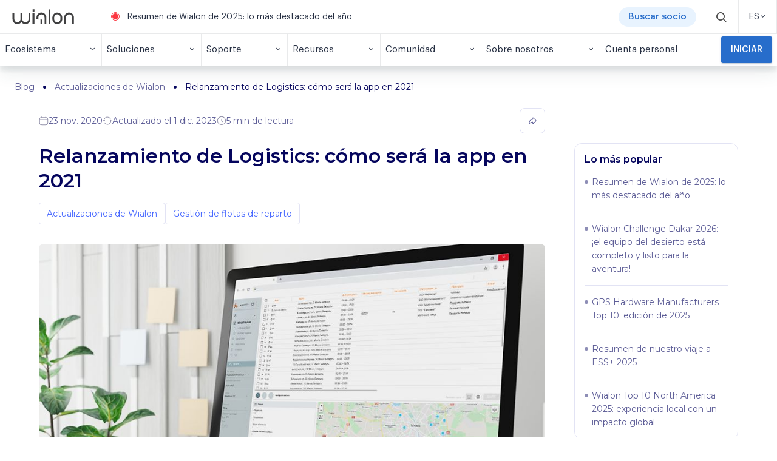

--- FILE ---
content_type: text/html; charset=utf-8
request_url: https://wialon.com/es/blog/logistics-reboot
body_size: 16341
content:
<!DOCTYPE html>
<html lang="es-ES">
<head>
  <meta charset="UTF-8">
  <meta name="viewport" content="width=device-width, initial-scale=1">
  <title>Relanzamiento de Logistics: ¿qué le espera a la app en 2021?</title>
  <meta name="theme-color" content="#AAC7FF"/>
  <link rel="manifest" href="/assets/manifest.json" />
  <link rel="icon" type="image/x-icon" href="/assets/media/favicon.svg">
  <link href="https://wialon.com/es/blog/logistics-reboot" rel="canonical">
  
      <meta name="description" content="Lea el artículo para conocer más sobre nuestra visión del producto y la nueva funcionalidad que planeamos agregar a la app.">
  
  
      <link rel="alternate" href="https://wialon.com/en/blog/logistics-reboot" hreflang="en" />
      <link rel="alternate" href="https://wialon.com/es/blog/logistics-reboot" hreflang="es" />
      <link rel="alternate" href="https://wialon.com/fr/blog/logistics-reboot" hreflang="fr" />
      <link rel="alternate" href="https://wialon.com/ru/blog/logistics-reboot" hreflang="ru" />
  
          <meta property="og:title" content="Relanzamiento de Logistics: cómo será la app en 2021" />
          <meta property="og:type" content="article" />
          <meta property="og:url" content="https://wialon.com/es/blog/logistics-reboot" />
          <meta property="article:author" content="Olga Voytikhóvich" />
          <meta property="article:tag" content="Actualizaciones de Wialon, Gestión de flotas de reparto" />
          <meta property="article:published_time" content="2020-11-23T06:20:00.000Z" />
          <meta property="og:description" content="Conozca cómo el algoritmo de optimización de rutas ayudará a sus clientes a alcanzar sus objetivos." />
          <meta property="og:image" content="/resource/d9b0b7ce-5d58-4f08-8ab0-0ac22670886b/tmpq5irehx8.png" />
  
  <link rel="stylesheet" href="/assets/css/main.css?v=8.0.1">

  <link rel="preload" href="/assets/css/lib/swiper-bundle.min.css?v=8.0.1" as="style" onload="this.onload=null;this.rel='stylesheet'">
  <noscript><link rel="stylesheet" href="/assets/css/lib/swiper-bundle.min.css?v=8.0.1"></noscript>

  <link rel="preconnect" href="https://fonts.googleapis.com">
  <link rel="preconnect" href="https://fonts.gstatic.com" crossorigin>
  <link rel="preload" as="style" href="https://fonts.googleapis.com/css2?family=Montserrat:ital,wght@0,100..900;1,100..900&display=swap">
  <link rel="stylesheet" href="https://fonts.googleapis.com/css2?family=Montserrat:ital,wght@0,100..900;1,100..900&display=swap" media="print" onload="this.media='all'">
  <noscript><link rel="stylesheet" href="https://fonts.googleapis.com/css2?family=Montserrat:ital,wght@0,100..900;1,100..900&display=swap"></noscript>

      <link rel="preconnect" href="https://www.googletagmanager.com">
      <script >
          window.addEventListener('load', function() {
          (function(w,d,s,l,i){w[l]=w[l]||[];w[l].push({'gtm.start':
              new Date().getTime(),event:'gtm.js'});var f=d.getElementsByTagName(s)[0],
              j=d.createElement(s),dl=l!='dataLayer'?'&l='+l:'';j.defer=true;j.src=
              'https://www.googletagmanager.com/gtm.js?id='+i+dl;f.parentNode.insertBefore(j,f);
          })(window,document,'script','dataLayer','GTM-5CLTNR');
          });
      </script>
      <script  defer src='https://www.googletagmanager.com/gtag/js?id=G-0Y52ED1DFY'></script>
</head>

<body>
    <script  type="application/ld+json">{"@context":"https://schema.org","@type":"Article","mainEntityOfPage":{"@type":"WebPage","@id":"logistics-reboot"},"headline":"Relanzamiento de Logistics: cómo será la app en 2021","description":"Conozca cómo el algoritmo de optimización de rutas ayudará a sus clientes a alcanzar sus objetivos.","image":"/resource/d9b0b7ce-5d58-4f08-8ab0-0ac22670886b/tmpq5irehx8.png","author":{"@type":"Organization","name":"Gurtam"},"publisher":{"@type":"Organization","name":"Gurtam","logo":{"@type":"ImageObject","url":"/assets/media/brand-logo.svg"}},"datePublished":"2020-11-23T06:20:00.000Z"}</script>

  <header class="header"><nav class="navbar toggleable-content-container below-xl">
  <div class="menu-header">
    <div class="brand">
      <a class="logo"
         href="/es">
        <picture>
          <source srcset="/assets/media/brand-logo.svg">
          <img src="/assets/media/brand-logo.svg" alt="Wialon" width="40" height="32" />
        </picture>
      </a>
    </div>    <div class="menu-center">
        <a class="announcement" href="https://wialon.com/es/blog/wialon-recap-2025" target="_blank">Resumen de Wialon de 2025: lo más destacado del año</a>
      <a href="/es/dealers" class="menu-cta-link">Buscar socio</a>
      <label for="toggle-search-form" class="menu-search-button" role="button">
        <span class="icon-small icon-small-dark">
          <i class="icon-search"></i>
        </span>
      </label>
      
      <form action="https://wialon.com/en/search">
        <input type="checkbox" id="toggle-search-form" class="content-toggle-checkbox" />
        <div class="toggle-content search-form">
          <input id="search-input" type="text" class="input" placeholder="Search" name="q" />
          <div class="search-controls">
            <button type="reset" class="search-close"><i class="icon-x"></i></button>
            <button type="submit" class="search-button" role="button"><i class="icon-search"></i></button>
          </div>
        </div>
      </form>    </div>
    <div class="menu-item menu-item-dropdown menu-lang">
      <div class="menu-lang-container">
        <span>ES</span>
        <span class="menu-item-icon"><i class="icon-chevron-down temp-icon-chevron-down"></i></span>
      </div>
      <div class="menu-dropdown">
            <a href="/en/blog/logistics-reboot" class="menu-dropdown-item">EN</a>
            <a href="/es/blog/logistics-reboot" class="menu-dropdown-item">ES</a>
            <a href="/fr/blog/logistics-reboot" class="menu-dropdown-item">FR</a>
            <a href="/pt/blog" class="menu-dropdown-item">PT</a>
            <a href="/ru/blog/logistics-reboot" class="menu-dropdown-item">RU</a>
      </div>
    </div>    <label for="menu-footer" class="burger-menu">
        <span class="icon-small icon-small-dark">
            <i class="icon-menu"></i>
        </span>
    </label>
  </div>
  <input type="checkbox" id="menu-footer" class="toggleable-content-control">
  <div class="menu-footer toggleable-content">
    <div class="menu-item menu-cta-container" role="button">
      <a href="/en/dealers" class="menu-cta-link menu-cta-link-mobile">Find a partner</a>
    </div>
            <div class="menu-item menu-item-dropdown" role="button">
              <span class="menu-item-text">Ecosistema</span>
              <span class="menu-item-icon">
                <i class="icon-chevron-down temp-icon-chevron-down"></i>
              </span>
              <div class="menu-dropdown">
                  <div class="card">
                    <h3>     </h3>
                    <div class="card-container">
                          <a href="/es/vehicle-tracking-system" class="card-item " >
                            <img class="card-icon" src="/resource/d2b1cb42-71ed-4733-869b-24aefd57286f/wialon.png" alt="Wialon">
                            <div>
                              <div class="card-title">
                                Wialon
                              </div>
                              <div class="card-text">
                                La solución definitiva para la digitalización de flotas
                              </div>
                            </div>
                          </a>
                          <a href="/es/gps-hardware" class="card-item " >
                            <img class="card-icon" src="/resource/464dc566-2bb0-4af3-a16c-348d457e0e66/hw.png" alt="Dispositivos integrados">
                            <div>
                              <div class="card-title">
                                Dispositivos integrados
                              </div>
                              <div class="card-text">
                                Lista de dispositivos GPS integrados con Wialon y otros dispositivos telemáticos
                              </div>
                            </div>
                          </a>
                          <a href="/es/hw-manufacturers" class="card-item " >
                            <img class="card-icon" src="/resource/50c94f38-863c-44b6-b8ac-35a28f5900c1/device.png" alt="Fabricantes de dispositivos">
                            <div>
                              <div class="card-title">
                                Fabricantes de dispositivos
                              </div>
                              <div class="card-text">
                                Lista de fabricantes de dispositivos telemáticos
                              </div>
                            </div>
                          </a>
                          <a href="/es/platform" class="card-item " >
                            <img class="card-icon" src="/resource/2be9cf72-d357-4c0e-a0b1-1c4d3cb29ff1/logo-wp.png" alt="Wialon Platform">
                            <div>
                              <div class="card-title">
                                Wialon Platform
                              </div>
                              <div class="card-text">
                                Un potente creador de soluciones para la digitalización de flotas
                              </div>
                            </div>
                          </a>
                          <a href="/es/marketplace" class="card-item " >
                            <img class="card-icon" src="/resource/25016933-cf1f-40fa-aa0c-9096ee47f6c8/marketplace.png" alt="Marketplace">
                            <div>
                              <div class="card-title">
                                Marketplace
                              </div>
                              <div class="card-text">
                                Soluciones personalizadas e integradas ofrecidas por el equipo y la comunidad de Wialon
                              </div>
                            </div>
                          </a>
                          <a href="/es/soft-developers" class="card-item " >
                            <img class="card-icon" src="/resource/a6c7cbe5-5d93-4001-b3c1-16a3592a116f/developer.png" alt="Desarrolladores de software">
                            <div>
                              <div class="card-title">
                                Desarrolladores de software
                              </div>
                              <div class="card-text">
                                Expertos en el desarrollo de soluciones con Wialon SDK y API
                              </div>
                            </div>
                          </a>
                    </div>
                  </div>
              </div>
            </div>
            <div class="menu-item menu-item-dropdown" role="button">
              <span class="menu-item-text">Soluciones</span>
              <span class="menu-item-icon">
                <i class="icon-chevron-down temp-icon-chevron-down"></i>
              </span>
              <div class="menu-dropdown">
                  <div class="card">
                    <h3>Wialon: una plataforma para todas sus necesidades</h3>
                    <div class="card-container">
                          <a href="/es/vehicle-leasing-software" class="card-item " >
                            <img class="card-icon" src="/resource/8411419a-0eab-4887-ac61-2328f342bb50/Vehicle-leasing-software.png" alt="Rastreo de vehículos arrendados">
                            <div>
                              <div class="card-title">
                                Rastreo de vehículos arrendados
                              </div>
                              <div class="card-text">
                                Rastree flotas arrendadas y recupere vehículos financiados con desconexión remota de forma rápida y sencilla
                              </div>
                            </div>
                          </a>
                          <a href="/es/agriculture-gps-tracking" class="card-item " >
                            <img class="card-icon" src="/resource/67009a8e-f111-4fe2-8c55-622867c5e571/Agriculture-fleet-tracking.png" alt="Agricultura inteligente">
                            <div>
                              <div class="card-title">
                                Agricultura inteligente
                              </div>
                              <div class="card-text">
                                Perfeccione las operaciones agroindustriales garantizando un control ininterrumpido de los trabajos de campo
                              </div>
                            </div>
                          </a>
                          <a href="/es/delivery-fleet-management" class="card-item " >
                            <img class="card-icon" src="/resource/c8d326a9-8b42-4de2-b5df-8dbc028e1e17/Delivery-fleet-management.png" alt="Gestión de flotas de reparto">
                            <div>
                              <div class="card-title">
                                Gestión de flotas de reparto
                              </div>
                              <div class="card-text">
                                Optimice las entregas con una gestión eficiente de la flota y una planificación inteligente de rutas
                              </div>
                            </div>
                          </a>
                          <a href="/es/eco-driving" class="card-item " >
                            <img class="card-icon" src="/resource/947dad72-fcd5-4cf6-8c31-965d9223208b/Driver-behavior-monitoring.png" alt="Control de conductores">
                            <div>
                              <div class="card-title">
                                Control de conductores
                              </div>
                              <div class="card-text">
                                Mejore la seguridad y el cumplimiento normativo evaluando la conducción según eventos de riesgo detectados
                              </div>
                            </div>
                          </a>
                          <a href="/es/fleet-maintenance-management" class="card-item " >
                            <img class="card-icon" src="/resource/061c65a4-9a05-4eeb-8d67-f5076b5a6eb0/Fleet-maintenance-management.png" alt="Gestión del mantenimiento de la flota">
                            <div>
                              <div class="card-title">
                                Gestión del mantenimiento de la flota
                              </div>
                              <div class="card-text">
                                Planifique, controle y gestione todas las actividades y costes de mantenimiento de manera eficiente
                              </div>
                            </div>
                          </a>
                          <a href="/es/public-transport-management" class="card-item " >
                            <img class="card-icon" src="/resource/3bd294ce-8137-4590-8aa3-ddb6d57b012b/Public-transportation-management.png" alt="Gestión de transporte público">
                            <div>
                              <div class="card-title">
                                Gestión de transporte público
                              </div>
                              <div class="card-text">
                                Rastree el transporte público y mejore su rendimiento: cree paradas, optimice rutas y gestione horarios
                              </div>
                            </div>
                          </a>
                          <a href="/es/fuel-management-system" class="card-item " >
                            <img class="card-icon" src="/resource/1098f831-b5e8-496c-a238-70716b33b205/Fuel-monitoring-system.png" alt="Control de consumo de combustible">
                            <div>
                              <div class="card-title">
                                Control de consumo de combustible
                              </div>
                              <div class="card-text">
                                Tenga control total sobre el consumo de combustible, mejore su eficiencia y evite usos indebidos
                              </div>
                            </div>
                          </a>
                    </div>
                  </div>
              </div>
            </div>
            <div class="menu-item menu-item-dropdown" role="button">
              <span class="menu-item-text">Soporte</span>
              <span class="menu-item-icon">
                <i class="icon-chevron-down temp-icon-chevron-down"></i>
              </span>
              <div class="menu-dropdown">
                      <a href="/es/techsupport" class="menu-dropdown-item" >
                        Soporte técnico 24/7
                      </a>
                      <a href="https://help.wialon.com/es" class="menu-dropdown-item" target="_blank">
                        Centro de ayuda
                      </a>
                      <a href="/es/education" class="menu-dropdown-item" >
                        Capacitación y certificación
                      </a>
                      <a href="/es/marketing" class="menu-dropdown-item" >
                        Marketing
                      </a>
              </div>
            </div>
            <div class="menu-item menu-item-dropdown" role="button">
              <span class="menu-item-text">Recursos</span>
              <span class="menu-item-icon">
                <i class="icon-chevron-down temp-icon-chevron-down"></i>
              </span>
              <div class="menu-dropdown">
                      <a href="/es/blog" class="menu-dropdown-item" >
                        Blog
                      </a>
                      <a href="/es/case-studies" class="menu-dropdown-item" >
                        Biblioteca de casos de éxito
                      </a>
                      <a href="/es/knowledge-base" class="menu-dropdown-item" >
                        Base de conocimiento
                      </a>
                      <a href="/es/meetups" class="menu-dropdown-item" >
                        Video
                      </a>
              </div>
            </div>
            <div class="menu-item menu-item-dropdown" role="button">
              <span class="menu-item-text">Comunidad</span>
              <span class="menu-item-icon">
                <i class="icon-chevron-down temp-icon-chevron-down"></i>
              </span>
              <div class="menu-dropdown">
                      <a href="/es/community" class="menu-dropdown-item" >
                        Nuestra comunidad
                      </a>
                      <a href="/es/dealers" class="menu-dropdown-item" >
                        Mapa de socios de Wialon
                      </a>
                      <a href="/es/events-calendar" class="menu-dropdown-item" >
                        Exposiciones y conferencias
                      </a>
                      <a href="https://forum.wialon.com/" class="menu-dropdown-item" target="_blank">
                        Foro
                      </a>
              </div>
            </div>
            <div class="menu-item menu-item-dropdown" role="button">
              <span class="menu-item-text">Sobre nosotros</span>
              <span class="menu-item-icon">
                <i class="icon-chevron-down temp-icon-chevron-down"></i>
              </span>
              <div class="menu-dropdown">
                      <a href="/es/about" class="menu-dropdown-item" >
                        Descubra Wialon
                      </a>
                      <a href="/es/contacts" class="menu-dropdown-item" >
                        Contacto
                      </a>
              </div>
            </div>
              <a class="menu-item menu-item-link" role="button" href="https://my.wialon.com/" target="_blank">
                <span class="menu-item-text">Cuenta personal</span>
              </a>
              <div class="menu-item-button-wrapper">
                <a class="menu-item-button" href="/es/request" role="button">
                  Iniciar
                </a>
              </div>
  </div>
</nav></header>
  <div id="content">
  <div class="page blog article">
  <div class="content-table hidden max:lg:block toggleable mobile" data-js="content-table-anchors">
    <h3 data-js="heading">Contenido</h3>
    <nav data-js="content-table-nav"></nav>
  </div>  <div class="container breadcrumbs-wrapper">
      <nav class="breadcrumbs">
            <a href="/es/blog" class="item">Blog</a>
            <a href="/es/blog/category/wialon-updates" class="item">Actualizaciones de Wialon</a>
            <span class="item current">Relanzamiento de Logistics: cómo será la app en 2021</span>
      </nav>
  </div>
  <div class="container md relative">
    <div class="share-widget max:xxl:hidden" data-js="share-widget" aria-labelledby="title" aria-describedby="description">
        <div class="inner">
        <input type="text" readonly value="https://wialon.com/es/blog/logistics-reboot" hidden id="shareable-url" />
        <button type="button" data-js="copy-to-clipboard" class="button v1 outline hover-light sm full jc-center clipboard">
              <img loading="lazy"
                   class="default"
                   src="/assets/media/icons/ui/link.svg"
                   alt="Copy to clipboard"
                   width="16" 
                  height="16"
              />
              <img loading="lazy"
                   class="active"
                   src="/assets/media/icons/ui/copy-checked-light.svg"
                   alt="Copied to clipboard"
                   width="16" 
                  height="16"
              />
        </button>
        <button type="button" data-js="share" data-platform="facebook" class="button v1 outline hover-light sm full jc-center">
              <img loading="lazy"
                   
                   src="/assets/media/icons/social-media/facebook-alt.svg"
                   alt="Share on facebook"
                   width="24" 
                  height="24"
              />
        </button>
        <button type="button" data-js="share" data-platform="linkedin" class="button v1 outline hover-light sm full jc-center">
              <img loading="lazy"
                   
                   src="/assets/media/icons/social-media/linkedin-alt.svg"
                   alt="Share on linkedin"
                   width="24" 
                  height="24"
              />
        </button>
        <button type="button" data-js="share" data-platform="twitter" class="button v1 outline hover-light sm full jc-center">
              <img loading="lazy"
                   
                   src="/assets/media/icons/social-media/x.svg"
                   alt="Share on X"
                   width="16" 
                  height="16"
              />
        </button>
        </div>
    </div>    <div class="row">
      <article class="layout-article col-lg-9">
        <div class="article-meta-wrapper">
          <div class="controls">
            <div class="meta">
                <span class="item">
                    <img loading="lazy"
                   
                   src="/assets/media/icons/ui/calendar-sm.svg"
                   alt="23 nov. 2020"
                   width="16" 
                  height="16"
              />
             23 nov. 2020
                </span>
                  <span class="item">  <img loading="lazy"
                   
                   src="/assets/media/icons/ui/update-sm.svg"
                   alt="1 dic. 2023"
                   width="16" 
                  height="16"
              />
            Actualizado el 1 dic. 2023</span>
                <span class="item">  <img loading="lazy"
                   
                   src="/assets/media/icons/ui/time-sm.svg"
                   alt="5"
                   width="16" 
                  height="16"
              />
            5 min de lectura</span>
            </div>            <div class="actions xxl:hidden max:md:m-t8">
              <button type="button" class="button v1 outline sm group" data-js="toggle-dialog-share">
                  <img loading="lazy"
                       class="hover:hidden"
                       src="/assets/media/icons/ui/share-sm.svg"
                       alt="Share"
                       width="16" 
                      height="16"
                  />
                  <img loading="lazy"
                       class="hidden hover:show"
                       src="/assets/media/icons/ui/share-light-sm.svg"
                       alt="Share"
                       width="16" 
                      height="16"
                  />
              </button>
              <div class="dialog-share" data-js="dialog-share" aria-labelledby="title" aria-describedby="description">
                <div class="dialog-controls">
                  <div><h3 class="mb-0">Compartir</h3></div>
                  <div>
                    <button class="button v1 sm" type="button" data-js="toggle-dialog-share">
                        <img loading="lazy"
                             
                             src="/assets/media/icons/cancel.svg"
                             alt="Close"
                             width="16" 
                            height="16"
                        />
                    </button>
                  </div>
                </div>
                <div class="social-media-options">
                  <button type="button" data-js="share" data-platform="facebook" class="button v1 outline hover-light sm">
                      <img loading="lazy"
                           
                           src="/assets/media/icons/social-media/facebook-alt.svg"
                           alt="Share on facebook"
                           width="24" 
                          height="24"
                      />
                  </button>
                  <button type="button" data-js="share" data-platform="linkedin" class="button v1 outline hover-light sm">
                      <img loading="lazy"
                           
                           src="/assets/media/icons/social-media/linkedin-alt.svg"
                           alt="Share on linkedin"
                           width="24" 
                          height="24"
                      />
                  </button>
                  <button type="button" data-js="share" data-platform="twitter" class="button v1 outline hover-light sm">
                      <img loading="lazy"
                           
                           src="/assets/media/icons/social-media/x.svg"
                           alt="Share on X"
                           width="24" 
                          height="24"
                      />
                  </button>
                </div>
                <div class="dialog-input-group">
                  <div class="input-wrapper"><input type="text" readonly value="https://wialon.com/es/blog/logistics-reboot" /></div>
                  <div>
                    <button type="button" class="button v1 primary sm clipboard" data-js="copy-to-clipboard">
                        <img loading="lazy"
                             class="default"
                             src="/assets/media/icons/ui/copy-light.svg"
                             alt="Copy to clipboard"
                             width="16" 
                            height="16"
                        />
                        <img loading="lazy"
                             class="active"
                             src="/assets/media/icons/ui/copy-checked-light.svg"
                             alt="Copied to clipboard"
                             width="16" 
                            height="16"
                        />
                    </button>
                  </div>
                </div>
              </div>            </div>
          </div>
        </div>
        <h1 class="article-heading">Relanzamiento de Logistics: cómo será la app en 2021</h1>
        <div class='article-tags'>
              <a href='/es/blog/category/wialon-updates' class='tag'>Actualizaciones de Wialon</a>
              <a href='/es/blog/category/delivery-fleet-management' class='tag'>Gestión de flotas de reparto</a>
        </div>        <div class="article-thumbnail">
          <img src="/resource/d9b0b7ce-5d58-4f08-8ab0-0ac22670886b/tmpq5irehx8.png" alt="Tmpq5irehx8" loading="lazy"  />
        </div>
        <div class="article-content" data-js="article-content">
          <p>Desde hace bastante tiempo, Gurtam ha estado desarrollando soluciones de nicho para abordar tareas espec&iacute;ficas. Estas tareas var&iacute;an desde el seguimiento personal y el control de las operaciones de campo hasta el seguimiento del transporte de pasajeros y el mantenimiento de la flota. Se trata de <a href="/es/agriculture-gps-tracking">Hecterra</a>, <a href="/es/fleet-maintenance-management">Fleetrun</a>, <a href="/es/public-transport-management">NimBus</a>, <a href="/es/employee-gps-tracking">WiaTag</a> y algunas otras.</p><p dir="ltr">Tambi&eacute;n tenemos <a href="/es/delivery-fleet-management">Logistics</a>, la soluci&oacute;n para la gesti&oacute;n de entregas. Muchos socios de Wialon estaban utilizando activamente la app. Sin embargo, por diferentes motivos, nos hemos centrado en otras soluciones. Ahora, la situaci&oacute;n ha cambiado ya que <strong>el proyecto tiene su propio analista, lo que significa que la aplicaci&oacute;n se encuentra entre los proyectos clave de la empresa.</strong></p><p dir="ltr">En este art&iacute;culo Anton Voitenko compartir&aacute; los planes para el desarrollo de la soluci&oacute;n y abordar&aacute; los cambios que se han producido en la aplicaci&oacute;n durante los &uacute;ltimos meses.</p><p dir="ltr" style="text-align: center;"><img data-js="expandable-image"  src="/resource/ebd4cdb1-f9b7-4ae9-8896-5bd3f7686c69" class="fr-fic fr-dii -lazy-load" style="width: 162px; margin: 5px auto; display: block;" alt="Logistics product manager"></p><p dir="ltr" style="text-align: center;"><strong>Anton Voitenko</strong></p><p dir="ltr" style="text-align: center;"><strong>Analista de negocios</strong></p><p dir="ltr"><em>Mi carrera en el &aacute;mbito de transporte comenz&oacute; hace cuatro a&ntilde;os en el servicio de entrega. Durante este tiempo, crec&iacute; profesionalmente desde el gerente de cuentas hasta el jefe del departamento de log&iacute;stica. Adem&aacute;s, particip&eacute; en el proceso de internacionalizaci&oacute;n de la empresa.</em></p><p dir="ltr"><em>Actualmente, soy analista de negocios para Logistics. Espero que mi experiencia ayude a descubrir el potencial de la aplicaci&oacute;n y llevarla a un nivel completamente nuevo para que pueda aportar a&uacute;n m&aacute;s valor a los negocios de <a href="/es/dealers" rel="noopener noreferrer" target="_blank">los socios de Wialon</a>.</em></p><h2 dir="ltr">&iquest;Por qu&eacute; necesita un servicio de planificaci&oacute;n automatizada de rutas?</h2><p dir="ltr">Ahora, las empresas de mensajer&iacute;a tienen que resolver muchas tareas. Deben considerar el intervalo de tiempo de entrega, las horas de trabajo de los almacenes, la capacidad de carga de los veh&iacute;culos, las dimensiones de carga, etc. Tambi&eacute;n debe tenerse en cuenta la situaci&oacute;n del tr&aacute;fico. Es dif&iacute;cil para un ser humano realizar un seguimiento de todos estos par&aacute;metros, por eso necesitan la ayuda de varios sistemas automatizados que planifican rutas y ofrecen las soluciones m&aacute;s adecuadas.</p><p>Como resultado de ciertos cambios globales, el mundo se enfrenta a la creciente popularidad de las soluciones log&iacute;sticas que no solo est&aacute;n orientadas al nuevo mercado de entregas, sino que tambi&eacute;n <a href="https://www.bts.gov/newsroom/september-2020-freight-transportation-services-index-tsi-rose-08-august" rel="noopener noreferrer" target="_blank">salvan el mercado de transporte</a> que sufre de la pandemia. La aplicaci&oacute;n Logistics fue dise&ntilde;ada para resolver las tareas relacionadas con la planificaci&oacute;n, optimizaci&oacute;n de los procesos de transporte y la reducci&oacute;n de costos en toda la cadena de suministro.</p><h2 dir="ltr">Trabajos realizados</h2><p dir="ltr">A partir del segundo trimestre de 2020 nuestro equipo est&aacute; desarrollando activamente la aplicaci&oacute;n. Seguimos las tendencias en la esfera de entrega para lanzar la funcionalidad m&aacute;s actual. &Eacute;stos son algunos de los &uacute;ltimos desarrollos y mejoras:</p><ul><li dir="ltr"><strong>Rutas planeadas y reales.</strong> Hemos agregado la opci&oacute;n de mostrar rutas planeadas y reales en el mapa en informes.</li><li dir="ltr"><strong>Algoritmo de geocodificaci&oacute;n.</strong> Hemos mejorado la f&oacute;rmula de b&uacute;squeda de manera que las direcciones se encuentran a&uacute;n con mayor precisi&oacute;n, lo que simplifica la importaci&oacute;n de pedidos con direcciones.</li><li dir="ltr"><strong>Versi&oacute;n m&oacute;vil mejorada.</strong> Hemos aumentado su rendimiento, hemos mejorado la interfaz de usuario y la ubicaci&oacute;n de los elementos en el di&aacute;logo de pedidos.</li><li dir="ltr"><strong>Campos personalizados en pedidos.</strong> Hemos agregado la posibilidad de crear campos personalizados con cualquier informaci&oacute;n adicional sobre la entrega.</li></ul><p dir="ltr"><img data-js="expandable-image"  src="/resource/43915144-d040-456c-9994-d06d48791d3d" class="fr-fic fr-dib -lazy-load" style="width: 793px; margin: 5px auto; display: block;" alt="Rutas estimadas y reales activadas"></p><p dir="ltr" style="text-align: center;"><em>Comparaci&oacute;n de ruta planeada/real en Logistics</em></p><p dir="ltr">Busque m&aacute;s detalles sobre la nueva funcionalidad en <a href="/es/blog?text=&date=&translated_date=&tag[]=Actualizaciones&tag[]=Logistics" rel="noopener noreferrer" target="_blank">los art&iacute;culos de actualizaci&oacute;n</a> (use la etiqueta Logistics).</p><h2 dir="ltr">Futuro de la aplicaci&oacute;n</h2><p dir="ltr">Las nuevas funciones mencionadas anteriormente son solo el comienzo. En el futuro planeamos:</p><ul><li dir="ltr">mejorar el algoritmo de optimizaci&oacute;n de rutas;</li><li dir="ltr">seguir mejorando la aplicaci&oacute;n tanto de forma espec&iacute;fica como global;</li><li dir="ltr">agregar nuevas funciones como la posibilidad de calcular el costo de la ruta;</li><li dir="ltr">revisar el dise&ntilde;o de la aplicaci&oacute;n haci&eacute;ndola m&aacute;s intuitiva y f&aacute;cil de usar;</li><li dir="ltr">seguir mejorando la versi&oacute;n m&oacute;vil de la soluci&oacute;n.</li></ul><h2 dir="ltr">Algoritmo de optimizaci&oacute;n de rutas</h2><p dir="ltr">Mientras hablamos de planes, centr&eacute;monos en el algoritmo de optimizaci&oacute;n de rutas y expliquemos por qu&eacute; las empresas lo necesitan y qu&eacute; tareas resuelve.</p><p dir="ltr">El algoritmo de optimizaci&oacute;n es el coraz&oacute;n de cualquier servicio de planificaci&oacute;n automatizada de rutas. En Logistics es capaz de considerar m&uacute;ltiples par&aacute;metros como la ubicaci&oacute;n de pedidos, intervalos de entrega, horas de trabajo del almac&eacute;n, capacidad de carga de los veh&iacute;culos, dimensiones de la carga, y construir una ruta &oacute;ptima.</p><p dir="ltr">Diferentes empresas tienen diferentes procesos comerciales, y este algoritmo debe saber adaptarse a ellos y ofrecer las soluciones m&aacute;s adecuadas:</p><ul><li dir="ltr">Las empresas de mensajer&iacute;a en las que los mensajeros est&aacute;n siempre en movimiento y los nuevos pedidos llegan sin parar, tienen que distribuir estos pedidos entre las rutas ya existentes teniendo en cuenta la ubicaci&oacute;n de los mensajeros.</li><li dir="ltr">Las empresas que ofrecen servicios de entregas est&aacute;ndar y expr&eacute;s donde llegar tarde es inaceptable, no pueden trabajar sin la opci&oacute;n de especificar la prioridad de los pedidos.</li><li dir="ltr">Las compa&ntilde;&iacute;as que prestan servicios de transporte de carga, no pueden transportar productos alimenticios junto con los materiales de construcci&oacute;n y necesitan la opci&oacute;n de especificar la incompatibilidad de la carga.</li><li dir="ltr">Las empresas que transportan, por ejemplo, desechos m&eacute;dicos pueden utilizar solo veh&iacute;culos espec&iacute;ficos. Estas empresas valorar&iacute;an la opci&oacute;n de hacer coincidir los pedidos con los veh&iacute;culos correspondientes.</li></ul><p dir="ltr">Hemos analizado el trabajo de los usuarios en Logistics y hemos descubierto que en su mayor&iacute;a las rutas se distribuyen individualmente para cada veh&iacute;culo. El usuario sabe de antemano qu&eacute; veh&iacute;culo se asignar&aacute; a la ruta y qu&eacute; pedidos habr&aacute;. Es decir, Logistics se utiliza para obtener la secuencia de puntos.</p><p dir="ltr">Sin embargo, para que la soluci&oacute;n ofrecida sea &oacute;ptima (optimizaci&oacute;n del kilometraje total, retrasos y duraci&oacute;n de la ruta), el algoritmo debe resolver dos tareas:</p><ul><li dir="ltr">asignar las unidades m&aacute;s adecuadas y distribuir con m&aacute;s eficacia los pedidos entre las rutas con la ayuda de varios modos;<ul><li dir="ltr">asignar la ruta a la unidad m&aacute;s cercana;</li><li dir="ltr">tener en cuenta el tipo de la unidad, el coste de uso de las unidades y su prioridad mientras construir la ruta;</li><li dir="ltr">crear rutas entre unidades.</li></ul></li><li dir="ltr">optimizar el orden de puntos en la ruta.</li></ul><p dir="ltr" style="text-align: center;"><span class="fr-video fr-fvc fr-dvb fr-draggable" contenteditable="false" draggable="true"><iframe src="https://www.youtube.com/embed/Cj1dCfrAJKI?wmode=opaque" frameborder="0" allowfullscreen="" style="width: 793px; margin: 5px auto; display: block; height: 415px;" src="https://www.youtube.com/embed/Cj1dCfrAJKI?wmode=opaque" class="-lazy-load"></iframe></span></p><p dir="ltr" style="text-align: center;"><em>Vea la grabaci&oacute;n del seminario web sobre todas las opciones de control de rutas en Wialon (ingl&eacute;s)</em></p><h2 dir="ltr">Visi&oacute;n del producto: aportaci&oacute;n del valor a negocios</h2><p dir="ltr">Actualmente, intentamos hacer m&aacute;s flexible el algoritmo de optimizaci&oacute;n de Logistics. Permitir&aacute; al usuario elegir la estrategia de optimizaci&oacute;n necesaria en cada momento concreto: proporcionar la m&aacute;xima calidad en servicios o reducir gastos. Para hacerlo, examinamos a fondo diferentes procesos de entrega, aplicamos nuevos enfoques a las tareas de optimizaci&oacute;n de rutas e interactuamos con <a href="/es/community">la comunidad de socios</a>.</p><p dir="ltr">En consecuencia, definiremos y agregaremos los modos esenciales que faltan en nuestro sistema. Logistics podr&aacute; resolver los problemas a&uacute;n m&aacute;s complejos, por ejemplo, definir la cantidad necesaria de veh&iacute;culos teniendo en cuenta sus caracter&iacute;sticas y valor de uso. Es decir, el sistema considerar&aacute; diferentes necesidades del negocio y ofrecer&aacute; las mejores soluciones posibles. &iquest;El m&aacute;ximo ahorro de costes o el intervalo de entrega de 30 minutos sin retrasos? Ser&aacute; usted el que decida, mientras que estaremos encantados de ayudarle en este asunto.</p><hr><p>Pruebe las funciones ya implementadas y deje sus comentarios en <a href="https://forum.wialon.com/" rel="noopener noreferrer" target="_blank">el foro de Gurtam</a>. Adem&aacute;s, escriba a <a href="mailto:voan@gurtam.com">voan@gurtam.com</a> sobre la nueva funcionalidad que le gustar&iacute;a agregar a Logistics. &iquest;Tiene un proyecto desafiante basado en Logistics? <a href="https://marketing@gurtam">Env&iacute;enos</a> su descripci&oacute;n y lo publicaremos en nuestra <a href="/es/case-studies" rel="noopener noreferrer" target="_blank">biblioteca de casos de &eacute;xito</a>.</p>
        </div>
          <div class="box author">
            <div class="author-avatar">
              <img loading="lazy" src="/resource/b011ca66-1fa1-4a6f-991c-6c0393fdd48f/5ec26066765c1.png" alt="5ec26066765c1" />
            </div>
            <div class="author-meta">
              <h3>Olga Voytikhóvich</h3>
              <p>Olga es redactora de contenidos en Gurtam. Escribe sobre los productos de la empresa, presenta de la mejor manera posible los casos de éxito de nuestros socios y describe las actualizaciones mensuales del sistema y aplicaciones en el blog de Gurtam.</p>
            </div>
          </div>
      </article>
      <aside class="col-lg-3">
        <div class="sidebar">
          <div class="content-table max:lg:hidden" data-js="content-table-anchors">
            <h3 data-js="heading">Contenido</h3>
            <nav data-js="content-table-nav"></nav>
          </div>          
          
          <div class="box outline">
              <h3 class="box-heading flex items-center gap-8" >
          
                Lo más popular
              </h3>
                <ul class="links-list group-flush">
                    <li>
                      <a href="/es/blog/wialon-recap-2025">Resumen de Wialon de 2025: lo más destacado del año</a>
                    </li>
                    <li>
                      <a href="/es/blog/wialon-challenge-dakar-desert-crew-finalized">Wialon Challenge Dakar 2026: ¡el equipo del desierto está completo y listo para la aventura!</a>
                    </li>
                    <li>
                      <a href="/es/blog/2025-gps-hardware-manufacturers-top-10">GPS Hardware Manufacturers Top 10: edición de 2025</a>
                    </li>
                    <li>
                      <a href="/es/blog/wialon-colombia-2025">Resumen de nuestro viaje a ESS+ 2025</a>
                    </li>
                    <li>
                      <a href="/es/blog/wialon-top-10-north-america-2025">Wialon Top 10 North America 2025: experiencia local con un impacto global</a>
                    </li>
                </ul></div>
          <div class="box relative overflow-hidden ">
              <h3 class="box-heading flex items-center gap-8" >
          
                Siga las actualizaciones
              </h3>
              <form class="subscribe-form" data-js="newsletter-form" novalidate>
                <div class="subscribe-form-container">
                  <div class="form-group">
                    <input type="text" class="subscribe-form-input" data-alias="name" name="firstName" placeholder="Nombre*" autocomplete="off" required />
                    <div class="help-block name-error hidden"></div>
                  </div>
                  <div class="form-group">
                    <input type="text" class="subscribe-form-input" data-alias="surname" name="lastName" placeholder="Apellido*" autocomplete="off" required />
                    <div class="help-block surname-error hidden"></div>
                  </div>
                </div>
                <div class="form-group">
                  <input type="email" class="subscribe-form-input" data-alias="email" name="email" placeholder="Email*" autocomplete="off" required />
                  <div class="help-block email-error hidden"></div>
                </div>
                <div class="consent-copy m-b8">
                  <small class="color-muted">Usted acepta el procesamiento de datos según nuestra <a href='/es/privacy-policy'>Política de privacidad</a>.</small>
                </div>
                <button data-js="subscribe-submit-button" type="submit" class="button full button-secondary subscribe-button" name="subscribe">Suscribirse</button>
                <div class="popup popup-subscription">
                  <h4 class="popup-title"></h4>
                  <p class="popup-content"></p>
                </div>
              </form></div>
          <div class="box">
              <h3 class="box-heading flex items-center gap-8" >
          
                Síguenos
              </h3>
              <div class="social-media-profiles">
                <a class="profile-item" href="https://www.facebook.com/Wialon.platform" target="_blank">
                    <img loading="lazy"
                         
                         src="/assets/media/icons/social-media/facebook.svg"
                         alt="Wialon.platform"
                         
                        
                    />
                </a>
                <a class="profile-item" href="https://www.youtube.com/c/GurtamEn" target="_blank">
                    <img loading="lazy"
                         
                         src="/assets/media/icons/social-media/youtube.svg"
                         alt="GurtamEn"
                         
                        
                    />
                </a>
                <a class="profile-item" href="https://www.instagram.com/wialon_team/" target="_blank">
                    <img loading="lazy"
                         
                         src="/assets/media/icons/social-media/instagram.svg"
                         alt="Wialon_team"
                         
                        
                    />
                </a>
                <a class="profile-item" href="https://www.linkedin.com/showcase/wialon" target="_blank">
                    <img loading="lazy"
                         
                         src="/assets/media/icons/social-media/linkedin.svg"
                         alt="Wialon"
                         
                        
                    />
                </a>
                <a class="profile-item" href="https://wialon.com/en/blog.rss">
                    <img loading="lazy"
                         
                         src="/assets/media/icons/social-media/rss.svg"
                         alt="RSS"
                         
                        
                    />
                </a>
              </div></div>        </div>
      </aside>
    </div>
  </div>

    <div class="block-news" >
      <div class="container block-container">
        <section data-js="swiper-carousel-block" class="divider top">
            <script type="application/json" data-js="breakpoints">{
              "0": {
                "slidesPerView": 1,
                "slidesPerGroup": 1
              },
              "768": {
                "slidesPerView": 2,
                "slidesPerGroup": 2
              },
              "1200": {
                "slidesPerView": 3,
                "slidesPerGroup": 3
              }
            }</script>
      
      
          <div data-js="swiper" class="swiper block-swiper">
            <div class="d-flex jc-space-between m-b32 block-header ">
              <div class="block-header-inner">
                <h2 class="block-heading m-0">Artículos relacionados</h2>
              </div>
              <div class="swiper-buttons-wrapper hide-below-md">
                <div class="swiper-buttons-group">
                  <button type="button" class="swiper-button button v1" data-js="swiper-button-prev">
                    <svg xmlns="http://www.w3.org/2000/svg" fill="none" viewBox="0 0 13 15" width="13" height="15"><mask id="a" width="13" height="15" x="0" y="0" maskUnits="userSpaceOnUse" style="mask-type:luminance"><path fill="#fff" d="M0 .564h13v14H0v-14Z"/></mask><g mask="url(#a)"><path fill="#9493AB" fill-rule="evenodd" d="M9.997 13.804a1 1 0 0 0 .067-1.412L5.676 7.564l4.388-4.827a1 1 0 0 0-1.48-1.345L4.196 6.219a2 2 0 0 0 0 2.69l4.388 4.828a1 1 0 0 0 1.413.067Z" clip-rule="evenodd"/></g></svg>
                  </button>
                  <button type="button" class="swiper-button button v1" data-js="swiper-button-next">
                    <svg xmlns="http://www.w3.org/2000/svg" fill="none" viewBox="0 0 13 15" width="13" height="15"><g clip-path="url(#a)"><path fill="#9493AB" fill-rule="evenodd" d="M3.003 13.804a1 1 0 0 1-.067-1.412l4.388-4.828-4.388-4.827a1 1 0 1 1 1.48-1.345l4.388 4.827a2 2 0 0 1 0 2.69l-4.388 4.828a1 1 0 0 1-1.413.067Z" clip-rule="evenodd"/></g><defs><clipPath id="a"><path fill="#fff" d="M0 0h13v14H0z" transform="translate(0 .564)"/></clipPath></defs></svg>
                  </button>
                </div>        </div>
            </div>
            <div class="swiper-wrapper">
                <div class="swiper-slide">
                    <a class="card" href="/es/blog/wialon-updates-q3-2025">
                      <div class="card-media rounded-box">
                          <img loading="lazy" src="/resource/4c27fa73-e66c-4730-850f-1f605a075101/tmpx5w3zj7a.png" alt="Tmpx5w3zj7a">
                      </div>
                      <h3 class="card-heading truncate-text lines-2">Las novedades lanzadas en Q3 de 2025</h3>
                      <div class="card-summary truncate-text lines-3">
                        Importantes actualizaciones de la funcionalidad de vídeo, informes mejorados y más.
                      </div>
                    </a>
                  
                </div>
                <div class="swiper-slide">
                    <a class="card" href="/es/blog/updated-help-center">
                      <div class="card-media rounded-box">
                          <img loading="lazy" src="/resource/6fa1c0c9-715b-4146-babe-0b1206e5a463/tmpw568gyfj.png" alt="Tmpw568gyfj">
                      </div>
                      <h3 class="card-heading truncate-text lines-2">Centro de ayuda de Wialon renovado: todo lo que busca, más accesible que nunca</h3>
                      <div class="card-summary truncate-text lines-3">
                        Eche un vistazo a las novedades y descubra cómo le ayudan a encontrar respuestas de forma más inteligente.
                      </div>
                    </a>
                  
                </div>
                <div class="swiper-slide">
                    <a class="card" href="/es/blog/webinar-on-latest-wialon-updates">
                      <div class="card-media rounded-box">
                          <img loading="lazy" src="/resource/e00980cc-b3e1-4cb7-91cf-4a72e7e01485/tmplsilo0eo.jpg" alt="Tmplsilo0eo">
                      </div>
                      <h3 class="card-heading truncate-text lines-2">Seminario web “Novedades de Wialon en Q1–Q2 de 2025. Resumen de las principales actualizaciones”: grabación disponible</h3>
                      <div class="card-summary truncate-text lines-3">
                        Descubra cómo aprovechar al máximo las últimas actualizaciones de Wialon en nuestro seminario web dedicado.
                      </div>
                    </a>
                  
                </div>
                <div class="swiper-slide">
                    <a class="card" href="/es/blog/wialon-updates-q2-2025">
                      <div class="card-media rounded-box">
                          <img loading="lazy" src="/resource/aebac053-73c9-4eb8-b823-9f3a66c8fef0/tmp7ueasd47.png" alt="Tmp7ueasd47">
                      </div>
                      <h3 class="card-heading truncate-text lines-2">Las novedades lanzadas en Q2 de 2025</h3>
                      <div class="card-summary truncate-text lines-3">
                        Gestión de servicios perfeccionada, función Asuntos optimizada, integración con Twilio y más.
                      </div>
                    </a>
                  
                </div>
                <div class="swiper-slide">
                    <a class="card" href="/es/blog/wialon-local-2504">
                      <div class="card-media rounded-box">
                          <img loading="lazy" src="/resource/dd778825-80b4-4a07-a516-2149204495f2/tmpqid2zn6v.jpg" alt="Tmpqid2zn6v">
                      </div>
                      <h3 class="card-heading truncate-text lines-2">Lanzamiento de Wialon Local 2504: nuevas funciones y actualizaciones</h3>
                      <div class="card-summary truncate-text lines-3">
                        Descubra las novedades en la implementación de Wialon basada en servidor.
                      </div>
                    </a>
                  
                </div>
                <div class="swiper-slide">
                    <a class="card" href="/es/blog/wialon-updates-q1-2025">
                      <div class="card-media rounded-box">
                          <img loading="lazy" src="/resource/e75044c4-fa16-4dbf-9f2e-c2924723507e/tmp8agwgs60.png" alt="Tmp8agwgs60">
                      </div>
                      <h3 class="card-heading truncate-text lines-2">Actualización de Wialon: las novedades lanzadas en Q1 de 2025</h3>
                      <div class="card-summary truncate-text lines-3">
                        Descubra las últimas funciones y mejoras de Wialon lanzadas de enero a marzo de 2025.
                      </div>
                    </a>
                  
                </div>
                <div class="swiper-slide">
                    <a class="card" href="/es/blog/ev-management-with-wialon">
                      <div class="card-media rounded-box">
                          <img loading="lazy" src="/resource/73762c89-fc01-4150-8319-b188727dde09/tmpkf2_id1p.jpg" alt="Tmpkf2 Id1p">
                      </div>
                      <h3 class="card-heading truncate-text lines-2">Gestión de vehículos eléctricos con Wialon</h3>
                      <div class="card-summary truncate-text lines-3">
                        Descubra qué nuevos servicios puede ofrecer a clientes con flotas mixtas y eléctricas utilizando las funcionalidades de Wialon.
                  
                      </div>
                    </a>
                  
                </div>
                <div class="swiper-slide">
                    <a class="card" href="/es/blog/wialon-roadmap-2025">
                      <div class="card-media rounded-box">
                          <img loading="lazy" src="/resource/dd605309-1e1f-45a3-a912-a82067d0846d/tmp5t7yu9sv.jpg" alt="Tmp5t7yu9sv">
                      </div>
                      <h3 class="card-heading truncate-text lines-2">Resumen de las estrategias de desarrollo de Wialon: nuestros planes para 2025</h3>
                      <div class="card-summary truncate-text lines-3">
                        Descubra nuestros planes de desarrollo para este año.
                      </div>
                    </a>
                  
                </div>
                <div class="swiper-slide">
                    <a class="card" href="/es/blog/wialon-recap-2024">
                      <div class="card-media rounded-box">
                          <img loading="lazy" src="/resource/b9a282a8-55b8-48f7-a52f-2834c41abe43/tmpiou56iq_.jpg" alt="Tmpiou56iq ">
                      </div>
                      <h3 class="card-heading truncate-text lines-2">Resumen de Wialon de 2024: un recorrido por lo que nos dejó el año</h3>
                      <div class="card-summary truncate-text lines-3">
                        Asegúrese de que no se ha perdido los lanzamientos de nuevas funciones, eventos clave, colaboraciones, herramientas de IA y mucho más.
                      </div>
                    </a>
                  
                </div>
                <div class="swiper-slide">
                    <a class="card" href="/es/blog/ai-assistants-introduction">
                      <div class="card-media rounded-box">
                          <img loading="lazy" src="/resource/230fa0c7-e625-46dc-8661-86825e25fb05/tmpdpvskfw0.jpg" alt="Tmpdpvskfw0">
                      </div>
                      <h3 class="card-heading truncate-text lines-2">Integramos herramientas con tecnología de IA al ecosistema de Wialon</h3>
                      <div class="card-summary truncate-text lines-3">
                        Mejorando la eficiencia y la experiencia del usuario con IA.
                      </div>
                    </a>
                  
                </div>
                <div class="swiper-slide">
                    <a class="card" href="/es/blog/wialon-updates-november-2024">
                      <div class="card-media rounded-box">
                          <img loading="lazy" src="/resource/f0c14bd8-082f-41af-ad71-19576bd0a708/tmp812fkaih.png" alt="Tmp812fkaih">
                      </div>
                      <h3 class="card-heading truncate-text lines-2">Actualización de Wialon: las novedades lanzadas en noviembre de 2024</h3>
                      <div class="card-summary truncate-text lines-3">
                        Desde la gestión de asuntos más sencilla hasta soporte de VE en la aplicación móvil.
                  
                      </div>
                    </a>
                  
                </div>
                <div class="swiper-slide">
                    <a class="card" href="/es/blog/status-wialon-com-release">
                      <div class="card-media rounded-box">
                          <img loading="lazy" src="/resource/a0f4def9-243c-479c-ae04-5948e3114ff5/tmp8_93z7s_.jpg" alt="Tmp8 93z7s ">
                      </div>
                      <h3 class="card-heading truncate-text lines-2">La nueva herramienta status.wialon.com: mayor visibilidad sobre el rendimiento de Wialon</h3>
                      <div class="card-summary truncate-text lines-3">
                        Obtenga aún más transparencia sobre el estatus de la plataforma con la nueva herramienta.
                      </div>
                    </a>
                  
                </div>
            </div>
            <div class="d-flex jc-center mt-lg">
              <div class="swiper-bullets-wrapper p-l4">
                <div class="swiper-bullets" data-js="swiper-pagination"></div>
              </div>      </div>
              <div class="d-flex jc-center mt-lg">
                    <a href="/es/blog/category/wialon-updates"
                  class="button v1 transparent fit-width-base"  >
                  Ver más
                    <span class="button-icon right-icon right-arrow">
                      <svg xmlns="http://www.w3.org/2000/svg" fill="none" viewBox="0 0 15 12">
                        <path stroke-linecap="round" stroke-linejoin="round" stroke-width="1.7" d="M1.204 6h12m0 0-4.5-4.5m4.5 4.5-4.5 4.5"/>
                      </svg>
                    </span>
                </a>        </div>
          </div>
        </section>
      </div></div>  <div class="container block-container" id="lead-form">
    <section class="lead-request-block d-flex jc-center">
      <div class="block-body">
        <div class="request-form-wrapper" id="request-form-component"></div>
      </div>
    </section>
  </div></div>
  </div>
  <footer><div class="footer v1">
  <div class="container">
    <div class="footer-header">
      <div class="footer-header-info">
        <a href="/es">
          <img class="footer-header-logo" src="/assets/media/brand-logo-accent.svg" />
        </a>        <div class="footer-header-form-wrapper">
          <h4 class="footer-header-form-title">Sigue las actualizaciones</h4>
          <form class="subscribe-form" data-js="newsletter-form" novalidate>
            <div class="subscribe-form-container">
              <div class="form-group">
                <input type="text" class="subscribe-form-input" data-alias="name" name="firstName" placeholder="Nombre*" autocomplete="off" required />
                <div class="help-block name-error hidden"></div>
              </div>
              <div class="form-group">
                <input type="text" class="subscribe-form-input" data-alias="surname" name="lastName" placeholder="Apellido*" autocomplete="off" required />
                <div class="help-block surname-error hidden"></div>
              </div>
            </div>
            <div class="form-group">
              <input type="email" class="subscribe-form-input" data-alias="email" name="email" placeholder="Email*" autocomplete="off" required />
              <div class="help-block email-error hidden"></div>
            </div>
            <div class="consent-copy m-b8">
              <small class="color-muted">Usted acepta el procesamiento de datos según nuestra <a href='/es/privacy-policy'>Política de privacidad</a>.</small>
            </div>
            <button data-js="subscribe-submit-button" type="submit" class="button full button-secondary subscribe-button" name="subscribe">Suscribirse</button>
            <div class="popup popup-subscription">
              <h4 class="popup-title"></h4>
              <p class="popup-content"></p>
            </div>
          </form></div>            <nav class="footer-header-mobile-navigation accordion">
                <div>
                  <input type="checkbox" name="ecosystem" id="footer-navigation-item-ecosistema" class="accordion-input">
                  <label for="footer-navigation-item-ecosistema" class="accordion-label" role="button">Ecosistema</label>
                    <ul class="accordion-content">
                          <li class="accordion-content-item"><a class="menu-item-link" href="/es/vehicle-tracking-system" >Wialon</a></li>
                          <li class="accordion-content-item"><a class="menu-item-link" href="/es/platform" >Wialon Platform</a></li>
                          <li class="accordion-content-item"><a class="menu-item-link" href="/es/maps" >Gurtam maps</a></li>
                          <li class="accordion-content-item"><a class="menu-item-link" href="/es/datacenter" >Centro de datos</a></li>
                          <li class="accordion-content-item"><a class="menu-item-link" href="/es/security" >Centro de seguridad</a></li>
                          <li class="accordion-content-item"><a class="menu-item-link" href="/es/gps-hardware" >Dispositivos GPS</a></li>
                          <li class="accordion-content-item"><a class="menu-item-link" href="/es/hw-manufacturers" >Fabricantes de dispositivos</a></li>
                          <li class="accordion-content-item"><a class="menu-item-link" href="/es/marketplace" >Marketplace</a></li>
                          <li class="accordion-content-item"><a class="menu-item-link" href="/es/soft-developers" >Desarrolladores</a></li>
                          <li class="accordion-content-item"><a class="menu-item-link" href="/es/about" >Sobre nosotros</a></li>
                          <li class="accordion-content-item"><a class="menu-item-link" href="/es/contacts" >Contacts</a></li>
                          <li class="accordion-content-item"><a class="menu-item-link" href="/es/request" >Solicitar</a></li>
                    </ul>
                </div>
                <div>
                  <input type="checkbox" name="ecosystem" id="footer-navigation-item-soluciones" class="accordion-input">
                  <label for="footer-navigation-item-soluciones" class="accordion-label" role="button">Soluciones</label>
                    <ul class="accordion-content">
                          <li class="accordion-content-item"><a class="menu-item-link" href="/es/vehicle-leasing-software" >Localización de flotas de leasing</a></li>
                          <li class="accordion-content-item"><a class="menu-item-link" href="/es/agriculture-gps-tracking" >Software de gestión agrícola</a></li>
                          <li class="accordion-content-item"><a class="menu-item-link" href="/es/delivery-fleet-management" >Sistema de planificación de rutas de reparto</a></li>
                          <li class="accordion-content-item"><a class="menu-item-link" href="/es/eco-driving" >Сontrol de conductores</a></li>
                          <li class="accordion-content-item"><a class="menu-item-link" href="/es/fleet-maintenance-management" >Software de mantenimiento de flotas</a></li>
                          <li class="accordion-content-item"><a class="menu-item-link" href="/es/public-transport-management" >Software para transporte de pasajeros</a></li>
                          <li class="accordion-content-item"><a class="menu-item-link" href="/es/fuel-management-system" >Control de combustible</a></li>
                    </ul>
                </div>
                <div>
                  <input type="checkbox" name="ecosystem" id="footer-navigation-item-recursos" class="accordion-input">
                  <label for="footer-navigation-item-recursos" class="accordion-label" role="button">Recursos</label>
                    <ul class="accordion-content">
                          <li class="accordion-content-item"><a class="menu-item-link" href="/es/techsupport" >Soporte</a></li>
                          <li class="accordion-content-item"><a class="menu-item-link" href="https://help.wialon.com/es" target="_blank">Centro de ayuda</a></li>
                          <li class="accordion-content-item"><a class="menu-item-link" href="/es/education" >Capacitación</a></li>
                          <li class="accordion-content-item"><a class="menu-item-link" href="/es/marketing" >Marketing</a></li>
                          <li class="accordion-content-item"><a class="menu-item-link" href="/es/blog" >Blog</a></li>
                          <li class="accordion-content-item"><a class="menu-item-link" href="/es/case-studies" >Biblioteca de casos de éxito</a></li>
                          <li class="accordion-content-item"><a class="menu-item-link" href="/es/knowledge-base" >Base de conocimiento</a></li>
                          <li class="accordion-content-item"><a class="menu-item-link" href="/es/meetups" >Video</a></li>
                    </ul>
                </div>
                <div>
                  <input type="checkbox" name="ecosystem" id="footer-navigation-item-comunidad" class="accordion-input">
                  <label for="footer-navigation-item-comunidad" class="accordion-label" role="button">Comunidad</label>
                    <ul class="accordion-content">
                          <li class="accordion-content-item"><a class="menu-item-link" href="/es/community" >Nuestra comunidad</a></li>
                          <li class="accordion-content-item"><a class="menu-item-link" href="/es/dealers" >Mapa de socios de Wialon</a></li>
                          <li class="accordion-content-item"><a class="menu-item-link" href="/es/events-calendar" >Exposiciones y conferencias</a></li>
                          <li class="accordion-content-item"><a class="menu-item-link" href="https://forum.wialon.com/" target="_blank">Foro</a></li>
                    </ul>
                </div>
            </nav>
        <div class="footer-header-socials">
          <span class="footer-header-socials-title">Síguenos</span>
          <div class="footer-header-socials-links">
            <a class="footer-header-socials-link" href="https://www.facebook.com/Wialon.platform" target="_blank" aria-label="Facebook">
              <svg xmlns="http://www.w3.org/2000/svg" width="24" height="24" fill="none"><path fill="#221A1A" fill-rule="evenodd" d="M9.143 23V12.943H6v-3.77h3.143V6.028c.246-3.111 2.27-4.925 5.028-5.028h1.08c.891-.002 2.063 0 2.063 0v3.771h-1.886c-1.73-.033-1.886.7-1.886 1.886v2.514h3.772l-.629 3.771h-3.142V23h-4.4Z" clip-rule="evenodd"/></svg>
            </a>
            <a class="footer-header-socials-link" href="https://www.youtube.com/c/GurtamEn" target="_blank" aria-label="YouTube">
              <svg xmlns="http://www.w3.org/2000/svg" width="24" height="24" fill="none"><path fill="#221A1A" fill-rule="evenodd" d="m9.729 14.456-.001-6.103 5.944 3.062-5.943 3.041Zm13.052-7.16s-.216-1.497-.875-2.156c-.837-.865-1.775-.87-2.204-.92C16.621 4 12.005 4 12.005 4h-.01S7.377 4 4.3 4.22c-.43.05-1.368.055-2.205.92-.66.659-.874 2.156-.874 2.156S1 9.054 1 10.81v1.649c0 1.757.22 3.515.22 3.515s.215 1.497.874 2.156c.837.865 1.936.838 2.426.928 1.76.167 7.48.219 7.48.219s4.623-.007 7.701-.227c.43-.05 1.368-.055 2.205-.92.66-.66.875-2.156.875-2.156S23 14.217 23 12.46V10.81c0-1.757-.22-3.515-.22-3.515Z" clip-rule="evenodd"/></svg>
            </a>
            <a class="footer-header-socials-link" href="https://instagram.com/wialon_team/" target="_blank" aria-label="Instagram">
              <svg xmlns="http://www.w3.org/2000/svg" width="24" height="24" fill="none"><path fill="#221A1A" fill-rule="evenodd" d="M7.682 1A6.682 6.682 0 0 0 1 7.682v8.636A6.682 6.682 0 0 0 7.682 23h7.636A6.682 6.682 0 0 0 22 16.318V7.682A6.682 6.682 0 0 0 15.318 1H7.682ZM18.25 12.214c0 3.691-3.022 6.857-6.546 6.857-3.932 0-6.954-3.166-6.954-6.857 0-4.12 3.022-7.285 6.954-7.285 3.524 0 6.546 3.166 6.546 7.285Zm-.41-8.071c-.586 0-1.09.528-1.09 1.143 0 .686.504 1.214 1.09 1.214.656 0 1.16-.528 1.16-1.214 0-.615-.504-1.143-1.16-1.143Zm-2.59 7.976c0 2.05-1.679 3.81-3.636 3.81-2.185 0-3.864-1.76-3.864-3.81 0-2.289 1.679-4.048 3.864-4.048 1.957 0 3.636 1.76 3.636 4.048Z" clip-rule="evenodd"/></svg>
            </a>
            <a class="footer-header-socials-link" href="https://www.linkedin.com/showcase/wialon" target="_blank" aria-label="LinkedIn">
              <svg xmlns="http://www.w3.org/2000/svg" width="24" height="24" fill="none"><path fill="#221A1A" d="M3.311 20H7.05V6.072H3.311V20ZM3 2.233c0 1.234.977 2.234 2.18 2.234 1.205 0 2.18-1 2.18-2.234C7.36 1 6.385 0 5.18 0 3.977 0 3 1 3 2.233ZM18.262 20H22v-8.558c0-6.65-6.982-6.41-8.721-3.135V6.072H9.54V20h3.738v-7.095c0-3.942 4.983-4.265 4.983 0V20Z"/></svg>
            </a>
            <a class="footer-header-socials-link" href="/en/blog.rss" target="_blank" aria-label="RSS">
              <svg xmlns="http://www.w3.org/2000/svg" width="24" height="24" fill="none"><path fill="#221919" d="M3.815 20.178a2.764 2.764 0 0 0 3.932 0 2.823 2.823 0 0 0 0-3.968 2.764 2.764 0 0 0-3.932 0 2.823 2.823 0 0 0 0 3.968Z"/><path fill="#221919" d="M15.218 18.157c0-.06-.003-.118-.006-.176l-.005-.174c.001-.03-.004-.058-.008-.091-.232-4.896-4.215-8.73-9.069-8.73l-.57.002h-.788c-.96 0-1.739.791-1.739 1.761 0 .972.78 1.762 1.74 1.761H6.13c3.086.001 5.596 2.534 5.597 5.645l.015.974c0 .958.776 1.739 1.732 1.738.46 0 .895-.18 1.223-.51.325-.326.507-.763.505-1.227l.015-.973Z"/><path fill="#221919" d="M21 19.083v-.824c0-.003 0-.006-.002-.01l.002-.653c0-.114-.014-.225-.037-.333-.505-7.851-6.92-14.098-14.793-14.252C6.133 3.01 6.1 3 6.06 3H4.584C3.709 3 3 3.72 3 4.609c0 .886.707 1.606 1.584 1.606h1.474c.011-.001.021-.003.03-.002 6.38.111 11.546 5.284 11.726 11.7v1.172c0 .882.714 1.599 1.592 1.599a1.598 1.598 0 0 0 1.592-1.6Z"/></svg>
            </a>
          </div>
        </div>        <div class="footer-header-rating">
              <a href="https://www.capterra.com/p/126594/Wialon/" class="rating-card rating-service-capterra" target="_blank">
                  <div class="rating-stars">
                    <svg class="stars" xmlns="http://www.w3.org/2000/svg" viewBox="0 0 120 24">
                      <defs>
                        <clipPath id="star-mask-capterra">
                          <rect data-rating="4.7" x="0" y="0" width="0" height="24" class="star-mask"></rect>
                        </clipPath>
                      </defs>
                      <g class="outline" fill="none" stroke="#ff492c" stroke-width="2" stroke-linecap="round" stroke-linejoin="round">
                        <polygon points="12 2 15.09 8.26 22 9.27 17 14.14 18.18 21.02 12 17.77 5.82 21.02 7 14.14 2 9.27 8.91 8.26 12 2"></polygon>
                        <polygon points="36 2 39.09 8.26 46 9.27 41 14.14 42.18 21.02 36 17.77 29.82 21.02 31 14.14 26 9.27 32.91 8.26 36 2"></polygon>
                        <polygon points="60 2 63.09 8.26 70 9.27 65 14.14 66.18 21.02 60 17.77 53.82 21.02 55 14.14 50 9.27 56.91 8.26 60 2"></polygon>
                        <polygon points="84 2 87.09 8.26 94 9.27 89 14.14 90.18 21.02 84 17.77 77.82 21.02 79 14.14 74 9.27 80.91 8.26 84 2"></polygon>
                        <polygon points="108 2 111.09 8.26 118 9.27 113 14.14 114.18 21.02 108 17.77 101.82 21.02 103 14.14 98 9.27 104.91 8.26 108 2"></polygon>
                      </g>
                      <g class="filled" fill="#ff492c" stroke="#ff492c" stroke-width="2" stroke-linecap="round" stroke-linejoin="round" clip-path="url(#star-mask-capterra)">
                        <polygon points="12 2 15.09 8.26 22 9.27 17 14.14 18.18 21.02 12 17.77 5.82 21.02 7 14.14 2 9.27 8.91 8.26 12 2"></polygon>
                        <polygon points="36 2 39.09 8.26 46 9.27 41 14.14 42.18 21.02 36 17.77 29.82 21.02 31 14.14 26 9.27 32.91 8.26 36 2"></polygon>
                        <polygon points="60 2 63.09 8.26 70 9.27 65 14.14 66.18 21.02 60 17.77 53.82 21.02 55 14.14 50 9.27 56.91 8.26 60 2"></polygon>
                        <polygon points="84 2 87.09 8.26 94 9.27 89 14.14 90.18 21.02 84 17.77 77.82 21.02 79 14.14 74 9.27 80.91 8.26 84 2"></polygon>
                        <polygon points="108 2 111.09 8.26 118 9.27 113 14.14 114.18 21.02 108 17.77 101.82 21.02 103 14.14 98 9.27 104.91 8.26 108 2"></polygon>
                      </g>
                    </svg>
                  </div>
                
                  <img loading="lazy"
                       class="rating-image"
                       src="/assets/media/external/capterra.png"
                       alt="Capterra"
                       
                      
                  />
                
                
                
                  <img loading="lazy"
                       class="rating-image"
                       src="/assets/media/external/capterra-alt.png"
                       alt="Capterra"
                       
                      
                  />
                
                
              </a>
              <a href="https://www.g2.com/products/wialon/reviews" class="rating-card rating-service-g2" target="_blank">
                  <div class="rating-stars">
                    <svg class="stars" xmlns="http://www.w3.org/2000/svg" viewBox="0 0 120 24">
                      <defs>
                        <clipPath id="star-mask-g2">
                          <rect data-rating="4.5" x="0" y="0" width="0" height="24" class="star-mask"></rect>
                        </clipPath>
                      </defs>
                      <g class="outline" fill="none" stroke="#ff492c" stroke-width="2" stroke-linecap="round" stroke-linejoin="round">
                        <polygon points="12 2 15.09 8.26 22 9.27 17 14.14 18.18 21.02 12 17.77 5.82 21.02 7 14.14 2 9.27 8.91 8.26 12 2"></polygon>
                        <polygon points="36 2 39.09 8.26 46 9.27 41 14.14 42.18 21.02 36 17.77 29.82 21.02 31 14.14 26 9.27 32.91 8.26 36 2"></polygon>
                        <polygon points="60 2 63.09 8.26 70 9.27 65 14.14 66.18 21.02 60 17.77 53.82 21.02 55 14.14 50 9.27 56.91 8.26 60 2"></polygon>
                        <polygon points="84 2 87.09 8.26 94 9.27 89 14.14 90.18 21.02 84 17.77 77.82 21.02 79 14.14 74 9.27 80.91 8.26 84 2"></polygon>
                        <polygon points="108 2 111.09 8.26 118 9.27 113 14.14 114.18 21.02 108 17.77 101.82 21.02 103 14.14 98 9.27 104.91 8.26 108 2"></polygon>
                      </g>
                      <g class="filled" fill="#ff492c" stroke="#ff492c" stroke-width="2" stroke-linecap="round" stroke-linejoin="round" clip-path="url(#star-mask-g2)">
                        <polygon points="12 2 15.09 8.26 22 9.27 17 14.14 18.18 21.02 12 17.77 5.82 21.02 7 14.14 2 9.27 8.91 8.26 12 2"></polygon>
                        <polygon points="36 2 39.09 8.26 46 9.27 41 14.14 42.18 21.02 36 17.77 29.82 21.02 31 14.14 26 9.27 32.91 8.26 36 2"></polygon>
                        <polygon points="60 2 63.09 8.26 70 9.27 65 14.14 66.18 21.02 60 17.77 53.82 21.02 55 14.14 50 9.27 56.91 8.26 60 2"></polygon>
                        <polygon points="84 2 87.09 8.26 94 9.27 89 14.14 90.18 21.02 84 17.77 77.82 21.02 79 14.14 74 9.27 80.91 8.26 84 2"></polygon>
                        <polygon points="108 2 111.09 8.26 118 9.27 113 14.14 114.18 21.02 108 17.77 101.82 21.02 103 14.14 98 9.27 104.91 8.26 108 2"></polygon>
                      </g>
                    </svg>
                  </div>
                
                  <img loading="lazy"
                       class="rating-image"
                       src="/assets/media/external/g2.png"
                       alt="G2"
                       
                      
                  />
                
                
                
                  <img loading="lazy"
                       class="rating-image"
                       src="/assets/media/external/g2-alt.png"
                       alt="G2"
                       
                      
                  />
                
                
              </a>
              <a href="https://www.softwaresuggest.com/wialon" class="rating-card rating-service-softwaresuggest" target="_blank">
                  <div class="rating-stars">
                    <svg class="stars" xmlns="http://www.w3.org/2000/svg" viewBox="0 0 120 24">
                      <defs>
                        <clipPath id="star-mask-softwaresuggest">
                          <rect data-rating="4" x="0" y="0" width="0" height="24" class="star-mask"></rect>
                        </clipPath>
                      </defs>
                      <g class="outline" fill="none" stroke="#ff492c" stroke-width="2" stroke-linecap="round" stroke-linejoin="round">
                        <polygon points="12 2 15.09 8.26 22 9.27 17 14.14 18.18 21.02 12 17.77 5.82 21.02 7 14.14 2 9.27 8.91 8.26 12 2"></polygon>
                        <polygon points="36 2 39.09 8.26 46 9.27 41 14.14 42.18 21.02 36 17.77 29.82 21.02 31 14.14 26 9.27 32.91 8.26 36 2"></polygon>
                        <polygon points="60 2 63.09 8.26 70 9.27 65 14.14 66.18 21.02 60 17.77 53.82 21.02 55 14.14 50 9.27 56.91 8.26 60 2"></polygon>
                        <polygon points="84 2 87.09 8.26 94 9.27 89 14.14 90.18 21.02 84 17.77 77.82 21.02 79 14.14 74 9.27 80.91 8.26 84 2"></polygon>
                        <polygon points="108 2 111.09 8.26 118 9.27 113 14.14 114.18 21.02 108 17.77 101.82 21.02 103 14.14 98 9.27 104.91 8.26 108 2"></polygon>
                      </g>
                      <g class="filled" fill="#ff492c" stroke="#ff492c" stroke-width="2" stroke-linecap="round" stroke-linejoin="round" clip-path="url(#star-mask-softwaresuggest)">
                        <polygon points="12 2 15.09 8.26 22 9.27 17 14.14 18.18 21.02 12 17.77 5.82 21.02 7 14.14 2 9.27 8.91 8.26 12 2"></polygon>
                        <polygon points="36 2 39.09 8.26 46 9.27 41 14.14 42.18 21.02 36 17.77 29.82 21.02 31 14.14 26 9.27 32.91 8.26 36 2"></polygon>
                        <polygon points="60 2 63.09 8.26 70 9.27 65 14.14 66.18 21.02 60 17.77 53.82 21.02 55 14.14 50 9.27 56.91 8.26 60 2"></polygon>
                        <polygon points="84 2 87.09 8.26 94 9.27 89 14.14 90.18 21.02 84 17.77 77.82 21.02 79 14.14 74 9.27 80.91 8.26 84 2"></polygon>
                        <polygon points="108 2 111.09 8.26 118 9.27 113 14.14 114.18 21.02 108 17.77 101.82 21.02 103 14.14 98 9.27 104.91 8.26 108 2"></polygon>
                      </g>
                    </svg>
                  </div>
                
                  <img loading="lazy"
                       class="rating-image"
                       src="/assets/media/external/softwaresuggest.png"
                       alt="SoftwareSuggest"
                       
                      
                  />
                
                
                
                  <img loading="lazy"
                       class="rating-image"
                       src="/assets/media/external/softwaresuggest-alt.png"
                       alt="SoftwareSuggest"
                       
                      
                  />
                
                
              </a>
        </div>      </div>
          <nav class="footer-header-navigation">
            <div class="row">
                <div class="col-lg-6">
                  <div class="menu-item">
                    <h4 class="menu-item-title">Ecosistema</h4>
                      <ul>
                            <li><a class="menu-item-link" href="/es/vehicle-tracking-system" >Wialon</a></li>
                            <li><a class="menu-item-link" href="/es/platform" >Wialon Platform</a></li>
                            <li><a class="menu-item-link" href="/es/maps" >Gurtam maps</a></li>
                            <li><a class="menu-item-link" href="/es/datacenter" >Centro de datos</a></li>
                            <li><a class="menu-item-link" href="/es/security" >Centro de seguridad</a></li>
                            <li><a class="menu-item-link" href="/es/gps-hardware" >Dispositivos GPS</a></li>
                            <li><a class="menu-item-link" href="/es/hw-manufacturers" >Fabricantes de dispositivos</a></li>
                            <li><a class="menu-item-link" href="/es/marketplace" >Marketplace</a></li>
                            <li><a class="menu-item-link" href="/es/soft-developers" >Desarrolladores</a></li>
                            <li><a class="menu-item-link" href="/es/about" >Sobre nosotros</a></li>
                            <li><a class="menu-item-link" href="/es/contacts" >Contacts</a></li>
                            <li><a class="menu-item-link" href="/es/request" >Solicitar</a></li>
                      </ul>
                  </div>
                </div>
                <div class="col-lg-6">
                  <div class="menu-item">
                    <h4 class="menu-item-title">Soluciones</h4>
                      <ul>
                            <li><a class="menu-item-link" href="/es/vehicle-leasing-software" >Localización de flotas de leasing</a></li>
                            <li><a class="menu-item-link" href="/es/agriculture-gps-tracking" >Software de gestión agrícola</a></li>
                            <li><a class="menu-item-link" href="/es/delivery-fleet-management" >Sistema de planificación de rutas de reparto</a></li>
                            <li><a class="menu-item-link" href="/es/eco-driving" >Сontrol de conductores</a></li>
                            <li><a class="menu-item-link" href="/es/fleet-maintenance-management" >Software de mantenimiento de flotas</a></li>
                            <li><a class="menu-item-link" href="/es/public-transport-management" >Software para transporte de pasajeros</a></li>
                            <li><a class="menu-item-link" href="/es/fuel-management-system" >Control de combustible</a></li>
                      </ul>
                  </div>
                </div>
                <div class="col-lg-6">
                  <div class="menu-item">
                    <h4 class="menu-item-title">Recursos</h4>
                      <ul>
                            <li><a class="menu-item-link" href="/es/techsupport" >Soporte</a></li>
                            <li><a class="menu-item-link" href="https://help.wialon.com/es" target="_blank">Centro de ayuda</a></li>
                            <li><a class="menu-item-link" href="/es/education" >Capacitación</a></li>
                            <li><a class="menu-item-link" href="/es/marketing" >Marketing</a></li>
                            <li><a class="menu-item-link" href="/es/blog" >Blog</a></li>
                            <li><a class="menu-item-link" href="/es/case-studies" >Biblioteca de casos de éxito</a></li>
                            <li><a class="menu-item-link" href="/es/knowledge-base" >Base de conocimiento</a></li>
                            <li><a class="menu-item-link" href="/es/meetups" >Video</a></li>
                      </ul>
                  </div>
                </div>
                <div class="col-lg-6">
                  <div class="menu-item">
                    <h4 class="menu-item-title">Comunidad</h4>
                      <ul>
                            <li><a class="menu-item-link" href="/es/community" >Nuestra comunidad</a></li>
                            <li><a class="menu-item-link" href="/es/dealers" >Mapa de socios de Wialon</a></li>
                            <li><a class="menu-item-link" href="/es/events-calendar" >Exposiciones y conferencias</a></li>
                            <li><a class="menu-item-link" href="https://forum.wialon.com/" target="_blank">Foro</a></li>
                      </ul>
                  </div>
                </div>
            </div>
          </nav>
    </div>
    <div class="footer-bottom">
      <div class="footer-bottom-info">
        <div class="footer-bottom-logo-links">
          <a href="https://gurtam.com/" class="footer-bottom-logo-link" target="_blank">
            <img loading="lazy" src="/assets/media/powered-by-gurtam-light.png" alt="Powered by Gurtam" />
          </a>
        </div>
        <nav class="footer-bottom-company-nav">
          <a class="footer-bottom-link" href="https://gurtam.com/about" target="_blank">Sobre Gurtam</a>
          <a class="footer-bottom-link" href="https://gurtam.com/team" target="_blank">Equipo de Gurtam</a>
          <a class="footer-bottom-link" href="https://gurtam.com/contacts" target="_blank">Contacte con Gurtam</a>
        </nav>
      </div>
      <div class="footer-bottom-rights">
        <div class="footer-bottom-policy">
          <a class="footer-bottom-link" href="/es/privacy-policy">Política de privacidad</a>
          <span role="button" class="footer-bottom-link" onclick="window.parent.sp && window.parent.sp.openPreferenceCenter();">Política de cookies y preferencias</span>
          <a class="footer-bottom-link" href="/es/user-agreement">Acuerdo de usuario</a>
        </div>
        <div class="footer-bottom-copyright">Copyright © 2002-2026</span></div>
      </div>
    </div>  </div>
</div>

<div data-js="scroll-to-top" class="scroll-to-top" role="button" aria-label="Scroll to top">
  <svg class="scroll-to-top-icon" xmlns="http://www.w3.org/2000/svg" fill="none" viewBox="0 0 13 15" width="13" height="15"><g clip-path="url(#a)"><path fill="#9493AB" fill-rule="evenodd" d="M3.003 13.804a1 1 0 0 1-.067-1.412l4.388-4.828-4.388-4.827a1 1 0 1 1 1.48-1.345l4.388 4.827a2 2 0 0 1 0 2.69l-4.388 4.828a1 1 0 0 1-1.413.067Z" clip-rule="evenodd"></path></g><defs><clipPath id="a"><path fill="#fff" d="M0 0h13v14H0z" transform="translate(0 .564)"></path></clipPath></defs></svg>
</div></footer>
  <script  type="speculationrules">
    {
      "prerender": [
        {
          "source": "document",
          "where": {
            "and": [
              {"href_matches": "/*"}
            ]
          },
          "eagerness": "moderate"
        }
      ]
    }
    </script>

    <script  type="module" src="/assets/js/pages/index.js?v=8.0.1" data-modules="/assets/js/modules/table-of-contents.js,/assets/js/modules/article-content.js,/assets/js/modules/dialog-share.js" defer></script>

    <script  type="text/javascript" src="/assets/js/lib/swiper-bundle.min.js?v=8.0.1" defer></script>
    <script  type="text/javascript" src="/assets/js/pages/article/swiper-content.js?v=8.0.1" defer></script>
    <script  type="text/javascript" src="/assets/js/blocks/swiper-carousel.js?v=8.0.1" defer></script>
    <script  type="text/javascript" src="/assets/js/components/request-form-component.js?v=8.0.1" defer></script>
  <script  type="text/javascript" src="/assets/js/main.js?v=8.0.1" defer></script>
</body>
</html>

--- FILE ---
content_type: text/css; charset=utf-8
request_url: https://wialon.com/assets/css/main.css?v=8.0.1
body_size: 37559
content:
*,*::before,*::after{box-sizing:border-box}body{margin:unset}html{font-family:sans-serif;-webkit-text-size-adjust:100%;-ms-text-size-adjust:100%;-ms-overflow-style:scrollbar;-webkit-tap-highlight-color:rgba(0,0,0,0);scroll-behavior:smooth;scroll-padding-top:112px}button,input,textarea,select{font:inherit}img,picture,svg,canvas{display:block;max-inline-size:100%;block-size:auto}a{text-decoration:none}ul{margin:0;padding:0;list-style:none}@media(prefers-reduced-motion: reduce){*,*::before,*::after{animation-duration:.01ms !important;animation-iteration-count:1 !important;transition-duration:.01ms !important;scroll-behavior:auto !important}}@font-face{font-family:"Graphik LCG";font-display:swap;src:local("Graphik LCG Thin"),url("/assets/fonts/Graphik/GraphikLCG-Thin.ttf") format("truetype");font-weight:100;font-style:normal}@font-face{font-family:"Graphik LCG";font-display:swap;src:local("Graphik LCG Thin Italic"),url("/assets/fonts/Graphik/GraphikLCG-ThinItalic.ttf") format("truetype");font-weight:100;font-style:italic}@font-face{font-family:"Graphik LCG";font-display:swap;src:local("Graphik LCG Extralight"),url("/assets/fonts/Graphik/GraphikLCG-Extralight.ttf") format("truetype"),url("/assets/fonts/Graphik/GraphikLCG-Extralight.otf") format("opentype"),url("/assets/fonts/Graphik/GraphikLCG-Extralight.ttf") format("truetype");font-weight:200;font-style:normal}@font-face{font-family:"Graphik LCG";font-display:swap;src:local("Graphik LCG Extralight Italic"),url("/assets/fonts/Graphik/GraphikLCG-ExtralightItalic.otf") format("opentype"),url("/assets/fonts/Graphik/GraphikLCG-ExtralightItalic.ttf") format("truetype");font-weight:200;font-style:italic}@font-face{font-family:"Graphik LCG";font-display:swap;src:local("Graphik LCG Light"),url("/assets/fonts/Graphik/GraphikLCG-Light.woff") format("truetype"),url("/assets/fonts/Graphik/GraphikLCG-Light.otf") format("opentype"),url("/assets/fonts/Graphik/GraphikLCG-Light.ttf") format("truetype");font-weight:300;font-style:normal}@font-face{font-family:"Graphik LCG";font-display:swap;src:local("Graphik LCG Light Italic"),url("/assets/fonts/Graphik/GraphikLCG-LightItalic.woff") format("truetype"),url("/assets/fonts/Graphik/GraphikLCG-LightItalic.otf") format("opentype"),url("/assets/fonts/Graphik/GraphikLCG-LightItalic.ttf") format("truetype");font-weight:300;font-style:italic}@font-face{font-family:"Graphik LCG";font-display:swap;src:local("Graphik LCG Regular"),url("/assets/fonts/Graphik/GraphikLCG-Regular.ttf") format("truetype");font-weight:400;font-style:normal}@font-face{font-family:"Graphik LCG";font-display:swap;src:local("Graphik LCG, Regular Italic"),url("/assets/fonts/Graphik/GraphikLCG-RegularItalic.otf") format("opentype"),url("/assets/fonts/Graphik/GraphikLCG-RegularItalic.ttf") format("truetype");font-weight:400;font-style:italic}@font-face{font-family:"Graphik LCG";font-display:swap;src:local("Graphik LCG Medium"),url("/assets/fonts/Graphik/GraphikLCG-Medium.woff") format("truetype"),url("/assets/fonts/Graphik/GraphikLCG-Medium.otf") format("opentype"),url("/assets/fonts/Graphik/GraphikLCG-Medium.ttf") format("truetype");font-weight:500;font-style:normal}@font-face{font-family:"Graphik LCG";font-display:swap;src:local("Graphik LCG Medium Italic"),url("/assets/fonts/Graphik/GraphikLCG-MediumItalic.woff") format("truetype"),url("/assets/fonts/Graphik/GraphikLCG-MediumItalic.otf") format("opentype"),url("/assets/fonts/Graphik/GraphikLCG-MediumItalic.ttf") format("truetype");font-weight:500;font-style:italic}@font-face{font-family:"Graphik LCG";font-display:swap;src:local("Graphik LCG Semibold"),url("/assets/fonts/Graphik/GraphikLCG-Semibold.ttf") format("truetype");font-weight:600;font-style:normal}@font-face{font-family:"Graphik LCG";font-display:swap;src:local("Graphik LCG Semibold Italic"),url("/assets/fonts/Graphik/GraphikLCG-SemiboldItalic.otf") format("opentype"),url("/assets/fonts/Graphik/GraphikLCG-SemiboldItalic.ttf") format("truetype");font-weight:600;font-style:italic}@font-face{font-family:"Graphik LCG";font-display:swap;src:local("Graphik LCG Bold"),url("/assets/fonts/Graphik/GraphikLCG-Bold.woff") format("truetype"),url("/assets/fonts/Graphik/GraphikLCG-Bold.otf") format("opentype"),url("/assets/fonts/Graphik/GraphikLCG-Bold.ttf") format("truetype");font-weight:700;font-style:normal}@font-face{font-family:"Graphik LCG";font-display:swap;src:local("Graphik LCG Bold Italic"),url("/assets/fonts/Graphik/GraphikLCG-BoldItalic.woff") format("truetype"),url("/assets/fonts/Graphik/GraphikLCG-BoldItalic.otf") format("opentype"),url("/assets/fonts/Graphik/GraphikLCG-BoldItalic.ttf") format("truetype");font-weight:700;font-style:italic}@font-face{font-family:"Graphik LCG";font-display:swap;src:local("Graphik LCG Black"),url("/assets/fonts/Graphik/GraphikLCG-Black.woff") format("truetype"),url("/assets/fonts/Graphik/GraphikLCG-Black.otf") format("opentype"),url("/assets/fonts/Graphik/GraphikLCG-Black.ttf") format("truetype");font-weight:800;font-style:normal}@font-face{font-family:"Graphik LCG";font-display:swap;src:local("Graphik LCG Black Italic"),url("/assets/fonts/Graphik/GraphikLCG-BlackItalic.woff") format("truetype"),url("/assets/fonts/Graphik/GraphikLCG-BlackItalic.otf") format("opentype"),url("/assets/fonts/Graphik/GraphikLCG-BlackItalic.ttf") format("truetype");font-weight:800;font-style:italic}@font-face{font-family:"Graphik LCG";font-display:swap;src:local("Graphik LCG Super"),url("/assets/fonts/Graphik/GraphikLCG-Super.otf") format("opentype"),url("/assets/fonts/Graphik/GraphikLCG-Super.ttf") format("truetype");font-weight:800;font-style:normal}@font-face{font-family:"Graphik LCG";font-display:swap;src:local("Graphik LCG Super Italic"),url("/assets/fonts/Graphik/GraphikLCG-SuperItalic.otf") format("opentype"),url("/assets/fonts/Graphik/GraphikLCG-SuperItalic.ttf") format("truetype");font-weight:800;font-style:italic}@font-face{font-family:"icomoon";font-display:block;src:url("/assets/fonts/iconmoon/icomoon.woff") format("truetype"),url("/assets/fonts/iconmoon/icomoon.ttf") format("truetype");font-weight:normal;font-style:normal}.g-field__button{width:auto}.g-fieldline{display:flex;width:100%;flex-wrap:wrap;align-items:start}.g-fieldline>.form-group{position:relative;min-width:164px;flex:0 0 100%;margin:0 8px 8px 8px}.g-fieldline>.form-group input,.g-fieldline>.form-group button,.g-fieldline>.form-group textarea{width:100%}.g-fieldline>.form-group .mc-field-group input{width:100%}.g-fieldline>.form-group .help-block{position:relative;font-size:12px}.g-fieldline>input,.g-fieldline>button,.g-fieldline>textarea{margin-top:8px;margin-left:0;max-width:100%;flex:0 0 100%}.g-fieldline>input:first-child,.g-fieldline>button:first-child,.g-fieldline>textarea:first-child{margin-top:0}@media(min-width: 768px){.g-fieldline>.form-group{flex:1}.g-fieldline>.form-group .help-block{position:absolute}.g-fieldline>input,.g-fieldline>button,.g-fieldline>textarea{margin-left:12px;margin-top:0;max-width:none;flex:auto}.g-fieldline>input:first-child,.g-fieldline>button:first-child,.g-fieldline>textarea:first-child{margin-left:0}}.g-input,input{border:1px solid #d7dde3;border-radius:3px;padding:10px 16px;font-size:15px;line-height:22px;min-width:50px}.g-input:focus{border-color:#276dcb;outline:none}.g-input:focus::-webkit-input-placeholder,input:focus::-webkit-input-placeholder{color:rgba(0,0,0,0)}.g-input:focus:-moz-placeholder,input:focus:-moz-placeholder{color:rgba(0,0,0,0)}.g-input:focus::-moz-placeholder,input:focus::-moz-placeholder{color:rgba(0,0,0,0)}.g-input:focus:-ms-input-placeholder,input:focus:-ms-input-placeholder{color:rgba(0,0,0,0)}.g-input:active,input:active{outline:none}.-mb-8{margin-bottom:8px !important}.pl-4,.px-4{padding-left:1.5rem !important}.pl-3,.px-3{padding-left:1rem !important}.w-100{width:100% !important}.-mt-0{margin-top:0 !important}.d-inline-block{display:inline-block !important}.-mt-12{margin-top:12px !important}.-mr--8{margin-right:-8px !important}.-ml--8{margin-left:-8px !important}.g-icon{width:24px;height:24px;min-width:24px;display:inline-block;font-size:24px;color:#276dcb}.container{padding:0 24px;max-width:1400px;margin:0 auto;width:100%}.container.md{max-width:1200px}.row{display:flex;flex-wrap:wrap;margin:0 -12px}.row.space-md{margin:0 -8px}.row.space-md [class^=col-],.row.space-md [class*=" col-"]{padding:0 8px}.row.space-sm{margin:0 -4px}.row.space-sm [class^=col-],.row.space-sm [class*=" col-"]{padding:0 4px}.row.row-gap-lg{row-gap:24px}@media(max-width: 992px){.row.max\:lg\:col-reverse{flex-direction:column-reverse}}.row.row-reverse{flex-direction:row-reverse}@media(min-width: 992px){.row.lg\:flex-fill>[class^=col-],.row.lg\:flex-fill>[class*=" col-"]{flex:1;max-width:none}.row.lg\:flex-equal>[class^=col-],.row.lg\:flex-equal>[class*=" col-"]{flex:1 1 0;max-width:none}.row.lg\:auto-fit>[class^=col-],.row.lg\:auto-fit>[class*=" col-"]{flex:1 1 auto;max-width:none}}.col,.col-1,.col-2,.col-3,.col-4,.col-5,.col-6,.col-7,.col-8,.col-9,.col-10,.col-11,.col-12,.col-xs-1,.col-xs-2,.col-xs-3,.col-xs-4,.col-xs-5,.col-xs-6,.col-xs-7,.col-xs-8,.col-xs-9,.col-xs-10,.col-xs-11,.col-xs-12,.col-sm-1,.col-sm-2,.col-sm-3,.col-sm-4,.col-sm-5,.col-sm-6,.col-sm-7,.col-sm-8,.col-sm-9,.col-sm-10,.col-sm-11,.col-sm-12,.col-md-1,.col-md-2,.col-md-3,.col-md-4,.col-md-5,.col-md-6,.col-md-7,.col-md-8,.col-md-9,.col-md-10,.col-md-11,.col-md-12,.col-lg-1,.col-lg-2,.col-lg-3,.col-lg-4,.col-lg-5,.col-lg-6,.col-lg-7,.col-lg-8,.col-lg-9,.col-lg-10,.col-lg-11,.col-lg-12,.col-landscape-1,.col-landscape-2,.col-landscape-3,.col-landscape-4,.col-landscape-5,.col-landscape-6,.col-landscape-7,.col-landscape-8,.col-landscape-9,.col-landscape-10,.col-landscape-11,.col-landscape-12,.col-xl-1,.col-xl-2,.col-xl-3,.col-xl-4,.col-xl-5,.col-xl-6,.col-xl-7,.col-xl-8,.col-xl-9,.col-xl-10,.col-xl-11,.col-xl-12{box-sizing:border-box;padding:0 12px;width:100%}.col-1{max-width:8.3333333333%;flex-shrink:0}.col-2{max-width:16.6666666667%;flex-shrink:0}.col-3{max-width:25%;flex-shrink:0}.col-4{max-width:33.3333333333%;flex-shrink:0}.col-5{max-width:41.6666666667%;flex-shrink:0}.col-6{max-width:50%;flex-shrink:0}.col-7{max-width:58.3333333333%;flex-shrink:0}.col-8{max-width:66.6666666667%;flex-shrink:0}.col-9{max-width:75%;flex-shrink:0}.col-10{max-width:83.3333333333%;flex-shrink:0}.col-11{max-width:91.6666666667%;flex-shrink:0}.col-12{max-width:100%;flex-shrink:0}@media(min-width: 375px){.col-xs-1{max-width:8.3333333333%;flex-shrink:0}.col-xs-2{max-width:16.6666666667%;flex-shrink:0}.col-xs-3{max-width:25%;flex-shrink:0}.col-xs-4{max-width:33.3333333333%;flex-shrink:0}.col-xs-5{max-width:41.6666666667%;flex-shrink:0}.col-xs-6{max-width:50%;flex-shrink:0}.col-xs-7{max-width:58.3333333333%;flex-shrink:0}.col-xs-8{max-width:66.6666666667%;flex-shrink:0}.col-xs-9{max-width:75%;flex-shrink:0}.col-xs-10{max-width:83.3333333333%;flex-shrink:0}.col-xs-11{max-width:91.6666666667%;flex-shrink:0}.col-xs-12{max-width:100%;flex-shrink:0}}@media(min-width: 576px){.col-sm-1{max-width:8.3333333333%;flex-shrink:0}.col-sm-2{max-width:16.6666666667%;flex-shrink:0}.col-sm-3{max-width:25%;flex-shrink:0}.col-sm-4{max-width:33.3333333333%;flex-shrink:0}.col-sm-5{max-width:41.6666666667%;flex-shrink:0}.col-sm-6{max-width:50%;flex-shrink:0}.col-sm-7{max-width:58.3333333333%;flex-shrink:0}.col-sm-8{max-width:66.6666666667%;flex-shrink:0}.col-sm-9{max-width:75%;flex-shrink:0}.col-sm-10{max-width:83.3333333333%;flex-shrink:0}.col-sm-11{max-width:91.6666666667%;flex-shrink:0}.col-sm-12{max-width:100%;flex-shrink:0}}@media(min-width: 768px){.col-md-1{max-width:8.3333333333%;flex-shrink:0}.col-md-2{max-width:16.6666666667%;flex-shrink:0}.col-md-3{max-width:25%;flex-shrink:0}.col-md-4{max-width:33.3333333333%;flex-shrink:0}.col-md-5{max-width:41.6666666667%;flex-shrink:0}.col-md-6{max-width:50%;flex-shrink:0}.col-md-7{max-width:58.3333333333%;flex-shrink:0}.col-md-8{max-width:66.6666666667%;flex-shrink:0}.col-md-9{max-width:75%;flex-shrink:0}.col-md-10{max-width:83.3333333333%;flex-shrink:0}.col-md-11{max-width:91.6666666667%;flex-shrink:0}.col-md-12{max-width:100%;flex-shrink:0}}@media(min-width: 992px){.col-lg-1{max-width:8.3333333333%;flex-shrink:0}.col-lg-2{max-width:16.6666666667%;flex-shrink:0}.col-lg-3{max-width:25%;flex-shrink:0}.col-lg-4{max-width:33.3333333333%;flex-shrink:0}.col-lg-5{max-width:41.6666666667%;flex-shrink:0}.col-lg-6{max-width:50%;flex-shrink:0}.col-lg-7{max-width:58.3333333333%;flex-shrink:0}.col-lg-8{max-width:66.6666666667%;flex-shrink:0}.col-lg-9{max-width:75%;flex-shrink:0}.col-lg-10{max-width:83.3333333333%;flex-shrink:0}.col-lg-11{max-width:91.6666666667%;flex-shrink:0}.col-lg-12{max-width:100%;flex-shrink:0}}@media(min-width: 1025px){.col-landscape-1{max-width:8.3333333333%;flex-shrink:0}.col-landscape-2{max-width:16.6666666667%;flex-shrink:0}.col-landscape-3{max-width:25%;flex-shrink:0}.col-landscape-4{max-width:33.3333333333%;flex-shrink:0}.col-landscape-5{max-width:41.6666666667%;flex-shrink:0}.col-landscape-6{max-width:50%;flex-shrink:0}.col-landscape-7{max-width:58.3333333333%;flex-shrink:0}.col-landscape-8{max-width:66.6666666667%;flex-shrink:0}.col-landscape-9{max-width:75%;flex-shrink:0}.col-landscape-10{max-width:83.3333333333%;flex-shrink:0}.col-landscape-11{max-width:91.6666666667%;flex-shrink:0}.col-landscape-12{max-width:100%;flex-shrink:0}}@media(min-width: 1200px){.col-xl-1{max-width:8.3333333333%;flex-shrink:0}.col-xl-2{max-width:16.6666666667%;flex-shrink:0}.col-xl-3{max-width:25%;flex-shrink:0}.col-xl-4{max-width:33.3333333333%;flex-shrink:0}.col-xl-5{max-width:41.6666666667%;flex-shrink:0}.col-xl-6{max-width:50%;flex-shrink:0}.col-xl-7{max-width:58.3333333333%;flex-shrink:0}.col-xl-8{max-width:66.6666666667%;flex-shrink:0}.col-xl-9{max-width:75%;flex-shrink:0}.col-xl-10{max-width:83.3333333333%;flex-shrink:0}.col-xl-11{max-width:91.6666666667%;flex-shrink:0}.col-xl-12{max-width:100%;flex-shrink:0}}@media(min-width: 1400px){.col-xxl-1{max-width:8.3333333333%;flex-shrink:0}.col-xxl-2{max-width:16.6666666667%;flex-shrink:0}.col-xxl-3{max-width:25%;flex-shrink:0}.col-xxl-4{max-width:33.3333333333%;flex-shrink:0}.col-xxl-5{max-width:41.6666666667%;flex-shrink:0}.col-xxl-6{max-width:50%;flex-shrink:0}.col-xxl-7{max-width:58.3333333333%;flex-shrink:0}.col-xxl-8{max-width:66.6666666667%;flex-shrink:0}.col-xxl-9{max-width:75%;flex-shrink:0}.col-xxl-10{max-width:83.3333333333%;flex-shrink:0}.col-xxl-11{max-width:91.6666666667%;flex-shrink:0}.col-xxl-12{max-width:100%;flex-shrink:0}}.page-container{width:100%;max-width:1400px;padding:0;margin:0 auto}@media(min-width: 1025px){.page-container{background:none;padding:20px}}.section{background-color:#fff;padding:24px 20px}.section-dark{background-color:#273043;color:#fff;margin:0 -20px}@media(min-width: 768px){.section{padding:24px;margin:0}}@media(min-width: 1200px){.section{padding:40px 52px}}@media(min-width: 1420px){.section{padding:80px 100px}}@media(min-width: 1420px){.section-md{padding:32px 40px;margin:0}}.section-search-hwd{padding:32px}@media(min-width: 992px){.section-search-hwd{padding:80px}}@media(max-width: 1200px){.section-search-hwd{background-size:0}}.section-v1{padding:64px 0}@media(min-width: 768px){.section-v1{padding:100px 0}}.box{background-color:#f5f7fb;border-radius:12px;margin-bottom:12px;padding:16px}.box-heading{font-size:16px;font-weight:600;line-height:130%}.box.outline{border:1px solid #e2e3f4;background-color:inherit}body{color:#273043;min-height:100vh;overflow-x:hidden;font-family:"Montserrat",sans-serif;font-optical-sizing:auto;font-weight:400;font-style:normal;font-size:14px;font-weight:400;line-height:160%}@media(min-width: 768px){body{font-size:16px}}a{text-decoration:none;color:#4667ff}a:hover{color:#1759a6}::placeholder{color:rgba(0,0,0,.7);font-weight:400}input:active{outline:none}h1,h2,h3,h4,h5,h6{font-family:inherit;font-weight:600;color:#05055d;word-break:break-word;margin:0}h1.light,h2.light,h3.light,h4.light,h5.light,h6.light{color:#fff}h1{margin:0 0 24px 0;font-size:26px;font-weight:600;line-height:120%}@media(min-width: 768px){h1{font-size:41px}}h2{margin-bottom:32px;font-size:24px;font-weight:600;line-height:130%}@media(min-width: 768px){h2{font-size:32px}}h3{margin-bottom:16px;font-size:20px;font-weight:600;line-height:130%}@media(min-width: 768px){h3{font-size:22px}}h4{font-size:17px;font-weight:400;line-height:130%}@media(min-width: 768px){h4{font-size:20px}}h4,h5,h6{font-size:20px;line-height:24px;margin-bottom:8px}h5{font-size:16px;line-height:24px}strong{font-weight:700}.image{width:100%;height:auto}.page-block{position:relative;box-shadow:0 1px 1px rgba(8,32,60,.15),0 1px 4px rgba(7,52,119,.14);border-radius:4px;padding:20px;margin-bottom:28px}.page-block-primary{background:#276dcb;color:#fff}.page-block-title{font-size:20px;line-height:28px;text-align:center;text-transform:uppercase;margin-bottom:16px}.block-container{margin-top:64px;margin-bottom:64px}@media(min-width: 1400px){.block-container{margin-top:100px;margin-bottom:100px}}.block-container.block-faq,.block-container.block-downloadable-resources{max-width:962px}.block_content_card{border:1px solid #e9eaeb;border-radius:12px;margin-top:24px;padding:20px}.block_content_card p{margin:0}.block_content_card p+.block_content_card p{margin-top:12px}.block-box{border-radius:24px;padding:32px 16px}@media(min-width: 992px){.block-box{border-radius:44px;padding:40px}}.block-box.default{background-color:#f5f7fb}.block-box.dark{background-color:#1a1e39}.block-awards-and-certificates .block-header.centered{text-align:center;margin:auto auto 24px;max-width:1016px}.block-awards-and-certificates .block-header.centered .block-header-inner{padding-right:0;margin:auto}.block-awards-and-certificates .block-header-inner{display:flex;flex-direction:column;padding-right:24px;gap:24px}.block-awards-and-certificates .block-header .block-heading{margin-bottom:0}@media(min-width: 992px){.block-awards-and-certificates .block-header{margin-bottom:40px}}.block-awards-and-certificates .block-header .block-subheading{color:rgba(5,5,93,.65)}.block-awards-and-certificates .block-header .block-subheading p{margin:0}.block-news .block-subheading,.block-solutions .block-subheading{color:rgba(5,5,93,.65)}.block-news .block-subheading p,.block-solutions .block-subheading p{margin-bottom:0}.jumbotron{background-size:1403px 100%;background-position:bottom;background-repeat:no-repeat;display:flex;width:100%;justify-content:center;flex-direction:column;align-items:center;padding:40px 0;font-size:20px;overflow:hidden}@media(min-width: 992px){.jumbotron-fullscreen,.jumbotron-centered{padding:80px 80px 0}}.jumbotron-fullscreen .jumbotron-lead-text,.jumbotron-centered .jumbotron-lead-text{max-width:750px;margin:0 auto;line-height:32px}.jumbotron-cta{margin-top:32px;display:flex;gap:16px}.jumbotron-two-columns{display:flex;align-items:center;justify-content:space-between;padding:40px}@media(min-width: 992px){.jumbotron-two-columns{padding:60px 52px}}@media(min-width: 1200px){.jumbotron-two-columns{padding:60px 100px 0 100px}}@media(min-width: 768px){.jumbotron-two-columns .jumbotron-body{max-width:45%}}@media(min-width: 768px){.jumbotron-two-columns .jumbotron-body .jumbotron-heading{margin-bottom:24px}}.jumbotron-two-columns .jumbotron-body .jumbotron-subheading{font-size:24px;line-height:32px;margin-top:24px;margin-bottom:24px;font-weight:400}.jumbotron-two-columns .jumbotron-body .jumbotron-text{font-size:16px}@media(min-width: 768px){.jumbotron-two-columns .jumbotron-media{margin-bottom:-220px}}.jumbotron-media{width:40%;position:absolute;top:0;right:0;bottom:0;overflow:hidden;border-radius:24px;display:none}@media(min-width: 992px){.jumbotron-media{display:block}}.jumbotron-media video{object-fit:cover;position:absolute;inset:0;width:100%;height:100%}.jumbotron-media svg{width:97px;position:absolute;right:20px;bottom:20px;z-index:1}.jumbotron-media::before{content:"";background:linear-gradient(180deg, rgba(7, 7, 12, 0) 21.13%, rgba(14, 30, 29, 0.6) 70%);position:absolute;inset:0;z-index:1}.jumbotron-v1{font-family:"Montserrat",sans-serif;font-optical-sizing:auto;font-weight:400;font-style:normal;position:relative;border-radius:24px;background:linear-gradient(80deg, rgba(93, 111, 232, 0.15) -22.79%, rgba(176, 190, 245, 0.15) 38.82%, rgba(255, 255, 255, 0.15) 93.51%);padding:16px;flex-direction:column;justify-content:center;align-items:flex-start;color:#05055d;gap:10px}@media(min-width: 576px){.jumbotron-v1{padding:64px 42px 64px 64px}}.jumbotron-v1 .jumbotron-subheading{font-size:12px;font-weight:400;line-height:160%;text-transform:uppercase;display:block;margin-bottom:16px}@media(min-width: 1200px){.jumbotron-v1 .jumbotron-subheading{font-size:14px}}.jumbotron-v1 .jumbotron-heading{font-size:26px;font-weight:600;line-height:120%;margin:0 0 24px}@media(min-width: 1200px){.jumbotron-v1 .jumbotron-heading{font-size:42px}}.jumbotron-v1 .jumbotron-heading.with-prefixed-logo::before{content:"—";display:inline-block;background:url(/assets/media/brand-logo-accent.svg) no-repeat 0;background-size:82px;width:120px;text-align:right;margin-right:15px}@media(min-width: 1200px){.jumbotron-v1 .jumbotron-heading.with-prefixed-logo::before{background-size:150px;width:205px}}.jumbotron-v1 .jumbotron-lead{font-size:14px;line-height:160%;opacity:.65}@media(min-width: 1200px){.jumbotron-v1 .jumbotron-lead{font-size:16px}}.features-grid-block.default{background-color:#f5f7fb;padding:32px 16px}.features-grid-block.default .feature-card{background-color:#fff}.features-grid-block.default,.features-grid-block.highlight,.features-grid-block.style-alt{border-radius:24px;padding-top:16px;padding-bottom:16px}@media(min-width: 992px){.features-grid-block.default,.features-grid-block.highlight,.features-grid-block.style-alt{border-radius:44px;padding:40px}}.features-grid-block.highlight .feature-card{background-color:#f5f7fb}.features-grid-block .features-heading{max-width:856px;text-align:center;margin:0 auto 46px}.features-grid-block .features-heading .block-heading{margin-bottom:24px}.features-grid-block .features-heading .block-subheading{color:rgba(5,5,93,.65);font-size:14px;font-weight:500;line-height:160%}@media(min-width: 768px){.features-grid-block .features-heading .block-subheading{font-size:16px}}.features-grid-block .feature-cards .feature-link:hover .feature-card{border-color:#4667ff}.features-grid-block .feature-cards .feature-card{height:100%;padding:24px;color:rgba(5,5,93,.65);border:1px solid #e5e9f9;border-radius:32px;display:flex;flex-direction:column;transition:border-color .2s ease-out}.features-grid-block .feature-cards .feature-card.variation-icon-inline .feature-header{display:flex;column-gap:12px;margin-bottom:12px}.features-grid-block .feature-cards .feature-card.variation-icon-inline .feature-icon{width:28px;height:28px;margin-bottom:0}.features-grid-block .feature-cards .feature-card.variation-icon-inline .feature-icon+.feature-title{margin-top:0}.features-grid-block .feature-cards .feature-card.variation-centered{text-align:center}.features-grid-block .feature-cards .feature-card.variation-centered .feature-icon{margin-right:auto;margin-left:auto}.features-grid-block .feature-cards .feature-card .feature-header{margin-bottom:16px}@media(min-width: 768px){.features-grid-block .feature-cards .feature-card{padding:32px}}.features-grid-block .feature-cards .feature-card .feature-title{font-size:20px;font-weight:600;line-height:130%}@media(min-width: 768px){.features-grid-block .feature-cards .feature-card .feature-title{font-size:22px}}.features-grid-block .feature-cards .feature-card .feature-icon{display:block;width:42px;height:42px}.features-grid-block .feature-cards .feature-card .feature-icon+.feature-title{margin-top:16px}.features-grid-block .feature-cards .feature-card .feature-icon::before{content:"";background:url("/assets/media/icons/broken.svg") no-repeat;width:56px;height:56px;display:block}@media(min-width: 992px){.features-grid-block .feature-cards .feature-card .feature-icon{width:56px;height:56px}.features-grid-block .feature-cards .feature-card .feature-icon+.feature-title{margin-top:32px}}.features-grid-block .feature-cards .feature-card .feature-number{color:#4667ff;display:block;font-size:26px;font-weight:600;line-height:120%}@media(min-width: 768px){.features-grid-block .feature-cards .feature-card .feature-number{font-size:41px}}.features-grid-block .feature-cards .feature-card .feature-number+.feature-title{margin-top:16px}.features-grid-block .feature-cards .feature-card .feature-title{margin-bottom:0}.features-grid-block .feature-cards .feature-card .feature-title+.feature-body{margin-top:16px}.features-grid-block .feature-cards .feature-card .feature-body{flex:1;font-size:14px;font-weight:400;line-height:160%}.features-grid-block .feature-cards .feature-card .feature-body p{margin:0}.features-grid-block .feature-cards .feature-card .feature-body ul{margin-left:16px;list-style:disc}.features-grid-block .feature-cards .feature-card .feature-body ul li::marker{font-size:.6em}@media(min-width: 768px){.features-grid-block .feature-cards .feature-card .feature-body{font-size:16px}}.features-grid-block .feature-cards .feature-card .feature-cta{margin-top:24px}.features-grid-block .feature-cards+.features-cta{margin-top:16px}@media(min-width: 992px){.features-grid-block .feature-cards+.features-cta{margin-top:46px}}.banner.centered{display:flex;position:relative;padding:40px 0;min-height:332px;margin-bottom:8px;justify-content:center;align-items:center;text-align:center}.banner.centered .banner-media{position:absolute;inset:0}.banner.centered .banner-media.darken{margin:0 -20px}@media(min-width: 768px){.banner.centered .banner-media.darken{margin:0}}.banner.centered .banner-media.darken::after{content:"";background-color:rgba(39,48,67,.5);position:absolute;inset:0}.banner.centered .banner-media img{width:100%;height:100%;object-fit:cover}.banner.centered .banner-body{position:relative;color:#fff;z-index:1}.banner.centered .banner-body h2{color:inherit}@media(min-width: 768px){.banner.centered .banner-body{max-width:700px}}.banner.centered .banner-heading{max-width:520px}.banner.card{display:flex;flex-wrap:wrap;margin:0;background-color:#fff;overflow:hidden}.banner.card .card-media{position:relative;overflow:hidden;display:none}@media(min-width: 768px){.banner.card .card-media{display:inline-flex;flex:50%}}.banner.card .card-media img{max-height:140%;top:50%;left:50%}@media(min-width: 768px){.banner.card .card-media img{width:auto;height:auto;transform:translate(-50%, -50%);position:absolute}}.banner.card .card-body{position:relative;overflow:hidden;padding:40px 0}@media(min-width: 768px){.banner.card .card-body{flex:50%;padding:40px 52px 40px}}@media(min-width: 992px){.banner.card .card-body{padding:80px 114px 80px 56px}}.banner.info{display:flex;flex-wrap:wrap;flex-direction:column;gap:20px}@media(min-width: 768px){.banner.info{flex-direction:row;align-items:center}}.banner.info .banner-media img{width:152px;height:154px}.banner.info .banner-body{flex:100}.banner.info .banner-heading{letter-spacing:-0.04em}@media(min-width: 768px){.banner.info .banner-heading{margin:0;font-size:28px;line-height:32px}}.banner .banner-link{margin-bottom:20px}.banner .banner-link:last-child{margin-bottom:0}@media(min-width: 768px){.banner .banner-link{margin-bottom:0}}.banner.app-store-links .row{margin:0 -8px}.banner.app-store-links .row .col-md-6{padding:8px}.banner.app-store-links .row .section{box-shadow:0 2px 4px rgba(55,71,79,.16),0 4px 8px rgba(55,71,79,.08)}@media(min-width: 768px){.banner.app-store-links .row .section{box-shadow:none}}.banner.app-store-links .app-links-wrapper{display:flex;align-items:center;justify-content:center;flex-wrap:wrap;gap:8px}.banner.app-store-links .app-links-wrapper .app-link{height:100%}.banner.app-store-links .banner-icon{width:56px;height:56px;border-radius:3px;color:#fff;padding-top:12px;font-size:32px;margin:0 auto 32px;background-color:#276dcb}.vertical-tabs{color:rgba(5,5,93,.65)}.vertical-tabs .tabs-nav{display:flex;flex-direction:column;gap:12px}@media(min-width: 992px){.vertical-tabs .tabs-nav{padding-right:16px}}.vertical-tabs .tabs-nav .tab{background-color:#fff;border:1px solid rgba(0,0,0,0);border-radius:16px;padding:16px 32px}.vertical-tabs .tabs-nav .tab:hover,.vertical-tabs .tabs-nav .tab.active{border-color:#4667ff}.vertical-tabs .tabs-nav .tab.active .tab-header{color:#4667ff}.vertical-tabs .tabs-nav .tab-number{font-size:16px;font-weight:600;line-height:130%}.vertical-tabs .tabs-nav .tab-header{display:flex;align-items:baseline;gap:12px}.vertical-tabs .tabs-cta{margin-top:12px}.vertical-tabs .tab-panels:not(.mobile){display:flex;height:100%}.vertical-tabs .tab-panels:not(.mobile) .panel{align-items:center;border-radius:24px;padding:24px}.vertical-tabs .tab-panels.mobile .panel{border-top:1px solid #e5e9f9;margin-top:16px;padding-top:16px}.vertical-tabs .tab-panels.mobile .panel-heading{font-size:14px;font-weight:500;line-height:160%}@media(min-width: 768px){.vertical-tabs .tab-panels.mobile .panel-heading{font-size:16px}}.vertical-tabs .tab-panels .panel{background-color:#fff;flex-direction:column;justify-content:center;display:none;height:100%;width:100%}.vertical-tabs .tab-panels .panel.active{display:flex}@media(min-width: 992px){.vertical-tabs .tab-panels .panel-content{text-align:center}}.vertical-tabs .tab-panels .panel-content p{margin-top:0}.smartphone-tabs .inner{position:relative}.smartphone-tabs .tabs-nav{display:grid;gap:12px}@media(min-width: 768px){.smartphone-tabs .tabs-nav{grid-template-columns:auto auto}}@media(min-width: 992px){.smartphone-tabs .tabs-nav{grid-template-columns:repeat(2, 1fr);grid-template-rows:repeat(3, auto);column-gap:38%;display:grid;row-gap:24px}}.smartphone-tabs .tabs-nav .tab{padding:32px;border-radius:32px;background-color:#fff;border:1px solid rgba(0,0,0,0)}.smartphone-tabs .tabs-nav .tab-label{font-size:16px;font-weight:600;line-height:130%}@media(min-width: 992px){.smartphone-tabs .tabs-nav .tab:hover,.smartphone-tabs .tabs-nav .tab.active{border-color:#4667ff}.smartphone-tabs .tabs-nav .tab.active .tab-header{color:#4667ff}}.smartphone-tabs .tabs-nav .tab-header{margin-bottom:16px;align-items:center;display:flex;gap:12px}.smartphone-tabs .tabs-nav .tab-header .tab-icon{flex:0 0 28px;height:28px;display:flex;align-items:center;justify-content:center}.smartphone-tabs .tabs-nav .tab-header img{width:100%;height:100%;object-fit:contain}.smartphone-tabs .tab-body{color:rgba(5,5,93,.65)}.smartphone-tabs .preview-panel{width:305px;height:652px;position:absolute;top:0;left:50%;transform:translateX(-50%)}.smartphone-tabs .preview-panel.frame{overflow:hidden}.smartphone-tabs .preview-panel.frame::before{content:"";background:url(/assets/media/smartphone-frame.png) center center no-repeat;background-size:100% 100%;position:absolute;inset:0;z-index:1}.smartphone-tabs .preview-panel.frame img{position:absolute;width:295px;height:638px;top:8px;left:50%;transform:translateX(-50%);border-radius:24px}.charts{display:flex;flex-direction:column;flex-wrap:wrap}@media(min-width: 768px){.charts{flex-direction:row}.charts h2,.charts p{flex:0 0 50%}}.charts .row{justify-content:space-between;flex-grow:1}.charts .row .col-col-sm-6,.charts .row .col-lg-3{padding:20px}.charts .chart.circle{position:relative;display:flex;align-items:center;justify-content:center;width:228px;height:228px;padding:12px;border-radius:100%;margin:0 auto;background-color:#eaf2f9;box-shadow:inset 0 1px 3px rgba(0,0,0,.2)}.charts .chart.circle .chart-body{background:#fff;border-radius:100%;width:100%;height:100%;display:flex;flex-direction:column;justify-content:center;box-shadow:0 1px 3px rgba(0,0,0,.2);z-index:5;position:relative;text-align:center}.charts .chart.circle .chart-title{line-height:28px;font-size:32px;letter-spacing:-0.02em;font-weight:500;margin-bottom:4px}.charts .chart.circle .chart-text{line-height:24px;font-size:16px}.slider-controls .button{width:44px;border-radius:4px;font-size:20px;height:44px;padding:0;line-height:44px;margin-left:16px}.swiper-block img:not(.swiper-slide){display:none}.swiper-wrapper .swiper-slide{height:auto}.statistic{height:100%;padding-top:16px;width:100%;font-family:"Montserrat",sans-serif;font-optical-sizing:auto;font-weight:400;font-style:normal}.statistic-inner{height:100%;width:100%;display:flex;flex-wrap:wrap;align-items:center;padding:16px;background-color:#f0f2f9;border-radius:24px}@media(max-width: 375px){.statistic-inner{text-align:center;justify-content:center}}@media(min-width: 992px){.statistic-inner{text-align:left;padding:24px}}.statistic-data{color:#05055d;margin-bottom:12px;width:100%;font-size:24px;font-weight:600;line-height:130%}@media(min-width: 768px){.statistic-data{font-size:30px}}@media(min-width: 992px){.statistic-data{font-size:36px}}.primary-accent .statistic-data{color:#fff}.statistic-label{color:rgba(5,5,93,.8);font-size:14px;line-height:160%}.primary-accent .statistic-label{color:hsla(0,0%,100%,.8)}@media(min-width: 992px){.statistic-label{font-size:16px}}.collapsible-links .item{padding:12px;border-radius:8px;position:relative;overflow:hidden;transition:background-color .3s ease;background-color:rgba(0,0,0,0);color:#05055d;display:none}@media(max-width: 992px){.collapsible-links .item{border-top:1px solid #e2e3f4;border-radius:0;margin:0 -16px;padding:16px}}.collapsible-links .item:nth-child(-n+9){display:block}.collapsible-links .item:hover{background-color:rgba(70,103,255,.12)}.collapsible-links .item.active{color:#fff;background-color:#4667ff}.collapsible-links .expand-toggle{border:1px solid #e2e3f4;background-color:rgba(0,0,0,0);border-radius:8px;width:65px;height:37px;line-height:37px;margin-top:12px;display:flex;justify-content:center;align-items:center}.collapsible-links .expand-toggle:hover{background-color:rgba(70,103,255,.12)}.collapsible-links .toggle-checkbox:checked~.expand-toggle svg{transform:rotate(-180deg)}.collapsible-links .toggle-checkbox:checked~.item:nth-child(n+9){display:block}.m-0{margin:0px}.m-t0{margin-top:0px}.m-r0{margin-right:0px}.m-b0{margin-bottom:0px}.m-l0{margin-left:0px}.m-x0{margin-left:0px;margin-right:0px}.m-y0{margin-top:0px;margin-bottom:0px}.p-0{padding:0px}.p-t0{padding-top:0px}.p-r0{padding-right:0px}.p-b0{padding-bottom:0px}.p-l0{padding-left:0px}.p-x0{padding-left:0px;padding-right:0px}.p-y0{padding-top:0px;padding-bottom:0px}@media(min-width: 768px){.md\:m-0{margin:0px}.md\:m-t0{margin-top:0px}.md\:m-r0{margin-right:0px}.md\:m-b0{margin-bottom:0px}.md\:m-l0{margin-left:0px}.md\:m-x0{margin-left:0px;margin-right:0px}.md\:m-y0{margin-top:0px;margin-bottom:0px}.md\:p-0{padding:0px}.md\:p-t0{padding-top:0px}.md\:p-r0{padding-right:0px}.md\:p-b0{padding-bottom:0px}.md\:p-l0{padding-left:0px}.md\:p-x0{padding-left:0;padding-right:0}.md\:p-y0-md{padding-top:0px;padding-bottom:0px}}@media(max-width: 768px){.max\:md\:m-0{margin:0px}.max\:md\:m-t0{margin-top:0px}.max\:md\:m-r0{margin-right:0px}.max\:md\:m-b0{margin-bottom:0px}.max\:md\:m-l0{margin-left:0px}.max\:md\:m-x0{margin-left:0px;margin-right:0px}.max\:md\:m-y0{margin-top:0px;margin-bottom:0px}.max\:md\:p-0{padding:0px}.max\:md\:p-t0{padding-top:0px}.max\:md\:p-r0{padding-right:0px}.max\:md\:p-b0{padding-bottom:0px}.max\:md\:p-l0{padding-left:0px}.max\:md\:p-x0{padding-left:0px;padding-right:0px}.max\:md\:p-y0-md{padding-top:0px;padding-bottom:0px}}@media(min-width: 992px){.lg\:m-0{margin:0px}.lg\:m-t0{margin-top:0px}.lg\:m-r0{margin-right:0px}.lg\:m-b0{margin-bottom:0px}.lg\:m-l0{margin-left:0px}.lg\:m-x0{margin-left:0px;margin-right:0px}.lg\:m-y0{margin-top:0px;margin-bottom:0px}.lg\:p-0{padding:0px}.lg\:p-t0{padding-top:0px}.lg\:p-r0{padding-right:0px}.lg\:p-b0{padding-bottom:0px}.lg\:p-l0{padding-left:0px}.lg\:p-x0{padding-left:0;padding-right:0}.lg\:p-y0-lg{padding-top:0px;padding-bottom:0px}}@media(max-width: 992px){.max\:lg\:m-0{margin:0px}.max\:lg\:m-t0{margin-top:0px}.max\:lg\:m-r0{margin-right:0px}.max\:lg\:m-b0{margin-bottom:0px}.max\:lg\:m-l0{margin-left:0px}.max\:lg\:m-x0{margin-left:0px;margin-right:0px}.max\:lg\:m-y0{margin-top:0px;margin-bottom:0px}.max\:lg\:p-0{padding:0px}.max\:lg\:p-t0{padding-top:0px}.max\:lg\:p-r0{padding-right:0px}.max\:lg\:p-b0{padding-bottom:0px}.max\:lg\:p-l0{padding-left:0px}.max\:lg\:p-x0{padding-left:0px;padding-right:0px}.max\:lg\:p-y0-lg{padding-top:0px;padding-bottom:0px}}@media(min-width: 1200px){.xl\:m-0{margin:0px}.xl\:m-t0{margin-top:0px}.xl\:m-r0{margin-right:0px}.xl\:m-b0{margin-bottom:0px}.xl\:m-l0{margin-left:0px}.xl\:m-x0{margin-left:0px;margin-right:0px}.xl\:m-y0{margin-top:0px;margin-bottom:0px}.xl\:p-0{padding:0px}.xl\:p-t0{padding-top:0px}.xl\:p-r0{padding-right:0px}.xl\:p-b0{padding-bottom:0px}.xl\:p-l0{padding-left:0px}.xl\:p-x0{padding-left:0;padding-right:0}.xl\:p-y0-xl{padding-top:0px;padding-bottom:0px}}@media(max-width: 1200px){.max\:xl\:m-0{margin:0px}.max\:xl\:m-t0{margin-top:0px}.max\:xl\:m-r0{margin-right:0px}.max\:xl\:m-b0{margin-bottom:0px}.max\:xl\:m-l0{margin-left:0px}.max\:xl\:m-x0{margin-left:0px;margin-right:0px}.max\:xl\:m-y0{margin-top:0px;margin-bottom:0px}.max\:xl\:p-0{padding:0px}.max\:xl\:p-t0{padding-top:0px}.max\:xl\:p-r0{padding-right:0px}.max\:xl\:p-b0{padding-bottom:0px}.max\:xl\:p-l0{padding-left:0px}.max\:xl\:p-x0{padding-left:0px;padding-right:0px}.max\:xl\:p-y0-xl{padding-top:0px;padding-bottom:0px}}.m-4{margin:4px}.m-t4{margin-top:4px}.m-r4{margin-right:4px}.m-b4{margin-bottom:4px}.m-l4{margin-left:4px}.m-x4{margin-left:4px;margin-right:4px}.m-y4{margin-top:4px;margin-bottom:4px}.p-4{padding:4px}.p-t4{padding-top:4px}.p-r4{padding-right:4px}.p-b4{padding-bottom:4px}.p-l4{padding-left:4px}.p-x4{padding-left:4px;padding-right:4px}.p-y4{padding-top:4px;padding-bottom:4px}@media(min-width: 768px){.md\:m-4{margin:4px}.md\:m-t4{margin-top:4px}.md\:m-r4{margin-right:4px}.md\:m-b4{margin-bottom:4px}.md\:m-l4{margin-left:4px}.md\:m-x4{margin-left:4px;margin-right:4px}.md\:m-y4{margin-top:4px;margin-bottom:4px}.md\:p-4{padding:4px}.md\:p-t4{padding-top:4px}.md\:p-r4{padding-right:4px}.md\:p-b4{padding-bottom:4px}.md\:p-l4{padding-left:4px}.md\:p-x4{padding-left:4;padding-right:4}.md\:p-y4-md{padding-top:4px;padding-bottom:4px}}@media(max-width: 768px){.max\:md\:m-4{margin:4px}.max\:md\:m-t4{margin-top:4px}.max\:md\:m-r4{margin-right:4px}.max\:md\:m-b4{margin-bottom:4px}.max\:md\:m-l4{margin-left:4px}.max\:md\:m-x4{margin-left:4px;margin-right:4px}.max\:md\:m-y4{margin-top:4px;margin-bottom:4px}.max\:md\:p-4{padding:4px}.max\:md\:p-t4{padding-top:4px}.max\:md\:p-r4{padding-right:4px}.max\:md\:p-b4{padding-bottom:4px}.max\:md\:p-l4{padding-left:4px}.max\:md\:p-x4{padding-left:4px;padding-right:4px}.max\:md\:p-y4-md{padding-top:4px;padding-bottom:4px}}@media(min-width: 992px){.lg\:m-4{margin:4px}.lg\:m-t4{margin-top:4px}.lg\:m-r4{margin-right:4px}.lg\:m-b4{margin-bottom:4px}.lg\:m-l4{margin-left:4px}.lg\:m-x4{margin-left:4px;margin-right:4px}.lg\:m-y4{margin-top:4px;margin-bottom:4px}.lg\:p-4{padding:4px}.lg\:p-t4{padding-top:4px}.lg\:p-r4{padding-right:4px}.lg\:p-b4{padding-bottom:4px}.lg\:p-l4{padding-left:4px}.lg\:p-x4{padding-left:4;padding-right:4}.lg\:p-y4-lg{padding-top:4px;padding-bottom:4px}}@media(max-width: 992px){.max\:lg\:m-4{margin:4px}.max\:lg\:m-t4{margin-top:4px}.max\:lg\:m-r4{margin-right:4px}.max\:lg\:m-b4{margin-bottom:4px}.max\:lg\:m-l4{margin-left:4px}.max\:lg\:m-x4{margin-left:4px;margin-right:4px}.max\:lg\:m-y4{margin-top:4px;margin-bottom:4px}.max\:lg\:p-4{padding:4px}.max\:lg\:p-t4{padding-top:4px}.max\:lg\:p-r4{padding-right:4px}.max\:lg\:p-b4{padding-bottom:4px}.max\:lg\:p-l4{padding-left:4px}.max\:lg\:p-x4{padding-left:4px;padding-right:4px}.max\:lg\:p-y4-lg{padding-top:4px;padding-bottom:4px}}@media(min-width: 1200px){.xl\:m-4{margin:4px}.xl\:m-t4{margin-top:4px}.xl\:m-r4{margin-right:4px}.xl\:m-b4{margin-bottom:4px}.xl\:m-l4{margin-left:4px}.xl\:m-x4{margin-left:4px;margin-right:4px}.xl\:m-y4{margin-top:4px;margin-bottom:4px}.xl\:p-4{padding:4px}.xl\:p-t4{padding-top:4px}.xl\:p-r4{padding-right:4px}.xl\:p-b4{padding-bottom:4px}.xl\:p-l4{padding-left:4px}.xl\:p-x4{padding-left:4;padding-right:4}.xl\:p-y4-xl{padding-top:4px;padding-bottom:4px}}@media(max-width: 1200px){.max\:xl\:m-4{margin:4px}.max\:xl\:m-t4{margin-top:4px}.max\:xl\:m-r4{margin-right:4px}.max\:xl\:m-b4{margin-bottom:4px}.max\:xl\:m-l4{margin-left:4px}.max\:xl\:m-x4{margin-left:4px;margin-right:4px}.max\:xl\:m-y4{margin-top:4px;margin-bottom:4px}.max\:xl\:p-4{padding:4px}.max\:xl\:p-t4{padding-top:4px}.max\:xl\:p-r4{padding-right:4px}.max\:xl\:p-b4{padding-bottom:4px}.max\:xl\:p-l4{padding-left:4px}.max\:xl\:p-x4{padding-left:4px;padding-right:4px}.max\:xl\:p-y4-xl{padding-top:4px;padding-bottom:4px}}.m-8{margin:8px}.m-t8{margin-top:8px}.m-r8{margin-right:8px}.m-b8{margin-bottom:8px}.m-l8{margin-left:8px}.m-x8{margin-left:8px;margin-right:8px}.m-y8{margin-top:8px;margin-bottom:8px}.p-8{padding:8px}.p-t8{padding-top:8px}.p-r8{padding-right:8px}.p-b8{padding-bottom:8px}.p-l8{padding-left:8px}.p-x8{padding-left:8px;padding-right:8px}.p-y8{padding-top:8px;padding-bottom:8px}@media(min-width: 768px){.md\:m-8{margin:8px}.md\:m-t8{margin-top:8px}.md\:m-r8{margin-right:8px}.md\:m-b8{margin-bottom:8px}.md\:m-l8{margin-left:8px}.md\:m-x8{margin-left:8px;margin-right:8px}.md\:m-y8{margin-top:8px;margin-bottom:8px}.md\:p-8{padding:8px}.md\:p-t8{padding-top:8px}.md\:p-r8{padding-right:8px}.md\:p-b8{padding-bottom:8px}.md\:p-l8{padding-left:8px}.md\:p-x8{padding-left:8;padding-right:8}.md\:p-y8-md{padding-top:8px;padding-bottom:8px}}@media(max-width: 768px){.max\:md\:m-8{margin:8px}.max\:md\:m-t8{margin-top:8px}.max\:md\:m-r8{margin-right:8px}.max\:md\:m-b8{margin-bottom:8px}.max\:md\:m-l8{margin-left:8px}.max\:md\:m-x8{margin-left:8px;margin-right:8px}.max\:md\:m-y8{margin-top:8px;margin-bottom:8px}.max\:md\:p-8{padding:8px}.max\:md\:p-t8{padding-top:8px}.max\:md\:p-r8{padding-right:8px}.max\:md\:p-b8{padding-bottom:8px}.max\:md\:p-l8{padding-left:8px}.max\:md\:p-x8{padding-left:8px;padding-right:8px}.max\:md\:p-y8-md{padding-top:8px;padding-bottom:8px}}@media(min-width: 992px){.lg\:m-8{margin:8px}.lg\:m-t8{margin-top:8px}.lg\:m-r8{margin-right:8px}.lg\:m-b8{margin-bottom:8px}.lg\:m-l8{margin-left:8px}.lg\:m-x8{margin-left:8px;margin-right:8px}.lg\:m-y8{margin-top:8px;margin-bottom:8px}.lg\:p-8{padding:8px}.lg\:p-t8{padding-top:8px}.lg\:p-r8{padding-right:8px}.lg\:p-b8{padding-bottom:8px}.lg\:p-l8{padding-left:8px}.lg\:p-x8{padding-left:8;padding-right:8}.lg\:p-y8-lg{padding-top:8px;padding-bottom:8px}}@media(max-width: 992px){.max\:lg\:m-8{margin:8px}.max\:lg\:m-t8{margin-top:8px}.max\:lg\:m-r8{margin-right:8px}.max\:lg\:m-b8{margin-bottom:8px}.max\:lg\:m-l8{margin-left:8px}.max\:lg\:m-x8{margin-left:8px;margin-right:8px}.max\:lg\:m-y8{margin-top:8px;margin-bottom:8px}.max\:lg\:p-8{padding:8px}.max\:lg\:p-t8{padding-top:8px}.max\:lg\:p-r8{padding-right:8px}.max\:lg\:p-b8{padding-bottom:8px}.max\:lg\:p-l8{padding-left:8px}.max\:lg\:p-x8{padding-left:8px;padding-right:8px}.max\:lg\:p-y8-lg{padding-top:8px;padding-bottom:8px}}@media(min-width: 1200px){.xl\:m-8{margin:8px}.xl\:m-t8{margin-top:8px}.xl\:m-r8{margin-right:8px}.xl\:m-b8{margin-bottom:8px}.xl\:m-l8{margin-left:8px}.xl\:m-x8{margin-left:8px;margin-right:8px}.xl\:m-y8{margin-top:8px;margin-bottom:8px}.xl\:p-8{padding:8px}.xl\:p-t8{padding-top:8px}.xl\:p-r8{padding-right:8px}.xl\:p-b8{padding-bottom:8px}.xl\:p-l8{padding-left:8px}.xl\:p-x8{padding-left:8;padding-right:8}.xl\:p-y8-xl{padding-top:8px;padding-bottom:8px}}@media(max-width: 1200px){.max\:xl\:m-8{margin:8px}.max\:xl\:m-t8{margin-top:8px}.max\:xl\:m-r8{margin-right:8px}.max\:xl\:m-b8{margin-bottom:8px}.max\:xl\:m-l8{margin-left:8px}.max\:xl\:m-x8{margin-left:8px;margin-right:8px}.max\:xl\:m-y8{margin-top:8px;margin-bottom:8px}.max\:xl\:p-8{padding:8px}.max\:xl\:p-t8{padding-top:8px}.max\:xl\:p-r8{padding-right:8px}.max\:xl\:p-b8{padding-bottom:8px}.max\:xl\:p-l8{padding-left:8px}.max\:xl\:p-x8{padding-left:8px;padding-right:8px}.max\:xl\:p-y8-xl{padding-top:8px;padding-bottom:8px}}.m-16{margin:16px}.m-t16{margin-top:16px}.m-r16{margin-right:16px}.m-b16{margin-bottom:16px}.m-l16{margin-left:16px}.m-x16{margin-left:16px;margin-right:16px}.m-y16{margin-top:16px;margin-bottom:16px}.p-16{padding:16px}.p-t16{padding-top:16px}.p-r16{padding-right:16px}.p-b16{padding-bottom:16px}.p-l16{padding-left:16px}.p-x16{padding-left:16px;padding-right:16px}.p-y16{padding-top:16px;padding-bottom:16px}@media(min-width: 768px){.md\:m-16{margin:16px}.md\:m-t16{margin-top:16px}.md\:m-r16{margin-right:16px}.md\:m-b16{margin-bottom:16px}.md\:m-l16{margin-left:16px}.md\:m-x16{margin-left:16px;margin-right:16px}.md\:m-y16{margin-top:16px;margin-bottom:16px}.md\:p-16{padding:16px}.md\:p-t16{padding-top:16px}.md\:p-r16{padding-right:16px}.md\:p-b16{padding-bottom:16px}.md\:p-l16{padding-left:16px}.md\:p-x16{padding-left:16;padding-right:16}.md\:p-y16-md{padding-top:16px;padding-bottom:16px}}@media(max-width: 768px){.max\:md\:m-16{margin:16px}.max\:md\:m-t16{margin-top:16px}.max\:md\:m-r16{margin-right:16px}.max\:md\:m-b16{margin-bottom:16px}.max\:md\:m-l16{margin-left:16px}.max\:md\:m-x16{margin-left:16px;margin-right:16px}.max\:md\:m-y16{margin-top:16px;margin-bottom:16px}.max\:md\:p-16{padding:16px}.max\:md\:p-t16{padding-top:16px}.max\:md\:p-r16{padding-right:16px}.max\:md\:p-b16{padding-bottom:16px}.max\:md\:p-l16{padding-left:16px}.max\:md\:p-x16{padding-left:16px;padding-right:16px}.max\:md\:p-y16-md{padding-top:16px;padding-bottom:16px}}@media(min-width: 992px){.lg\:m-16{margin:16px}.lg\:m-t16{margin-top:16px}.lg\:m-r16{margin-right:16px}.lg\:m-b16{margin-bottom:16px}.lg\:m-l16{margin-left:16px}.lg\:m-x16{margin-left:16px;margin-right:16px}.lg\:m-y16{margin-top:16px;margin-bottom:16px}.lg\:p-16{padding:16px}.lg\:p-t16{padding-top:16px}.lg\:p-r16{padding-right:16px}.lg\:p-b16{padding-bottom:16px}.lg\:p-l16{padding-left:16px}.lg\:p-x16{padding-left:16;padding-right:16}.lg\:p-y16-lg{padding-top:16px;padding-bottom:16px}}@media(max-width: 992px){.max\:lg\:m-16{margin:16px}.max\:lg\:m-t16{margin-top:16px}.max\:lg\:m-r16{margin-right:16px}.max\:lg\:m-b16{margin-bottom:16px}.max\:lg\:m-l16{margin-left:16px}.max\:lg\:m-x16{margin-left:16px;margin-right:16px}.max\:lg\:m-y16{margin-top:16px;margin-bottom:16px}.max\:lg\:p-16{padding:16px}.max\:lg\:p-t16{padding-top:16px}.max\:lg\:p-r16{padding-right:16px}.max\:lg\:p-b16{padding-bottom:16px}.max\:lg\:p-l16{padding-left:16px}.max\:lg\:p-x16{padding-left:16px;padding-right:16px}.max\:lg\:p-y16-lg{padding-top:16px;padding-bottom:16px}}@media(min-width: 1200px){.xl\:m-16{margin:16px}.xl\:m-t16{margin-top:16px}.xl\:m-r16{margin-right:16px}.xl\:m-b16{margin-bottom:16px}.xl\:m-l16{margin-left:16px}.xl\:m-x16{margin-left:16px;margin-right:16px}.xl\:m-y16{margin-top:16px;margin-bottom:16px}.xl\:p-16{padding:16px}.xl\:p-t16{padding-top:16px}.xl\:p-r16{padding-right:16px}.xl\:p-b16{padding-bottom:16px}.xl\:p-l16{padding-left:16px}.xl\:p-x16{padding-left:16;padding-right:16}.xl\:p-y16-xl{padding-top:16px;padding-bottom:16px}}@media(max-width: 1200px){.max\:xl\:m-16{margin:16px}.max\:xl\:m-t16{margin-top:16px}.max\:xl\:m-r16{margin-right:16px}.max\:xl\:m-b16{margin-bottom:16px}.max\:xl\:m-l16{margin-left:16px}.max\:xl\:m-x16{margin-left:16px;margin-right:16px}.max\:xl\:m-y16{margin-top:16px;margin-bottom:16px}.max\:xl\:p-16{padding:16px}.max\:xl\:p-t16{padding-top:16px}.max\:xl\:p-r16{padding-right:16px}.max\:xl\:p-b16{padding-bottom:16px}.max\:xl\:p-l16{padding-left:16px}.max\:xl\:p-x16{padding-left:16px;padding-right:16px}.max\:xl\:p-y16-xl{padding-top:16px;padding-bottom:16px}}.m-24{margin:24px}.m-t24{margin-top:24px}.m-r24{margin-right:24px}.m-b24{margin-bottom:24px}.m-l24{margin-left:24px}.m-x24{margin-left:24px;margin-right:24px}.m-y24{margin-top:24px;margin-bottom:24px}.p-24{padding:24px}.p-t24{padding-top:24px}.p-r24{padding-right:24px}.p-b24{padding-bottom:24px}.p-l24{padding-left:24px}.p-x24{padding-left:24px;padding-right:24px}.p-y24{padding-top:24px;padding-bottom:24px}@media(min-width: 768px){.md\:m-24{margin:24px}.md\:m-t24{margin-top:24px}.md\:m-r24{margin-right:24px}.md\:m-b24{margin-bottom:24px}.md\:m-l24{margin-left:24px}.md\:m-x24{margin-left:24px;margin-right:24px}.md\:m-y24{margin-top:24px;margin-bottom:24px}.md\:p-24{padding:24px}.md\:p-t24{padding-top:24px}.md\:p-r24{padding-right:24px}.md\:p-b24{padding-bottom:24px}.md\:p-l24{padding-left:24px}.md\:p-x24{padding-left:24;padding-right:24}.md\:p-y24-md{padding-top:24px;padding-bottom:24px}}@media(max-width: 768px){.max\:md\:m-24{margin:24px}.max\:md\:m-t24{margin-top:24px}.max\:md\:m-r24{margin-right:24px}.max\:md\:m-b24{margin-bottom:24px}.max\:md\:m-l24{margin-left:24px}.max\:md\:m-x24{margin-left:24px;margin-right:24px}.max\:md\:m-y24{margin-top:24px;margin-bottom:24px}.max\:md\:p-24{padding:24px}.max\:md\:p-t24{padding-top:24px}.max\:md\:p-r24{padding-right:24px}.max\:md\:p-b24{padding-bottom:24px}.max\:md\:p-l24{padding-left:24px}.max\:md\:p-x24{padding-left:24px;padding-right:24px}.max\:md\:p-y24-md{padding-top:24px;padding-bottom:24px}}@media(min-width: 992px){.lg\:m-24{margin:24px}.lg\:m-t24{margin-top:24px}.lg\:m-r24{margin-right:24px}.lg\:m-b24{margin-bottom:24px}.lg\:m-l24{margin-left:24px}.lg\:m-x24{margin-left:24px;margin-right:24px}.lg\:m-y24{margin-top:24px;margin-bottom:24px}.lg\:p-24{padding:24px}.lg\:p-t24{padding-top:24px}.lg\:p-r24{padding-right:24px}.lg\:p-b24{padding-bottom:24px}.lg\:p-l24{padding-left:24px}.lg\:p-x24{padding-left:24;padding-right:24}.lg\:p-y24-lg{padding-top:24px;padding-bottom:24px}}@media(max-width: 992px){.max\:lg\:m-24{margin:24px}.max\:lg\:m-t24{margin-top:24px}.max\:lg\:m-r24{margin-right:24px}.max\:lg\:m-b24{margin-bottom:24px}.max\:lg\:m-l24{margin-left:24px}.max\:lg\:m-x24{margin-left:24px;margin-right:24px}.max\:lg\:m-y24{margin-top:24px;margin-bottom:24px}.max\:lg\:p-24{padding:24px}.max\:lg\:p-t24{padding-top:24px}.max\:lg\:p-r24{padding-right:24px}.max\:lg\:p-b24{padding-bottom:24px}.max\:lg\:p-l24{padding-left:24px}.max\:lg\:p-x24{padding-left:24px;padding-right:24px}.max\:lg\:p-y24-lg{padding-top:24px;padding-bottom:24px}}@media(min-width: 1200px){.xl\:m-24{margin:24px}.xl\:m-t24{margin-top:24px}.xl\:m-r24{margin-right:24px}.xl\:m-b24{margin-bottom:24px}.xl\:m-l24{margin-left:24px}.xl\:m-x24{margin-left:24px;margin-right:24px}.xl\:m-y24{margin-top:24px;margin-bottom:24px}.xl\:p-24{padding:24px}.xl\:p-t24{padding-top:24px}.xl\:p-r24{padding-right:24px}.xl\:p-b24{padding-bottom:24px}.xl\:p-l24{padding-left:24px}.xl\:p-x24{padding-left:24;padding-right:24}.xl\:p-y24-xl{padding-top:24px;padding-bottom:24px}}@media(max-width: 1200px){.max\:xl\:m-24{margin:24px}.max\:xl\:m-t24{margin-top:24px}.max\:xl\:m-r24{margin-right:24px}.max\:xl\:m-b24{margin-bottom:24px}.max\:xl\:m-l24{margin-left:24px}.max\:xl\:m-x24{margin-left:24px;margin-right:24px}.max\:xl\:m-y24{margin-top:24px;margin-bottom:24px}.max\:xl\:p-24{padding:24px}.max\:xl\:p-t24{padding-top:24px}.max\:xl\:p-r24{padding-right:24px}.max\:xl\:p-b24{padding-bottom:24px}.max\:xl\:p-l24{padding-left:24px}.max\:xl\:p-x24{padding-left:24px;padding-right:24px}.max\:xl\:p-y24-xl{padding-top:24px;padding-bottom:24px}}.m-32{margin:32px}.m-t32{margin-top:32px}.m-r32{margin-right:32px}.m-b32{margin-bottom:32px}.m-l32{margin-left:32px}.m-x32{margin-left:32px;margin-right:32px}.m-y32{margin-top:32px;margin-bottom:32px}.p-32{padding:32px}.p-t32{padding-top:32px}.p-r32{padding-right:32px}.p-b32{padding-bottom:32px}.p-l32{padding-left:32px}.p-x32{padding-left:32px;padding-right:32px}.p-y32{padding-top:32px;padding-bottom:32px}@media(min-width: 768px){.md\:m-32{margin:32px}.md\:m-t32{margin-top:32px}.md\:m-r32{margin-right:32px}.md\:m-b32{margin-bottom:32px}.md\:m-l32{margin-left:32px}.md\:m-x32{margin-left:32px;margin-right:32px}.md\:m-y32{margin-top:32px;margin-bottom:32px}.md\:p-32{padding:32px}.md\:p-t32{padding-top:32px}.md\:p-r32{padding-right:32px}.md\:p-b32{padding-bottom:32px}.md\:p-l32{padding-left:32px}.md\:p-x32{padding-left:32;padding-right:32}.md\:p-y32-md{padding-top:32px;padding-bottom:32px}}@media(max-width: 768px){.max\:md\:m-32{margin:32px}.max\:md\:m-t32{margin-top:32px}.max\:md\:m-r32{margin-right:32px}.max\:md\:m-b32{margin-bottom:32px}.max\:md\:m-l32{margin-left:32px}.max\:md\:m-x32{margin-left:32px;margin-right:32px}.max\:md\:m-y32{margin-top:32px;margin-bottom:32px}.max\:md\:p-32{padding:32px}.max\:md\:p-t32{padding-top:32px}.max\:md\:p-r32{padding-right:32px}.max\:md\:p-b32{padding-bottom:32px}.max\:md\:p-l32{padding-left:32px}.max\:md\:p-x32{padding-left:32px;padding-right:32px}.max\:md\:p-y32-md{padding-top:32px;padding-bottom:32px}}@media(min-width: 992px){.lg\:m-32{margin:32px}.lg\:m-t32{margin-top:32px}.lg\:m-r32{margin-right:32px}.lg\:m-b32{margin-bottom:32px}.lg\:m-l32{margin-left:32px}.lg\:m-x32{margin-left:32px;margin-right:32px}.lg\:m-y32{margin-top:32px;margin-bottom:32px}.lg\:p-32{padding:32px}.lg\:p-t32{padding-top:32px}.lg\:p-r32{padding-right:32px}.lg\:p-b32{padding-bottom:32px}.lg\:p-l32{padding-left:32px}.lg\:p-x32{padding-left:32;padding-right:32}.lg\:p-y32-lg{padding-top:32px;padding-bottom:32px}}@media(max-width: 992px){.max\:lg\:m-32{margin:32px}.max\:lg\:m-t32{margin-top:32px}.max\:lg\:m-r32{margin-right:32px}.max\:lg\:m-b32{margin-bottom:32px}.max\:lg\:m-l32{margin-left:32px}.max\:lg\:m-x32{margin-left:32px;margin-right:32px}.max\:lg\:m-y32{margin-top:32px;margin-bottom:32px}.max\:lg\:p-32{padding:32px}.max\:lg\:p-t32{padding-top:32px}.max\:lg\:p-r32{padding-right:32px}.max\:lg\:p-b32{padding-bottom:32px}.max\:lg\:p-l32{padding-left:32px}.max\:lg\:p-x32{padding-left:32px;padding-right:32px}.max\:lg\:p-y32-lg{padding-top:32px;padding-bottom:32px}}@media(min-width: 1200px){.xl\:m-32{margin:32px}.xl\:m-t32{margin-top:32px}.xl\:m-r32{margin-right:32px}.xl\:m-b32{margin-bottom:32px}.xl\:m-l32{margin-left:32px}.xl\:m-x32{margin-left:32px;margin-right:32px}.xl\:m-y32{margin-top:32px;margin-bottom:32px}.xl\:p-32{padding:32px}.xl\:p-t32{padding-top:32px}.xl\:p-r32{padding-right:32px}.xl\:p-b32{padding-bottom:32px}.xl\:p-l32{padding-left:32px}.xl\:p-x32{padding-left:32;padding-right:32}.xl\:p-y32-xl{padding-top:32px;padding-bottom:32px}}@media(max-width: 1200px){.max\:xl\:m-32{margin:32px}.max\:xl\:m-t32{margin-top:32px}.max\:xl\:m-r32{margin-right:32px}.max\:xl\:m-b32{margin-bottom:32px}.max\:xl\:m-l32{margin-left:32px}.max\:xl\:m-x32{margin-left:32px;margin-right:32px}.max\:xl\:m-y32{margin-top:32px;margin-bottom:32px}.max\:xl\:p-32{padding:32px}.max\:xl\:p-t32{padding-top:32px}.max\:xl\:p-r32{padding-right:32px}.max\:xl\:p-b32{padding-bottom:32px}.max\:xl\:p-l32{padding-left:32px}.max\:xl\:p-x32{padding-left:32px;padding-right:32px}.max\:xl\:p-y32-xl{padding-top:32px;padding-bottom:32px}}.ml-auto{margin-left:auto}.page{padding-top:80px}@media(min-width: 1200px){.page{padding-top:132px}}.page.static h1,.page.static h2,.page.static h3{font-weight:700;margin:0}.page.static h1{font-size:28px;line-height:44px;letter-spacing:-0.04em}.page.static h2{font-size:24px;line-height:28px;margin-bottom:40px}.page.static h3{font-size:20px;line-height:24px;letter-spacing:-0.02em;margin-bottom:24px}.page.static section p{margin-bottom:24px;line-height:24px;font-size:16px;word-break:break-word}.page.static ul{margin:-12px 0 24px 36px;list-style:disc}.page.static ul li{margin-bottom:12px}.page.static .container{margin:0 auto;padding:0 14px}.page.static .table-wrapper{overflow:hidden}.page.static table{text-align:left;margin-bottom:40px;width:100%;border-spacing:0;border-collapse:collapse;border:1px solid rgba(0,0,0,0);table-layout:auto;overflow-x:auto;display:block;white-space:nowrap}.page.static table thead{background-color:#f9f9f9}.page.static table th,.page.static table td{white-space:nowrap;border:1px solid #dee2e6}.page.static table th{text-align:inherit;padding:16px;font-weight:700;vertical-align:top}.page.static table tr{border-top:1px solid #dee2e6}.page.static table tr:not(:last-child)>th,.page.static table tr:not(:last-child)>td{border-bottom:1px solid #dee2e6}.page.static table td{padding:16px;vertical-align:top}@media(min-width: 1024px){.page.static .container{max-width:840px;padding:0}.page.static h1{font-size:48px;line-height:60px}.page.static h2{font-size:28px;line-height:44px}}@media(min-width: 1025px){.page.static h1{font-size:48px;line-height:60px;margin-bottom:40px}}.page.dynamic{padding-bottom:16px}.page.dynamic .container:not(.jumbotron .container){background:#fff}@media(min-width: 768px){.page.dynamic .container:not(.jumbotron .container){background:rgba(0,0,0,0)}}.page.dynamic .image{width:100%;height:auto;object-fit:contain}.page.request-form .container{padding-top:24px;padding-bottom:24px}@media(min-width: 768px){.page.request-form .container{padding-top:80px;padding-bottom:80px}.page.request-form .row{align-items:center}}.page.request-form h1{letter-spacing:-1.08px;margin-bottom:12px}@media(min-width: 768px){.page.request-form h1{font-size:36px;margin:0 0 24px 0;line-height:130%}}.page.request-form .block_richtext>h2{font-size:16px;font-weight:500;line-height:160%;margin-bottom:24px}.page.request-form .block_richtext ul{margin-top:8px}.page.request-form .block_richtext ul li{position:relative;padding-left:30px;margin-bottom:16px}.page.request-form .block_richtext ul li::before,.page.request-form .block_richtext ul li::after{content:"";position:absolute}.page.request-form .block_richtext ul li::before{top:3px;left:0;width:18px;height:18px;background-color:#0071e3;border-radius:100%}.page.request-form .block_richtext ul li::after{top:6px;left:7px;width:5px;height:10px;border:solid #fff;border-width:0 2px 2px 0;transform:rotate(45deg)}.ErrorPage{position:relative;border-bottom:1px solid #e9eaeb}.ErrorPage h1{font-size:48px;line-height:60px;color:#273043;font-weight:700;margin:0;font-family:"Graphik LCG",Verdana,Arial,sans-serif;word-break:normal}.ErrorPage-Content{position:relative;z-index:2;max-width:100%;background:#fff;padding-bottom:40px}@media(min-width: 768px){.ErrorPage-Content{max-width:40%;min-height:300px;padding-bottom:0}}@media(min-width: 1200px){.ErrorPage-Content{max-width:100%;flex:1}}.ErrorPage-Code{color:#fb3640}.ErrorPage-Title{letter-spacing:-0.02em;margin-bottom:20px}.ErrorPage-Text{font-size:18px;color:rgba(0,0,0,.54);margin-bottom:40px}.ErrorPage-Text p{margin-bottom:0}.ErrorPage-Image{position:relative;flex:1;width:550px;min-height:340px;margin-top:80px;left:50%;transform:translateX(-50%)}@media(min-width: 768px){.ErrorPage-Image{left:0;min-height:auto;margin-top:0;transform:none;width:auto}}@media(min-width: 1200px){.ErrorPage-Image{min-width:50%}}.ErrorPage .block{overflow:hidden;display:flex !important;flex-direction:column;padding:40px !important;margin:0;box-shadow:0 4px 6px rgba(55,71,79,.16),0 4px 16px rgba(55,71,79,.08);border-radius:12px}@media(min-width: 768px){.ErrorPage .block{flex-direction:row}}@media(min-width: 1200px){.ErrorPage .block{padding:80px 100px 100px !important}}.ErrorPage .container{margin-bottom:20px}@media(min-width: 1409px){.ErrorPage .container{margin:20px auto}}@keyframes animationFrames{0%{transform:translate(0, 0) rotate(1deg)}25%{transform:translate(-10px, -10px) rotate(-1deg)}50%{transform:translate(-5px, -5px) rotate(-3deg)}75%{transform:translate(-2px, -8px) rotate(-1deg)}100%{transform:translate(0, 0) rotate(1deg)}}@-moz-keyframes animationFrames{0%{-moz-transform:translate(0, 0) rotate(1deg)}25%{-moz-transform:translate(-10px, -10px) rotate(-1deg)}50%{-moz-transform:translate(-5px, -5px) rotate(-3deg)}75%{-moz-transform:translate(-2px, -8px) rotate(-1deg)}100%{-moz-transform:translate(0, 0) rotate(1deg)}}@-webkit-keyframes animationFrames{0%{-webkit-transform:translate(0, 0) rotate(1deg)}25%{-webkit-transform:translate(-10px, -10px) rotate(-1deg)}50%{-webkit-transform:translate(-5px, -5px) rotate(-3deg)}75%{-webkit-transform:translate(-2px, -8px) rotate(-1deg)}100%{-webkit-transform:translate(0, 0) rotate(1deg)}}@-o-keyframes animationFrames{0%{-o-transform:translate(0, 0) rotate(1deg)}25%{-o-transform:translate(-10px, -10px) rotate(-1deg)}50%{-o-transform:translate(-5px, -5px) rotate(-3deg)}75%{-o-transform:translate(-2px, -8px) rotate(-1deg)}100%{-o-transform:translate(0, 0) rotate(1deg)}}@-ms-keyframes animationFrames{0%{-ms-transform:translate(0, 0) rotate(1deg)}25%{-ms-transform:translate(-10px, -10px) rotate(-1deg)}50%{-ms-transform:translate(-5px, -5px) rotate(-3deg)}75%{-ms-transform:translate(-2px, -8px) rotate(-1deg)}100%{-ms-transform:translate(0, 0) rotate(1deg)}}@keyframes animationAstronaut2{0%{transform:translate(0, 0)}25%{transform:translate(-3px, 4px)}50%{transform:translate(-7px, 7px)}75%{transform:translate(-3px, 4px)}100%{transform:translate(0, 0)}}@-moz-keyframes animationAstronaut2{0%{-moz-transform:translate(0, 0)}25%{-moz-transform:translate(-3px, 4px)}50%{-moz-transform:translate(-7px, 7px)}75%{-moz-transform:translate(-3px, 4px)}100%{-moz-transform:translate(0, 0)}}@-webkit-keyframes animationAstronaut2{0%{-webkit-transform:translate(0, 0)}25%{-webkit-transform:translate(-3px, 4px)}50%{-webkit-transform:translate(-7px, 7px)}75%{-webkit-transform:translate(-3px, 4px)}100%{-webkit-transform:translate(0, 0)}}@-o-keyframes animationAstronaut2{0%{-o-transform:translate(0, 0)}25%{-o-transform:translate(-3px, 4px)}50%{-o-transform:translate(-7px, 7px)}75%{-o-transform:translate(-3px, 4px)}100%{-o-transform:translate(0, 0)}}@-ms-keyframes animationAstronaut2{0%{-ms-transform:translate(0, 0)}25%{-ms-transform:translate(-3px, 4px)}50%{-ms-transform:translate(-7px, 7px)}75%{-ms-transform:translate(-3px, 4px)}100%{-ms-transform:translate(0, 0)}}@keyframes animationSatellite{0%{transform:translate(0, 0)}26%{transform:translate(5px, -3px)}51%{transform:translate(-2px, 5px)}76%{transform:translate(-8px, -5px)}100%{transform:translate(0, 0)}}@-moz-keyframes animationSatellite{0%{-moz-transform:translate(0, 0)}26%{-moz-transform:translate(5px, -3px)}51%{-moz-transform:translate(-2px, 5px)}76%{-moz-transform:translate(-8px, -5px)}100%{-moz-transform:translate(0, 0)}}@-webkit-keyframes animationSatellite{0%{-webkit-transform:translate(0, 0)}26%{-webkit-transform:translate(5px, -3px)}51%{-webkit-transform:translate(-2px, 5px)}76%{-webkit-transform:translate(-8px, -5px)}100%{-webkit-transform:translate(0, 0)}}@-o-keyframes animationSatellite{0%{-o-transform:translate(0, 0)}26%{-o-transform:translate(5px, -3px)}51%{-o-transform:translate(-2px, 5px)}76%{-o-transform:translate(-8px, -5px)}100%{-o-transform:translate(0, 0)}}@-ms-keyframes animationSatellite{0%{-ms-transform:translate(0, 0)}26%{-ms-transform:translate(5px, -3px)}51%{-ms-transform:translate(-2px, 5px)}76%{-ms-transform:translate(-8px, -5px)}100%{-ms-transform:translate(0, 0)}}.Image-Astronaut1{position:absolute;left:150px;top:70px;z-index:1;width:169px;height:275px;background:url("/assets/media/errors/astronaut-1.png") no-repeat;animation:animationFrames linear 10s;animation-iteration-count:infinite;transform-origin:50% 50%;-webkit-animation:animationFrames linear 10s;-webkit-animation-iteration-count:infinite;-webkit-transform-origin:50% 50%;-moz-animation:animationFrames linear 10s;-moz-animation-iteration-count:infinite;-moz-transform-origin:50% 50%;-o-animation:animationFrames linear 10s;-o-animation-iteration-count:infinite;-o-transform-origin:50% 50%;-ms-animation:animationFrames linear 10s;-ms-animation-iteration-count:infinite;-ms-transform-origin:50% 50%}.Image-Tube1{position:absolute;top:-90px;left:25px;width:209.2px;height:308.09px;background:url("/assets/media/errors/tube-1.png") no-repeat;animation:animationFrames linear 10s;animation-iteration-count:infinite;transform-origin:50% 50%;-webkit-animation:animationFrames linear 10s;-webkit-animation-iteration-count:infinite;-webkit-transform-origin:50% 50%;-moz-animation:animationFrames linear 10s;-moz-animation-iteration-count:infinite;-moz-transform-origin:50% 50%;-o-animation:animationFrames linear 10s;-o-animation-iteration-count:infinite;-o-transform-origin:50% 50%;-ms-animation:animationFrames linear 10s;-ms-animation-iteration-count:infinite;-ms-transform-origin:50% 50%}.Image-Astronaut2{position:absolute;left:420px;top:-15px;z-index:1;width:117.08px;height:265.76px;background:url("/assets/media/errors/astronaut-2.png") no-repeat;animation:animationAstronaut2 linear 10s;animation-iteration-count:infinite;transform-origin:50% 50%;-webkit-animation:animationAstronaut2 linear 10s;-webkit-animation-iteration-count:infinite;-webkit-transform-origin:50% 50%;-moz-animation:animationAstronaut2 linear 10s;-moz-animation-iteration-count:infinite;-moz-transform-origin:50% 50%;-o-animation:animationAstronaut2 linear 10s;-o-animation-iteration-count:infinite;-o-transform-origin:50% 50%;-ms-animation:animationAstronaut2 linear 10s;-ms-animation-iteration-count:infinite;-ms-transform-origin:50% 50%}.Image-Tube2{position:absolute;left:352px;top:-87px;z-index:2;width:119.28px;height:204.43px;background:url("/assets/media/errors/tube-2.png") no-repeat;animation:animationAstronaut2 linear 10s;animation-iteration-count:infinite;transform-origin:50% 50%;-webkit-animation:animationAstronaut2 linear 10s;-webkit-animation-iteration-count:infinite;-webkit-transform-origin:50% 50%;-moz-animation:animationAstronaut2 linear 10s;-moz-animation-iteration-count:infinite;-moz-transform-origin:50% 50%;-o-animation:animationAstronaut2 linear 10s;-o-animation-iteration-count:infinite;-o-transform-origin:50% 50%;-ms-animation:animationAstronaut2 linear 10s;-ms-animation-iteration-count:infinite;-ms-transform-origin:50% 50%}.Image-Satellite{position:absolute;left:55px;top:5px;width:422.94px;height:293.86px;background:url("/assets/media/errors/satellite.png") no-repeat;animation:animationSatellite linear 10s;animation-iteration-count:infinite;transform-origin:50% 50%;-webkit-animation:animationSatellite linear 10s;-webkit-animation-iteration-count:infinite;-webkit-transform-origin:50% 50%;-moz-animation:animationSatellite linear 10s;-moz-animation-iteration-count:infinite;-moz-transform-origin:50% 50%;-o-animation:animationSatellite linear 10s;-o-animation-iteration-count:infinite;-o-transform-origin:50% 50%;-ms-animation:animationSatellite linear 10s;-ms-animation-iteration-count:infinite;-ms-transform-origin:50% 50%}.Image-Earth{position:absolute;bottom:-120px;left:280px;width:540px;height:182px;background:url("/assets/media/errors/earth.svg") no-repeat}.SearchForm{position:relative}.SearchForm-Input{width:100%;padding-left:44px;box-shadow:0 1px 4px rgba(7,52,119,.14),0 1px 1px rgba(8,32,60,.15);border:1px solid rgba(0,0,0,0);border-radius:3px;transition:ease border 200ms}.SearchForm-Input::placeholder{color:rgba(0,0,0,.54);font-size:16px;line-height:20px}.SearchForm-Input:focus{border-color:#276dcb;box-shadow:0 1px 4px rgba(7,52,119,.14),0 1px 1px rgba(8,32,60,.15) !important}.SearchForm-Submit{display:flex;position:absolute;left:0;top:0;margin:0;padding:12px;background:rgba(0,0,0,0);box-shadow:none;border-radius:0;border:1px solid rgba(0,0,0,0);outline:none}.SearchForm-Submit:hover{background:rgba(0,0,0,0);box-shadow:none}.SearchForm-Icon{font-size:20px;color:rgba(0,0,0,.54)}@media(min-width: 1420px){.container{width:auto}}@media(min-width: 1420px){.container{width:auto;max-width:1400px}}.mt-lg{margin-top:32px}.mt-md{margin-top:16px}.mb-lg{margin-bottom:32px}.my-lg{margin-top:16px;margin-bottom:32px}.pb-lg{padding-bottom:32px !important}.px-lg{padding-right:32px !important;padding-left:32px !important}@media(min-width: 1200px){.pr-xl-0{padding-right:0}}.pl-0{padding-left:0}.mb-xs{margin-bottom:8px}.mb-0{margin-bottom:0}.w-100{width:100%}.md-show{display:none !important}.flex,.d-flex{display:flex}.wrap{flex-wrap:wrap}.hidden,.d-none{display:none}.block,.show,.d-block{display:block !important}.jc-center{justify-content:center}.jc-end{justify-content:end}.space-between,.jc-space-between{justify-content:space-between}.items-center,.ai-center{align-items:center}.ta-center{text-align:center}.ta-right{text-align:right}.heading-md{font-size:18px;margin-bottom:12px}.fs-std{font-size:14px}.as-stretch{align-self:stretch}.gap-8{gap:8px}.gap-12{gap:12px}.gap-16{gap:16px}.fd-column{flex-direction:column}@media(min-width: 992px){.lg\:gap-24{gap:24px}}.relative{position:relative}.overflow-hidden{overflow:hidden}@media(max-width: 992px){.md-hide{display:none !important}.md-show{display:block !important}.md-nobg{background-image:none !important}}@media(max-width: 1200px){.lg-nobg{background-image:none !important}}@media(min-width: 1200px){.hide-from-xl{display:none}}@media(max-width: 1200px){.hide-below-xl{display:none}}@media(max-width: 768px){.hide-below-md{display:none}}.toggleable-content-container.base .toggleable-content-control,.toggleable-content-container.base .toggleable-content{display:none;visibility:hidden}.toggleable-content-container.base .toggleable-content-control:checked~.toggleable-content{display:block;visibility:visible}@media(max-width: 1200px){.toggleable-content-container.below-xl .toggleable-content-control,.toggleable-content-container.below-xl .toggleable-content{display:none;visibility:hidden}.toggleable-content-container.below-xl .toggleable-content-control:checked~.toggleable-content{display:block;visibility:visible}}.truncate-text{overflow:hidden;text-overflow:ellipsis;display:-webkit-box;display:-moz-box;-webkit-line-clamp:1;line-clamp:1;-webkit-box-orient:vertical;-moz-box-orient:vertical}.truncate-text.lines-2{-webkit-line-clamp:2;line-clamp:2}.truncate-text.lines-3{-webkit-line-clamp:3;line-clamp:3}.group:hover .hover\:hidden{display:none}.group:hover .hover\:show{display:block}.color-brand{color:#4667ff}.color-highlight{color:rgba(5,5,93,.45)}.color-inherit{color:inherit}.divider.top{border-top:1px solid #e2e3f4;padding-top:32px;margin-top:32px}.color-muted{color:rgba(5,5,93,.65)}.color-muted-light{color:rgba(5,5,93,.45)}.color-dark{color:#05055d}.subtitle{font-size:16px;font-weight:600;line-height:130%}.rounded-xl{border-radius:12px}[class^=icon-],[class*=" icon-"]{font-family:"icomoon" !important;speak:none;font-style:normal;font-weight:normal;font-variant:normal;text-transform:none;line-height:1;-webkit-font-smoothing:antialiased;-moz-osx-font-smoothing:grayscale}.icon-small{width:20px;height:20px;min-width:20px;display:inline-block;font-size:20px;color:#276dcb}.icon-small-dark{color:rgba(0,0,0,.7)}.icon-search:before{content:""}.icon-x:before{content:""}.icon-chevron-down:before{content:""}.icon-chevron-up:before{content:""}.icon-chevron-left:before{content:""}.icon-chevron-right:before{content:""}.icon-check-circle:before{content:""}.icon-square:before{content:""}.icon.-search:before{content:""}.icon-server:before{content:""}.icon-pie-chart:before{content:""}.icon-settings:before{content:""}.icon-lock:before{content:""}.icon-refresh-ccw:before{content:""}.icon-thumbs-up:before{content:""}.icon-arrow-right:before{content:""}.icon-layers:before{content:""}.icon-monitor:before{content:""}.icon-bar-chart-2:before{content:""}.icon-cloud:before{content:""}.icon-package:before{content:""}.icon-check-circle:before{content:""}.icon-maximize:before{content:""}.icon-file:before{content:""}.icon-activity:before{content:""}.icon-map:before{content:""}.icon-menu:before{content:""}.icon-calendar:before{content:""}.icon-user:before{content:""}.icon-plus::before{content:""}.slick-prev::before{content:""}.slick-next::before{content:""}.navigator-widget{position:fixed;top:40vh;right:28px;box-shadow:0 4px 16px rgba(55,71,79,.08),0 4px 6px rgba(55,71,79,.16);background-color:#fff;margin-right:-8px;z-index:7;transform:translateX(100%) scale(0.5);transition:transform .2s,opacity .2s;opacity:0}@media(min-width: 768px){.navigator-widget.active{transform:translateX(0) scale(1);opacity:1}}.navigator-widget a.navigator-item{cursor:pointer;line-height:16px;font-size:12px;color:#222d39;padding:8px 24px 8px 16px;border-bottom:1px solid #d7dde3;position:relative;min-width:130px;display:block}.navigator-widget a.navigator-item:hover{background-color:#f4faff}.navigator-widget a.navigator-item.active{font-weight:500}.navigator-widget a.navigator-item.active:after{background-position:right}.navigator-widget a.navigator-item:after{content:"";position:absolute;width:10px;height:10px;right:8px;top:11px;background:linear-gradient(to right, #F0F4F8 0, #F0F4F8 50%, #1759A6 50%, #1759A6 100%) 0 0/200% 100%;transition:background-position .2s}.navigator-widget a.navigator-item:last-child{color:#276dcb}.button{padding:14px 20px;cursor:pointer;background-color:#fff;box-shadow:0 1px 1px rgba(8,32,60,.15),0 1px 4px rgba(7,52,119,.14);border-radius:3px;font-size:14px;font-weight:500;line-height:16px;text-transform:uppercase;text-align:center;display:inline-block;border:none;width:100%}.button.v1{display:inline-flex;align-items:center;padding:20px 32px;border-radius:16px;border:none;background-color:#fff;box-shadow:none;width:auto;text-transform:none;color:#05055d;font-size:18px;line-height:24px;font-style:normal;font-weight:500;transition:background-color .15s ease-out}.button.v1:hover,.button.v1:focus{background-color:#e1f0fd}.button.v1:hover .button-icon,.button.v1:focus .button-icon{transform:translateX(6px)}.button.v1 .button-icon{display:inline-block;transform:translateX(0);transition:transform .3s cubic-bezier(0.18, 0.89, 0.32, 1.28)}.button.v1 .button-icon svg{width:16px;height:16px}.button.v1 .button-icon svg path{stroke:#05055d}.button.v1 .button-icon.right-icon{margin-left:14px}.button.v1 .button-icon.left-icon{margin-right:14px}.button.v1.no-icon .button-icon{display:none}.button.v1.primary{background-color:#4667ff;color:#fff}.button.v1.primary .button-icon svg path{stroke:#fff}.button.v1.primary:hover,.button.v1.primary:focus{background-color:#1e44f1}.button.v1.primary-small{padding:14px 24px;font-size:16px;line-height:20px;border-radius:12px}.button.v1.outline,.button.v1.transparent{border:1px solid #e2e3f4;background:rgba(0,0,0,0)}.button.v1.outline:hover,.button.v1.outline:focus,.button.v1.transparent:hover,.button.v1.transparent:focus{border-color:#1e44f1;color:#fff;background-color:#1e44f1}.button.v1.outline:hover .button-icon svg path,.button.v1.outline:focus .button-icon svg path,.button.v1.transparent:hover .button-icon svg path,.button.v1.transparent:focus .button-icon svg path{stroke:#fff}.button.v1.outline.hover-light:hover,.button.v1.outline.hover-light:focus,.button.v1.transparent.hover-light:hover,.button.v1.transparent.hover-light:focus{background-color:#f0f2f9;color:inherit}.button.v1.default{border-color:rgba(0,0,0,0);background-color:#fff;color:#4667ff}.button.v1.default .button-icon svg path{stroke:#4667ff}.button.v1.default:hover,.button.v1.default:focus{background-color:#e1f0fd;color:#05055d}.button.v1.default:hover .button-icon svg path,.button.v1.default:focus .button-icon svg path{stroke:#05055d}.button.v1.light{border-color:rgba(0,0,0,0);background-color:#f5f7fb;color:rgba(5,5,93,.65);justify-content:center;align-items:center}.button.v1.light .button-icon svg path{stroke:#4667ff}.button.v1.light:hover,.button.v1.light:focus{background-color:#e1f0fd;color:#05055d}.button.v1.light:hover .button-icon svg path,.button.v1.light:focus .button-icon svg path{stroke:#05055d}.button.v1.light-small{font-size:14px;font-weight:400;line-height:160%;padding:8px 6px;border-radius:8px}@media(min-width: 768px){.button.v1.light-small{font-size:16px}}.button.v1.primary-alt,.button.v1.call-to-action{padding:14px 24px;font-size:16px;line-height:20px;background-color:rgba(70,103,255,.12);color:#4667ff;border-radius:12px}.button.v1.primary-alt .button-icon svg path,.button.v1.call-to-action .button-icon svg path{stroke:#4667ff}.button.v1.primary-alt:hover,.button.v1.primary-alt:focus,.button.v1.call-to-action:hover,.button.v1.call-to-action:focus{background-color:#1e44f1;color:#fff}.button.v1.primary-alt:hover .button-icon svg path,.button.v1.primary-alt:focus .button-icon svg path,.button.v1.call-to-action:hover .button-icon svg path,.button.v1.call-to-action:focus .button-icon svg path{stroke:#fff}.button.v1.primary-alt.active,.button.v1.call-to-action.active{background-color:#4667ff;color:#fff}.button.v1.primary-alt.active .button-icon svg path,.button.v1.call-to-action.active .button-icon svg path{stroke:#fff}.button.v1.disabled,.button.v1 button[disabled],.button.v1 button:disabled,.button.v1 .button-form.disabled{background-color:#f0f2f9;color:#9493ab;cursor:not-allowed;pointer-events:none;opacity:1}.button.v1.disabled .button-icon svg path,.button.v1 button[disabled] .button-icon svg path,.button.v1 button:disabled .button-icon svg path,.button.v1 .button-form.disabled .button-icon svg path{stroke:#9493ab}.button.v1.sm{padding:12px;border-radius:8px}@media(max-width: 768px){.button.w-full,.button.fit-width-base{width:100%;justify-content:center}}@media(min-width: 768px){.button{width:auto}}.button-group{display:flex;flex-wrap:wrap;padding-top:16px;gap:32px}@media(min-width: 768px){.button-group{gap:16px}}.button.full{width:100%}.button-close{border:none;background:rgba(0,0,0,0);width:16px;height:16px;padding:0}.button-secondary{background-color:#f4faff;color:#276dcb}.button-secondary:hover{background-color:#d8ebfd;color:#276dcb}.button-default{border-radius:4px;align-items:center;justify-content:center;color:rgba(0,0,0,.7);box-shadow:0 1px 1px rgba(8,32,60,.15),0 1px 4px rgba(7,52,119,.14)}.button-default:hover{box-shadow:0 4px 16px rgba(55,71,79,.08),0 4px 6px rgba(55,71,79,.16)}.button-form{padding:12px 16px;border-radius:8px;background:#fff;font-weight:500;border:none;cursor:pointer;user-select:none}@media(min-width: 576px){.button-form{width:auto}}@media(min-width: 576px){.button-form-forward{margin-left:auto}}.button-form-back{border:1px solid #d5d7da;min-width:100px}.button-form-back:focus,.button-form-back:hover{background:#f7f7f8}.button-primary{background-color:#276dcb;color:#fff}.button-primary:hover{box-shadow:0 4px 16px rgba(55,71,79,.08),0 4px 6px rgba(55,71,79,.16);background-color:#1759a6;color:#fff}.button.disabled,button[disabled],button:disabled,.button-form.disabled{opacity:.5;cursor:not-allowed;pointer-events:none}button,[role=button]{cursor:pointer}.swiper-buttons-group{display:flex;gap:16px}.swiper-buttons-group .swiper-button{width:64px;height:64px;line-height:64px;text-align:center;border:1px solid #e2e3f4;padding:0;align-items:center;justify-content:center}.swiper-buttons-group .swiper-button svg{position:relative}.swiper-buttons-group .swiper-button[data-js=swiper-button-prev] svg{left:-2px}.swiper-buttons-group .swiper-button[data-js=swiper-button-next] svg{right:-2px}.swiper-bullets-wrapper .swiper-pagination-bullet{background-color:#8f8fb6}.swiper-bullets-wrapper .swiper-pagination-bullet-active{background-color:#4667ff}.button-like .button-span{font-size:14px;font-weight:400;line-height:160%}.button-like.v1.sm{gap:4px;padding:8px 12px}.button-like.v1.outline:hover{border-color:#ff3e3e;color:#ff3e3e;background-color:inherit}.button-like.v1.outline.active{border-color:#ff3e3e;color:#ff3e3e;background-color:inherit}input{border:1px solid #d5d7da;border-radius:3px;padding:10px 16px;font-size:16px;line-height:22px;min-width:50px;color:#05055d}input::placeholder{color:rgba(5,5,93,.45)}input.border-0{border-color:rgba(0,0,0,0)}input:focus{border-color:#4667ff;outline:none}textarea{resize:none}.radio-label{display:block;position:relative;padding-left:30px;margin-bottom:12px}.radio-label:last-child{margin-bottom:0}.field-group{position:relative}.field-icon{width:20px;height:20px;min-width:20px;display:inline-block;font-size:20px;position:absolute;top:12px;left:16px;color:rgba(0,0,0,.7)}.field-input{padding-right:60px;padding-left:48px;width:100%}.field-dropdown{box-shadow:0 16px 24px rgba(55,71,79,.16),0 -8px 16px hsla(0,0%,100%,.4);padding:12px 0;background-color:#fff;position:absolute;z-index:2;width:100%}.field-dropdown-item{display:block;cursor:pointer;padding:6px 16px}.field-dropdown-item:hover{background-color:#f4faff}.field-dropdown .result-item{display:flex;align-items:center;text-align:left}.field-dropdown .result-item .logo{height:32px;width:40px}.field-dropdown .result-item .logo>img{width:100%;height:100%;object-fit:contain}.field-dropdown .result-item .title{width:100%;line-height:20px;font-size:15px;color:#222d39;padding:0 20px 0 12px}.field-dropdown .result-item .type{width:108px;line-height:16px;font-size:12px;text-align:right;color:rgba(39,48,67,.7)}.request-form-wrapper{position:relative}.request-form-wrapper .request-form{max-width:728px;margin:0 auto;padding:20px;background:#fff;border-radius:20px;color:#273043;transition:transform .3s cubic-bezier(0.51, 0.1, 0.17, 1.23);transform:scale(1)}.request-form-wrapper .request-form.sent{padding:0}.request-form-wrapper .request-form>*:not(.spinner){transition:opacity .4s ease-in-out,transform .5s ease-in-out;transform:unset;opacity:1}.request-form-wrapper .request-form.sending{transform:scale(0.8)}.request-form-wrapper .request-form.sending>*:not(.spinner){transform:translateY(-40px);opacity:0}@media(min-width: 768px){.request-form-wrapper .request-form{padding:40px}}.request-form-wrapper .request-form .row.compact-row{margin:0 -8px}.request-form-wrapper .request-form .row.compact-row .compact-field{padding:0 8px}.request-form-wrapper .request-form .row.compressed-row{margin:0 -4px}.request-form-wrapper .request-form .row.compressed-row .compressed-field{padding:4px}.request-form-wrapper .request-form .request-form-title{margin-bottom:24px;font-weight:600}.request-form-wrapper .request-form .request-form-header{display:flex;gap:12px;margin-bottom:24px;flex-direction:column}.request-form-wrapper .request-form .request-form-heading{color:#05055d;margin:0}.request-form-wrapper .request-form .request-form-subheading{font-size:14px;font-weight:400;line-height:160%;color:rgba(5,5,93,.65)}.request-form-wrapper .request-form .request-form-subheading p{margin:0}.request-form-wrapper .request-form-text{margin-top:0}.request-form-wrapper .request-form-text-bold{font-weight:500;margin:0 0 16px}.request-form-wrapper .request-form-button-group{display:flex;flex-wrap:wrap;gap:8px;margin-bottom:24px}.request-form-wrapper .request-form-button-group .request-form-button-label{width:100%}@media(min-width: 768px){.request-form-wrapper .request-form-button-group .request-form-button-label{width:auto}}.request-form-wrapper .request-form-button{display:inline-block;width:100%;padding:12px 16px;border-radius:8px;background:#fff;border:1px solid #d5d7da;min-width:fit-content}.request-form-wrapper .request-form-button-input:checked+span{border:1px solid #0071e3;background:#e0e9f5;color:#0071e3}.request-form-wrapper .request-form-button-input:checked+span svg path,.request-form-wrapper .request-form-button-input:checked+span svg circle{fill:#276dcb}.request-form-wrapper .request-form-button svg{display:inline-block}@media(min-width: 576px){.request-form-wrapper .request-form-button{width:auto}}.request-form-wrapper .request-form-button-icon{gap:8px;display:flex;align-items:center;justify-content:center}.request-form-wrapper .request-form-business-start{padding:16px;margin-bottom:24px;background:#f7f7f8;border-radius:8px}.request-form-wrapper .request-form .button-form-wrapper{display:flex;flex-wrap:wrap;gap:8px;justify-content:space-between;margin-top:8px}.request-form-wrapper .request-form-steps{display:flex;align-items:center;gap:12px;margin-bottom:24px}.request-form-wrapper .request-form-steps-icon{width:32px;height:32px}.request-form-wrapper .request-form-steps .request-form-step{font-weight:500;color:#7a8794}.request-form-wrapper .request-form .fleet-size .row{margin:0 -4px}.request-form-wrapper .request-form .fleet-size .row .col-sm-6,.request-form-wrapper .request-form .fleet-size .row .col-md-4,.request-form-wrapper .request-form .fleet-size .row .col-lg-2{padding:4px}.request-form-wrapper .request-form .fleet-size .request-form-button{width:100%;text-align:center}.request-form-wrapper .request-form-success-message{flex-direction:column;padding:20px;background:#3bb273;max-width:728px;margin:0 auto;border-radius:20px;color:#fff;font-weight:500;font-size:20px;line-height:28px;letter-spacing:-0.02em;text-align:center;min-height:292px;display:flex;align-items:center;justify-content:center}.request-form-wrapper .request-form-success-message .success-mark{position:relative;height:40px;width:40px;border-radius:50%;background:#fff}.request-form-wrapper .request-form-success-message .success-mark:after{display:block;content:"";position:absolute;left:15px;top:8px;width:12px;height:20px;border:solid #3bb273;border-width:0 3px 3px 0;transform:rotate(45deg)}.request-form-wrapper .request-form-success-message p{max-width:300px}.request-form-wrapper .request-form-success-message>*{transition:opacity .3s ease-in-out,transform .4s ease-in-out;transform:translateY(-40px);opacity:0}.request-form-wrapper .request-form-success-message.loaded>*{transform:translateY(0);opacity:1}.request-form-wrapper .field{margin-bottom:16px}.request-form-wrapper .field-label{display:block;font-weight:500;margin-bottom:8px}.request-form-wrapper .field-label.note{background-color:rgba(240,242,249,.45);color:rgba(5,5,93,.45);padding:12px 16px;border-radius:8px;font-size:12px}.request-form-wrapper .field-input{width:100%;padding:12px 16px;border-radius:8px}.request-form-wrapper .field-input::placeholder{color:#999}.request-form-wrapper .field-input.vue-tel-input{padding:2px 0;border-color:#d5d7da}.request-form-wrapper .field-input.vue-tel-input input::placeholder{color:#999}.request-form-wrapper .field-input.vue-tel-input:focus-within{box-shadow:none;border-color:#0071e3}.request-form-wrapper .field-input.vue-tel-input .vti__search_box{width:100%;margin:0;padding:10px;border-width:0 0 1px 0;border-radius:0}.request-form-wrapper .field-input.vue-tel-input .vti__dropdown{background-color:#f7f7f8;margin:-2px 0;border-top-left-radius:8px;border-bottom-left-radius:8px}.request-form-wrapper .field-input.vue-tel-input .vti__dropdown-list{width:316px;scrollbar-color:#0071e3 rgba(0,0,0,0);scrollbar-width:thin;border-color:#0071e3;z-index:2}.request-form-wrapper .field-input.vue-tel-input .vti__dropdown-list.below{top:110%;border-radius:8px}.request-form-wrapper .field-input.vue-tel-input .vti__dropdown-list .vti__dropdown-item{padding:12px 16px}.request-form-wrapper .field-input.vue-tel-input .vti__dropdown-list .vti__dropdown-item strong{font-weight:400}.request-form-wrapper .field-input.vue-tel-input .vti__dropdown-list .vti__dropdown-item .vti__flag{margin-right:10px}.request-form-wrapper .field-consent{margin-bottom:8px}.request-form-wrapper .field-error{color:#e85151}.request-form-wrapper .field-error .field-input,.request-form-wrapper .field-error .vs__dropdown-toggle{border-color:#e85151}.request-form-wrapper .field .invalid-feedback{color:#e85151}.request-form-wrapper .field.style-alt .field-label{font-size:14px;font-weight:500;line-height:160%;color:#05055d}.request-form-wrapper .field.style-alt .field-label.muted{font-size:14px;font-weight:400;line-height:160%;color:rgba(5,5,93,.65)}.request-form-wrapper .field.style-alt.field-error .field-label.muted{color:#e85151}.request-form-wrapper .field.style-alt .field-input::placeholder{font-size:14px;font-weight:400;line-height:160%;color:rgba(5,5,93,.45)}.request-form-wrapper .map{position:relative;margin-bottom:24px;z-index:1}.request-form-wrapper .map .marker-cluster-group{width:80px;height:80px;background-color:#000;color:#fff;border:3px solid #adff2f}.request-form-wrapper .map-selection{background:#fff;border-radius:8px;z-index:1001;margin-bottom:6px}.request-form-wrapper .map-selection .row{margin:0 -6px}.request-form-wrapper .map-selection .row .col-md-6{padding:6px}@media(min-width: 768px){.request-form-wrapper .map-selection{position:absolute;padding:0 6px;margin-bottom:0;top:8px;left:8px;right:8px}}.request-form-wrapper .map-container{position:relative;height:334px;background:#0083be;border-radius:8px;line-height:24px}.request-form-wrapper .map-container>.spinner{z-index:1001}@media(min-width: 768px){.request-form-wrapper .map-container{height:434px}}.request-form-wrapper .map .marker-active{fill:#fff;stroke-width:6px}.request-form-wrapper .map .leaflet-control-zoom{display:none}.request-form-wrapper .map #map{position:relative}.request-form-wrapper .map-popup{flex-direction:column;gap:16px;top:48px;left:0;right:0;position:absolute;width:100%;height:100%;overflow:auto;background:#fff;border-radius:8px;z-index:2147483647;cursor:auto}.request-form-wrapper .map-popup .popup-inner{position:relative;padding:24px 12px 12px}.request-form-wrapper .map-popup .row.inline-actions{margin:0}.request-form-wrapper .map-popup .row.inline-actions .button-form{width:100%}.request-form-wrapper .map-popup .row.inline-actions>*{padding:0}.request-form-wrapper .map-popup .row.inline-actions>*:first-child{padding-right:4px}.request-form-wrapper .map-popup .row.inline-actions>*:last-child{padding-left:4px}.request-form-wrapper .map-popup-top{display:flex;gap:16px;justify-content:space-between}.request-form-wrapper .map-popup-top .map-popup-title{margin:0;font-size:18px}.request-form-wrapper .map-popup.small .popup-text,.request-form-wrapper .map-popup.small .map-popup-title{font-size:12px;line-height:19.2px}.request-form-wrapper .map-popup.small .map-popup-top{margin-bottom:8px}.request-form-wrapper .map-popup.small .map-popup-title{font-weight:600}.request-form-wrapper .map-popup .close-btn{width:20px;height:20px;position:relative;color:#7a8794}.request-form-wrapper .map-popup .close-btn:focus,.request-form-wrapper .map-popup .close-btn:hover{opacity:.7}.request-form-wrapper .map-popup .close-btn:before,.request-form-wrapper .map-popup .close-btn:after{content:"";position:absolute;top:50%;left:50%;width:16px;height:2px;background-color:#7a8794;transform:translate(-50%, -50%) rotate(-45deg)}.request-form-wrapper .map-popup .close-btn:before{transform:translate(-50%, -50%) rotate(45deg)}.request-form-wrapper .map-popup .address,.request-form-wrapper .map-popup .working-days,.request-form-wrapper .map-popup .opening-hours{display:block;font-size:14px;margin-bottom:12px}.request-form-wrapper .map-popup .address .title,.request-form-wrapper .map-popup .working-days .title,.request-form-wrapper .map-popup .opening-hours .title{display:block;font-weight:500;margin-bottom:8px}.request-form-wrapper .map-popup .opening-hours{margin-bottom:0}.request-form-wrapper .map-popup .opening-hours .title{margin:0;display:inline-block}.request-form-wrapper .map-popup .opening-hours .popup-text{display:inline-block;margin-left:8px}.request-form-wrapper .map-popup .popup-text{font-size:14px;display:block;line-height:20px}.request-form-wrapper .map-popup .days{display:flex;gap:8px}.request-form-wrapper .map-popup .days .day{display:flex;align-items:center;justify-content:center;height:32px;width:32px;border-radius:4px;color:#276dcb;border:1px solid #276dcb;text-transform:capitalize}.request-form-wrapper .map-popup .days .day.off{border:1px solid #d5d7da;color:#d5d7da}.request-form-wrapper .map-popup .button-form-select-partner{display:flex;align-items:center;justify-content:center;gap:10px;border:1px solid #d5d7da;width:100%;color:#276dcb}.request-form-wrapper .map-popup .button-form-select-partner-icon{display:none}.request-form-wrapper .map-popup .button-form-select-partner-text{font-size:16px;line-height:24px}.request-form-wrapper .map-popup .button-form-select-partner.selected{background:#e4f3ff}.request-form-wrapper .map-popup .button-form-select-partner.selected .button-form-select-partner-icon{display:inline-flex}@media(min-width: 576px){.request-form-wrapper .map-popup{position:absolute;bottom:8px;left:8px;top:auto;right:auto;width:296px;height:auto}.request-form-wrapper .map-popup .popup-inner{padding:12px}}.request-form-wrapper .back-wrapper{display:inline-flex;align-items:center;margin-bottom:24px;gap:12px}.request-form-wrapper .back-wrapper .back-arrow-button{background:#a7b7cd;width:24px;height:24px;padding:6px;border-radius:6px;display:flex;align-items:center;justify-content:center}.request-form-wrapper .back-wrapper .back-arrow-button:active,.request-form-wrapper .back-wrapper .back-arrow-button:focus,.request-form-wrapper .back-wrapper .back-arrow-button:hover{background:#276dcb}.request-form-wrapper .back-wrapper .back-arrow-button .back-arrow{flex-grow:1;border-top:2px solid #fff;border-radius:2px;position:relative}.request-form-wrapper .back-wrapper .back-arrow-button .back-arrow::after{display:block;position:absolute;content:"";width:2px;height:8px;left:2px;background:#fff;border-radius:2px;top:-3px;transform:rotate(-45deg)}.request-form-wrapper .back-wrapper .back-arrow-button .back-arrow::before{display:block;position:absolute;content:"";width:2px;height:8px;left:2px;background:#fff;border-radius:2px;top:-7px;transform:rotate(45deg)}.request-form-wrapper .back-wrapper .back-text{font-weight:500}.request-form-wrapper .spinner{position:absolute;inset:0}.request-form-wrapper .spinner>img{z-index:1;position:absolute;top:50%;left:50%;transform:translate(-50%, -50%);width:70px;height:70px}.request-form-wrapper .spinner:not(.transparent)::before{content:"";position:absolute;inset:0;background-color:#e4e8ed}.archive-search-form{background-color:#fff;border:1px solid #e2e3f4;right:0;display:flex;z-index:-1;opacity:0;transition:width .2s linear;position:fixed;height:56px;border-radius:12px;padding:6px 16px}.archive-search-form>input{width:100%;border:none;padding:0 8px;border-radius:unset;font-size:14px;font-weight:400;line-height:160%}.archive-search-form>input::placeholder{line-height:16px;font-size:15px;color:#999}.archive-search-form .search-close{background:rgba(0,0,0,0);margin-top:2px;border:none;padding:0}.archive-search-form .search-button{display:flex;align-items:center;justify-content:center;border:none;box-shadow:0 1px 1px rgba(8,32,60,.15),0 1px 4px rgba(7,52,119,.14);border-radius:3px;font-weight:500;font-size:20px;padding:12px;background-color:#fff;color:#276dcb}.archive-search-form .search-button:hover{background-color:#f5f8fb;box-shadow:0 4px 16px rgba(55,71,79,.08),0 4px 6px rgba(55,71,79,.16)}@media(min-width: 768px){.archive-search-form{position:absolute;height:100%;width:0}}.archive-content-toggle-checkbox,.archive-content-toggle-checkbox~.toggle-content{display:none}.archive-content-toggle-checkbox:checked~.toggle-content.search-form{display:flex;opacity:1;width:auto;z-index:2;height:40px;top:10px;left:12px;right:12px}@media(min-width: 576px){.archive-content-toggle-checkbox:checked~.toggle-content.search-form{left:130px}}@media(min-width: 992px){.archive-content-toggle-checkbox:checked~.toggle-content.search-form{right:17%}}@media(min-width: 1200px){.archive-content-toggle-checkbox:checked~.toggle-content.search-form{right:20%}}.archive-content-toggle-checkbox:checked~.menu-search-button{display:none}.subscribe-form-input{border:1px solid #4f4f4f;color:#fff;font-size:14px;background:rgba(0,0,0,0);width:100%;padding:10px 16px;border-radius:3px;line-height:32px;outline:none;margin-bottom:10px}@media(min-width: 768px){.subscribe-form-input{font-size:16px}}.subscribe-form-input:last-child{margin-bottom:0}.subscribe-form-input::placeholder{color:#999;font-size:14px}@media(min-width: 768px){.subscribe-form-input::placeholder{font-size:16px}}.subscribe-form-input:focus{border:1px solid #4667ff}.box .subscribe-form .subscribe-form-input{color:#05055d;border-radius:8px;border:1px solid #e2e3f4}.box .subscribe-form .subscribe-form-input::placeholder{color:rgba(5,5,93,.45)}.box .subscribe-form .subscribe-form-input:focus{border:1px solid #4667ff}.box .subscribe-form .subscribe-button{border-radius:8px}.subscribe-form .help-block{font-size:14px;line-height:13px;color:hsla(0,0%,100%,.4901960784);margin-bottom:12px;height:12px}.subscribe-form .help-block[class*=-error]{color:#ff3e3e}.subscribe-form .subscribe-button{box-shadow:none;background:#4667ff;color:#fff;text-transform:none;font-weight:500;font-size:18px;line-height:24px}.subscribe-form .subscribe-button:hover,.subscribe-form .subscribe-button:focus{background-color:#1e44f1}.v-select .vs__dropdown-toggle{padding:9px 5px;border-radius:8px}.v-select .vs__dropdown-toggle .vs__search,.v-select .vs__dropdown-toggle .vs__search::placeholder{color:#999}.v-select.vs--open .vs__dropdown-toggle,.v-select.vs--open .vs__dropdown-menu{border-color:#0071e3}.v-select .vs__dropdown-option{padding:12px 16px}.v-select .vs__dropdown-option--highlight{background-color:#f7f7f8;color:inherit}.v-select .vs__clear{width:15px}.v-select .vs__open-indicator{width:20px}.v-select .vs__dropdown-option--selected{background-color:#e8f3fe}.v-select .opt-group{margin:-12px -16px;background-color:#fff}.v-select .group-heading{display:block;padding:4px 0px}.v-select .nested-option{padding:8px 32px}.v-select .nested-option:hover{background-color:#e8f3fe}.input-group{position:relative}.input-group .input-wrapper{display:flex;align-items:center;border:1px solid rgba(0,0,0,0);border-radius:12px;transition:border-color .3s ease;padding:0;overflow:hidden}.input-group .input-wrapper.border{border-color:#e2e3f4;padding:3px}.input-group .input-wrapper:focus-within{border-color:#4667ff}.input-group .input-wrapper .input-prefix{background-color:rgba(70,103,255,.12);color:rgba(5,5,93,.45);white-space:nowrap;border-radius:9px 2px 2px 9px;padding:16px}.input-group .input-wrapper.md input,.input-group .input-wrapper.md .addon,.input-group .input-wrapper.md .input-prefix{padding:8px 16px}.input-group .input-wrapper input{padding:16px;flex:1;border:none;outline:none;font-size:14px;font-weight:500;line-height:160%}@media(min-width: 768px){.input-group .input-wrapper input{font-size:16px}}.input-group .input-wrapper input:placeholder-shown~.addon.default{cursor:not-allowed;pointer-events:none;opacity:.5}.input-group .input-wrapper input:placeholder-shown~.addon.secondary{display:none}.input-group .input-wrapper input:not(:placeholder-shown)~.addon.secondary{display:block}.input-group .addon{position:absolute;right:8px;top:50%;transform:translateY(-50%);padding:16px;border-radius:8px;max-height:50px}.input-group .addon.secondary{right:62px}.attach-file-field{display:flex;flex-direction:column;width:100%}.attach-file-field-label{font-weight:500;font-size:14px;line-height:1.6;color:#05055d}.attach-file-field-dropzone{display:flex;flex-direction:column;align-items:center;justify-content:center;gap:12px;min-height:135px;padding:8px 16px;position:relative;background-color:#fff;border:1px dashed #e2e3f4;border-radius:8px;cursor:pointer;transition:border-color .2s ease,background-color .2s ease}.attach-file-field-dropzone:hover,.attach-file-field-dropzone.dragover{border-color:#4667ff;background-color:rgba(70,103,255,.02)}.attach-file-field-dropzone:focus-within{border-color:#4667ff;outline:1px solid #4667ff;outline-offset:2px}.attach-file-field-dropzone.dragover .attach-file-field-dropzone-icon{animation:dropzone-fly 1s ease-in-out infinite}@keyframes dropzone-fly{0%{transform:translateY(0);opacity:1}40%{transform:translateY(-20px);opacity:0}50%{transform:translateY(20px);opacity:0}100%{transform:translateY(0);opacity:1}}.attach-file-field-dropzone-icon{width:24px;height:24px;color:rgba(5,5,93,.65);transition:transform .2s ease,color .2s ease}.attach-file-field-dropzone.dragover .attach-file-field-dropzone-icon{color:#4667ff}.attach-file-field-dropzone-text{font-size:14px;line-height:1.6;color:rgba(5,5,93,.65);text-align:center}.attach-file-field-dropzone-text .link{color:#4667ff;cursor:pointer}.attach-file-field-dropzone-text .link:hover{text-decoration:underline}.attach-file-field-info{display:flex;flex-wrap:wrap;gap:6px;justify-content:space-between;font-size:14px;font-weight:400;line-height:160%;margin-top:6px;color:rgba(5,5,93,.65)}.attach-file-field-info-formats .label,.attach-file-field-info-size .label{color:rgba(5,5,93,.65)}.attach-file-field-info-formats .value,.attach-file-field-info-size .value{color:#05055d}.attach-file-field-input{position:absolute;inset:0;width:100%;height:100%;opacity:0;cursor:pointer}.attach-file-field-preview{display:flex;flex-direction:column;gap:8px}.attach-file-field-preview-item{display:flex;align-items:center;gap:10px;padding:12px 16px;background-color:#fff;border:1px solid #e2e3f4;border-radius:12px;font-size:14px;line-height:1.6;color:#05055d}.attach-file-field-preview-item .file-icon{display:flex;align-items:center;justify-content:center;width:48px;height:48px;flex-shrink:0;background-color:rgba(70,103,255,.12);border:1px solid #e2e3f4;border-radius:8px;padding:6px 7px}.attach-file-field-preview-item .file-icon svg{width:24px;height:26px}.attach-file-field-preview-item .file-details{display:flex;flex-direction:column;gap:4px;flex-grow:1;min-width:0}.attach-file-field-preview-item .file-details .file-name{font-size:14px;line-height:1.6;color:#05055d;word-break:break-word}.attach-file-field-preview-item .file-details .file-size{font-size:14px;line-height:1.6;color:rgba(5,5,93,.65)}.attach-file-field-preview-item .remove-btn{display:flex;align-items:center;justify-content:center;width:18px;height:18px;flex-shrink:0;border:none;background:rgba(0,0,0,0);color:#e85151;cursor:pointer;padding:0}.attach-file-field-preview-item .remove-btn svg{width:18px;height:18px}.attach-file-field-preview-item .remove-btn:hover{opacity:.7}.attach-file-field.field-error .attach-file-field-dropzone{border-color:#e85151}.form-submit-animation{position:relative;overflow:hidden;transition:background-color .6s ease-in-out .4s}.form-submit-animation.successed{background:#3bb273;color:#fff}.form-submit-animation .success-mark{position:relative;height:40px;width:40px;border-radius:50%;background:#fff;display:block;margin:auto}.form-submit-animation .success-mark:after{display:block;content:"";position:absolute;left:15px;top:8px;width:12px;height:20px;border:solid #3bb273;border-width:0 3px 3px 0;transform:rotate(45deg)}.form-submit-animation [data-js=form-content]{transition:opacity .4s ease-in-out,transform .4s ease-in-out;opacity:1;transform:translateY(0)}.form-submit-animation [data-js=form-content].fade-out{opacity:0;transform:translateY(-20px)}.form-submit-animation [data-js=success-message]{transition:opacity .5s ease-in-out .2s,transform .5s ease-in-out .2s;opacity:0;transform:translateY(20px)}.form-submit-animation [data-js=success-message].fade-in{display:block;opacity:1;transform:translateY(0)}.form-submit-animation [data-js=success-message]>*{transition:opacity .3s ease-in-out,transform .4s ease-in-out;transform:translateY(-40px);opacity:0}.form-submit-animation [data-js=success-message].loaded>*{transform:translateY(0);opacity:1}.fieldset{width:100%;display:flex;flex-direction:column;margin-bottom:24px;gap:16px}.fieldset label{font-size:16px;font-weight:600;line-height:130%;color:#05055d}.fieldset select,.fieldset input{padding:12px 16px;border-color:#e2e3f4;font-size:14px;font-weight:400;line-height:160%;border-radius:8px;width:100%}.fieldset select::placeholder,.fieldset input::placeholder{color:rgba(5,5,93,.65)}.fieldset select:focus,.fieldset select:focus-within,.fieldset input:focus,.fieldset input:focus-within{border-color:#4667ff}.fieldset select:disabled,.fieldset input:disabled{background-color:#f0f2f9;cursor:not-allowed;opacity:.7}.fieldset-addon{position:relative}.fieldset-addon .addon-right{width:20px;height:20px;bottom:13px;right:16px;position:absolute}.fieldset{position:relative}.fieldset select{appearance:none;-webkit-appearance:none;-moz-appearance:none;padding-right:40px;outline:none}.fieldset:has(select)::after{content:"";position:absolute;right:16px;bottom:19px;width:0;height:0;border-left:5px solid rgba(0,0,0,0);border-right:5px solid rgba(0,0,0,0);border-top:6px solid #05055d;pointer-events:none}.card.application{border-radius:4px;box-shadow:0 1px 1px rgba(8,32,60,.15),0 1px 4px rgba(7,52,119,.14);position:relative;cursor:pointer;display:block;padding:20px 20px 44px;height:100%}.card.application:hover{box-shadow:0 16px 32px rgba(55,71,79,.08),0 8px 24px rgba(55,71,79,.1)}.card.application .card-footer{width:100%;border-top:1px solid #e9eaeb;padding:12px 28px;position:absolute;bottom:0;left:0}.card.application .card-footer .card-action{color:#276dcb;font-size:14px;font-weight:500;overflow:hidden;height:20px;cursor:pointer;display:block;text-transform:uppercase}.card.application .card-footer .card-action .icon{width:20px;height:20px;min-width:20px;display:inline-block;font-size:20px;color:#276dcb;margin-left:4px;float:right}.card.application .card-body{font-size:15px;margin-bottom:20px;color:#273043}.card.application .card-heading{margin-bottom:20px;min-height:48px;display:flex}.card.application .card-heading img{width:48px;height:48px;object-fit:contain;margin-right:20px;max-inline-size:none}.card.application .card-heading h4{align-self:center}.card.article{box-shadow:0 1px 1px rgba(8,32,60,.15),0 1px 4px rgba(7,52,119,.14);border-radius:4px;overflow:hidden;display:none}.card.article.active{display:block}.card.article .card-thumbnail{position:relative;width:100%}.card.article .card-thumbnail img{width:100%;height:100%;object-fit:cover}@media(min-width: 768px){.card.article .card-thumbnail{height:215px}}.card.article .card-tag{position:absolute;bottom:0;left:0;color:#fff;padding:4px 12px;background-color:#4f6578;line-height:16px;font-size:12px}.card.article .card-body{height:166px;padding:20px;display:flex;flex-direction:column}@media(min-width: 768px){.card.article .card-body{height:200px;padding:28px}}.card.article .card-date{line-height:16px;font-size:13px;text-transform:uppercase;color:rgba(0,0,0,.54);margin-bottom:8px}@media(min-width: 768px){.card.article .card-date{line-height:20px;font-size:12px}}.card.article .card-heading{font-weight:700;word-break:normal;margin:0 0 8px;overflow:hidden;line-height:20px;font-size:17px;max-height:66px;text-overflow:ellipsis;-webkit-line-clamp:2;display:-webkit-box;-webkit-box-orient:vertical;white-space:normal}@media(min-width: 768px){.card.article .card-heading{max-height:69px;font-size:20px;line-height:24px}}.card.article .card-summary{line-height:16px;font-size:13px;color:#273043;overflow:hidden}@media(min-width: 768px){.card.article .card-summary{line-height:20px;font-size:15px}}.card.card-action{background:#20303e;box-shadow:0 1px 4px rgba(7,52,119,.14),0 1px 1px rgba(8,32,60,.15);border-radius:8px;padding:32px 20px 20px 20px;color:#fff;height:100%}.card.card-action .card-icon{font-size:46px;color:#fff;margin-bottom:32px;display:block}.card.card-action .card-body{font-size:16px;line-height:24px;margin-top:12px}@media(min-width: 768px){.card.card-action{padding:40px}}@media(min-width: 992px){.card.card-action{padding:60px}}.card-banner{display:block;border-radius:4px;overflow:hidden;height:100%}.card{border:1px solid #e2e3f4;padding:16px;border-radius:16px;display:block;background-color:#fff;position:relative;height:100%;font-size:14px;font-weight:500;line-height:160%}@media(min-width: 768px){.card{font-size:16px}}@media(min-width: 576px){.card{padding:24px;border-radius:24px}}.card:hover:not(.thumbnail) .card-media img{transform:scale(1.2)}.card:hover .card-heading{color:#4667ff}.card .card-media{overflow:hidden}.card .card-media img{transform:scale(1);transition:transform .6s cubic-bezier(0, 0, 0.2, 1);width:100%;object-fit:cover}.card .card-media.rounded-box{border-radius:20px;overflow:hidden;height:250px;position:relative}.card .card-media.rounded-box img{object-fit:cover;height:100%}.card .card-media.rounded-box .card-badge{padding:6px 32px;border-top-right-radius:8px;position:absolute;bottom:0;left:0;font-size:14px}.card .card-media.rounded-box .card-badge.blog{background-color:#4d66f6;color:#fff}.card .card-media.rounded-box .card-badge.knowledge-base{background-color:#3dbcf4;color:#fff}.card .card-media.rounded-box .card-badge.case-study{background-color:#1a1e39;color:#fff}.card .card-heading{margin-top:32px;transition:color .6s;position:relative}.card .card-summary{color:rgba(5,5,93,.65)}.card.thumbnail{border-color:#f0f2f9}.card.thumbnail:not(.outline){background-color:#f0f2f9}.card.thumbnail .card-media{width:124px;height:125px;margin:auto;position:relative}.card.thumbnail .card-media img{position:absolute;top:50%;left:50%;transform:translate(-50%, -50%)}.article-cards{margin-top:24px}.article-card{padding:16px;background-color:#fff;display:flex;border-radius:12px;gap:12px;flex-wrap:wrap}@media(min-width: 992px){.article-card:not(.outline){padding:36px 26px}.article-card.gap-xl{gap:32px}}.article-card.outline{border:1px solid #e2e3f4;margin-bottom:12px}.article-card.feature{background-color:#f5f7fb}@media(min-width: 992px){.article-card.feature{flex-direction:column;margin-bottom:16px}.article-card.feature .thumbnail{width:auto;height:395px}}.article-card.feature .heading{font-size:24px;font-weight:600;line-height:130%}@media(min-width: 768px){.article-card.feature .heading{font-size:32px}}.article-card:hover{background-color:#f5f7fb}@media(max-width: 576px){.article-card{background-color:#f5f7fb;margin-bottom:16px}}.article-card .thumbnail{position:relative;overflow:hidden;border-radius:6px}@media(min-width: 576px){.article-card .thumbnail{width:255px;height:182px}.article-card .thumbnail.sm{width:145px;height:70px}.article-card .thumbnail.sm img{object-fit:contain}}.article-card .thumbnail-badge{position:absolute;top:0;left:0;background-color:#ffa136;padding:8px;border-top-left-radius:6px;border-bottom-right-radius:12px}.article-card .thumbnail img{object-fit:cover;width:100%;height:100%}.article-card .body{flex:1;position:relative;max-width:100%}.article-card .heading{color:#05055d;margin-bottom:0;font-size:16px;font-weight:600;line-height:130%}.article-card .heading a{color:inherit}.article-card .summary{margin:4px 0 0 0;color:rgba(5,5,93,.65);font-size:14px;font-weight:400;line-height:160%}@media(min-width: 768px){.article-card .summary{font-size:16px}}.article-meta-wrapper{position:relative}.article-meta-wrapper .meta{color:rgba(5,5,93,.65);display:flex;flex-wrap:wrap;gap:12px;font-size:14px;font-weight:400;line-height:160%}.article-meta-wrapper .meta .item{display:flex;align-items:center;gap:6px}.article-meta-wrapper .controls{margin-bottom:16px}@media(min-width: 768px){.article-meta-wrapper .controls{display:flex;justify-content:space-between}}.article-meta-wrapper .dialog-share{display:flex;position:absolute;border-radius:8px;top:0;right:0;width:100%;padding:16px;flex-direction:column;align-items:flex-start;gap:8px;background-color:#fff;box-shadow:0 0 14.2px 0 rgba(54,65,80,.15);opacity:0;visibility:hidden;transform:translateY(-8px) scale(0.95);transition:opacity .25s ease,transform .2s cubic-bezier(0.34, 1.56, 0.64, 1),visibility 0s linear .2s;transform-origin:top right;pointer-events:none;z-index:10}@media(min-width: 768px){.article-meta-wrapper .dialog-share{top:-4px;right:-4px;width:350px}.article-meta-wrapper .dialog-share::before{display:none}}.article-meta-wrapper .dialog-share.open{opacity:1;visibility:visible;transform:translateY(0) scale(1);transition:opacity .2s ease,transform .2s cubic-bezier(0.34, 1.56, 0.64, 1),visibility 0s linear;pointer-events:all}@media(max-width: 576px){.article-meta-wrapper .dialog-share.open{transform:translateY(-200px) scale(1)}}.article-meta-wrapper .dialog-share .dialog-controls{display:flex;justify-content:space-between;align-items:center;width:100%}.article-meta-wrapper .dialog-share .dialog-input-group{display:flex;gap:8px;width:100%}.article-meta-wrapper .dialog-share .dialog-input-group .input-wrapper{flex:1}.article-meta-wrapper .dialog-share .dialog-input-group input{height:48px;padding:10px 16px;border-radius:8px;border-color:#e2e3f4;width:100%;white-space:nowrap;overflow:hidden;text-overflow:ellipsis;user-select:none}.article-meta-wrapper .dialog-share .dialog-input-group .button{padding:12px 16px;width:48px;height:48px}.article-meta-wrapper .dialog-share .dialog-input-group .button.clipboard{transition:transform .1s ease}.article-meta-wrapper .dialog-share .dialog-input-group .button.clipboard img.active{display:none}.article-meta-wrapper .dialog-share .dialog-input-group .button.clipboard.copied{background-color:#4667ff;transform:scale(1.05);box-shadow:0 0 8px rgba(0,114,206,.3);position:relative}.article-meta-wrapper .dialog-share .dialog-input-group .button.clipboard.copied img.default{display:none}.article-meta-wrapper .dialog-share .dialog-input-group .button.clipboard.copied img.active{display:block}.article-tags{display:flex;gap:8px;margin-top:16px;flex-wrap:wrap}.article-tags .tag{padding:6px 12px;border:1px solid #e2e3f4;color:#4667ff;border-radius:4px;font-size:14px;font-weight:400;line-height:160%}.article-tags .tag:hover{background-color:#e1f0fd;border-color:#e1f0fd}.article-tags.muted{margin-top:0}.article-tags.muted .tag{background-color:#f5f7fb;border-color:#f5f7fb;color:rgba(5,5,93,.65)}.event-card .heading{font-size:20px;font-weight:600;line-height:130%;margin:0 0 8px 0}@media(min-width: 768px){.event-card .heading{font-size:22px}}.event-card .heading.link{color:#4667ff}.event-card .summary{font-size:14px;font-weight:400;line-height:160%;color:rgba(5,5,93,.65);margin-top:12px}@media(min-width: 768px){.event-card .summary{font-size:16px}}.event-card .summary p{margin:0}.event-card .summary p+p{margin-top:8px}.share{display:flex;gap:4px}.share .share-button{display:flex;align-items:center;justify-content:center;width:24px;height:24px;padding:0;border:none;transition:all .2s ease;font-size:18px;line-height:1;color:#fff;border-radius:4px}.share .share-button:hover,.share .share-button:focus{opacity:.9}.share .share-button:active{transform:scale(0.9)}.share .share-button svg{width:24px;height:18px}.share .share-button-facebook{background:#1759a6}.share .share-button-twitter{background:#00aced}.share .share-button-linkedin{background:#0083be}.breadcrumbs{margin-bottom:24px;display:flex;align-items:center;overflow-x:auto;overflow-y:hidden;white-space:nowrap;scrollbar-width:none;font-size:14px;font-weight:400;line-height:160%}.breadcrumbs .item{color:rgba(5,5,93,.65)}.breadcrumbs .item:not(:first-child)::before{content:"•";margin:0 12px;color:#05055d;display:inline-block;font-size:32px;line-height:0;vertical-align:sub}.breadcrumbs .item:hover{color:#4667ff}.breadcrumbs .item.current{color:#05055d}.socials{background:#f5f9fc}.socials-icons{display:flex;justify-content:center;gap:12px}.socials-icons .social-icon{height:36px;width:36px;display:inline-block;background-repeat:no-repeat;background-size:100%}.socials-icons .social-icon-facebook{background-image:url("/assets/media/social-media/facebook_icon.svg")}.socials-icons .social-icon-facebook:focus,.socials-icons .social-icon-facebook:hover{background-image:url("/assets/media/social-media/facebook_icon_hover.svg")}.socials-icons .social-icon-youtube{background-image:url("/assets/media/social-media/youtube_icon.svg")}.socials-icons .social-icon-youtube:focus,.socials-icons .social-icon-youtube:hover{background-image:url("/assets/media/social-media/youtube_icon_hover.svg")}.socials-icons .social-icon-instagram{background-image:url("/assets/media/social-media/instagram_icon.svg")}.socials-icons .social-icon-instagram:focus,.socials-icons .social-icon-instagram:hover{background-image:url("/assets/media/social-media/instagram_icon_hover.svg")}.socials-icons .social-icon-twitter{background-image:url("/assets/media/social-media/twitter_icon.svg")}.socials-icons .social-icon-twitter:focus,.socials-icons .social-icon-twitter:hover{background-image:url("/assets/media/social-media/twitter_icon_hover.svg")}.socials-icons .social-icon-linkedin{background-image:url("/assets/media/social-media/linkedin_icon.svg")}.socials-icons .social-icon-linkedin:focus,.socials-icons .social-icon-linkedin:hover{background-image:url("/assets/media/social-media/linkedin_icon_hover.svg")}.social-media-profiles{display:flex;gap:16px}.social-media-profiles .profile-item{transition:transform .3s cubic-bezier(0.25, 0.8, 0.25, 1),opacity .3s linear;transform:scale(1) rotate(0deg);opacity:1}.social-media-profiles .profile-item:hover{transform:scale(1.2) rotate(-3deg);opacity:.9}.most-read{background:#f5f9fc;padding:20px 16px 16px}.most-read .most-read-links-wrapper{display:grid;grid-template-columns:1fr;grid-template-rows:repeat(5, 1fr);grid-row-gap:8px;width:100%}@media(min-width: 768px){.most-read .most-read-links-wrapper{grid-template-columns:repeat(2, 1fr);grid-column-gap:8px;grid-template-rows:repeat(3, 1fr)}}@media(min-width: 1200px){.most-read .most-read-links-wrapper{grid-template-columns:1fr;grid-template-rows:repeat(5, 1fr);grid-row-gap:8px}}.most-read .most-read-links-wrapper .most-read-link{display:block;position:relative;height:200px;min-height:104px;width:100%;box-shadow:0 1px 1px rgba(8,32,60,.15),0 1px 4px rgba(7,52,119,.14);border-radius:4px}.most-read .most-read-links-wrapper .most-read-link .most-read-image{position:absolute;top:0;left:0;width:100%;height:100%;object-fit:cover}@media(min-width: 1200px){.most-read .most-read-links-wrapper .most-read-link{height:100%}}.most-read .most-read-links-wrapper .most-read-text-wrapper{position:absolute;top:0;left:0;display:flex;align-items:flex-end;height:100%;width:100%;padding:28px;background-image:linear-gradient(180deg, rgba(27, 34, 51, 0.1) 0%, rgba(27, 34, 51, 0.85) 87.54%)}@media(min-width: 1200px){.most-read .most-read-links-wrapper .most-read-text-wrapper{padding:12px}}.most-read .most-read-links-wrapper .most-read-text-wrapper .most-read-text{font-size:20px;line-height:22px;color:#fff}@media(min-width: 1200px){.most-read .most-read-links-wrapper .most-read-text-wrapper .most-read-text{font-size:15px;line-height:18px}}.archive_author{display:flex;flex-wrap:wrap;gap:20px;background:#f4faff;box-shadow:0 4px 8px rgba(55,71,79,.08),0 2px 4px rgba(55,71,79,.16);margin:16px 0 32px}@media(min-width: 768px){.archive_author{flex-wrap:nowrap}}.archive_author-image-wrapper{width:96px;height:96px;border-radius:50%;overflow:hidden;flex:0 0 96px}.archive_author-image-wrapper .author-image{width:100%;height:100%;object-position:center;object-fit:cover}.archive_author-title{font-weight:700}.news .row{margin:0 -14px}.news .row .col-md-6,.news .row .col-lg-4{padding:14px}.section-search-hwd{background-size:0 0}@media(min-width: 1200px){.section-search-hwd{background-size:contain;background-position:center}.section-search-hwd .search-hwd-content{margin:0 auto;max-width:50%}}.section-search-hwd .search-hwd-text{margin-bottom:24px}@media(min-width: 768px){.section-search-hwd .search-hwd-text{font-size:20px;line-height:32px;margin-bottom:32px}}@media(min-width: 992px){.section-search-hwd .search-hwd-text{font-size:24px}}.section-search-hwd.v1{position:relative;border-radius:44px;border:1px solid #e5e9f9;background:linear-gradient(100deg, rgba(255, 255, 255, 0.15) 7.71%, rgba(176, 190, 245, 0.15) 42.9%, rgba(93, 111, 232, 0.15) 92.86%),#fff;font-family:"Montserrat",sans-serif;font-optical-sizing:auto;font-weight:400;font-style:normal;color:rgba(5,5,93,.65);padding:64px 24px}@media(min-width: 768px){.section-search-hwd.v1{padding:96px 32px}}@media(min-width: 992px){.section-search-hwd.v1{padding:80px}}.section-search-hwd.v1 .search-hwd-heading{font-family:inherit;font-weight:600;color:#05055d;line-height:130%}@media(min-width: 768px){.section-search-hwd.v1 .search-hwd-heading{max-width:80%}}.section-search-hwd.v1 .search-hwd-heading span{color:#4667ff}.section-search-hwd.v1 .search-hwd-body{font-size:18px;line-height:160%}.section-search-hwd.v1 .field-input{border-radius:16px;border-color:#e2e3f4;background:#fff;padding:23px}.section-search-hwd.v1 .field-input::placeholder{color:rgba(5,5,93,.45)}.section-search-hwd.v1 .field-group{position:relative}.section-search-hwd.v1 .field-group .field-icon-button{position:absolute;top:10px;right:10px;background-color:rgba(0,0,0,0);box-shadow:none;width:auto}.section-search-hwd.v1 .field-group .field-dropdown{border-radius:16px}.section-search-hwd.v1 .search-hwd-banner{position:absolute;top:0;bottom:0;right:30px;width:450px;overflow:hidden;display:none}@media(min-width: 992px){.section-search-hwd.v1 .search-hwd-banner{display:block}}.section-search-hwd.v1 .search-hwd-banner::before,.section-search-hwd.v1 .search-hwd-banner::after{content:"";position:absolute;width:250px;height:200%;background-repeat:repeat-y;background-position:top;animation-duration:30s;animation-timing-function:linear;animation-iteration-count:infinite;background-size:250px auto}.section-search-hwd.v1 .search-hwd-banner::before{display:none;left:0;top:0;background-image:url("/assets/media/banners/banner-hardware-1.png");animation-name:scrollUp}@media(min-width: 1200px){.section-search-hwd.v1 .search-hwd-banner::before{display:block}}.section-search-hwd.v1 .search-hwd-banner::after{right:0;bottom:0;background-image:url("/assets/media/banners/banner-hardware-2.png");animation-name:scrollDown}@keyframes scrollUp{from{transform:translateY(0)}to{transform:translateY(-50%)}}@keyframes scrollDown{from{transform:translateY(0)}to{transform:translateY(50%)}}.applications .row{margin:0 -14px}.applications .row .col-md-6,.applications .row .col-lg-4{padding:14px}.action-cards:not(.v1) .row{margin:0 -20px}.action-cards:not(.v1) .row [class^=col-]{padding:20px}.action-cards.v1{font-family:"Montserrat",sans-serif;font-optical-sizing:auto;font-weight:400;font-style:normal}.action-cards.v1 .block-title{letter-spacing:-1px}.action-cards.v1 .card{border-radius:34px;padding:44px 24px;position:relative;overflow:hidden;height:100%}.action-cards.v1 .card-col{margin-bottom:16px}@media(min-width: 768px){.action-cards.v1 .card{padding:82px 64px}}.action-cards.v1 .card .card-heading{color:#fff;margin-bottom:16px}.action-cards.v1 .card .card-body{color:hsla(0,0%,100%,.8);margin-bottom:32px;font-size:14px;font-weight:500;line-height:160%}@media(min-width: 768px){.action-cards.v1 .card .card-body{font-size:16px}}@media(min-width: 768px){.action-cards.v1 .card .card-body{max-width:65%}}.action-cards.v1 .card .card-inner{position:relative;z-index:1}.action-cards.v1 .card.in-view .media-wrapper path{animation:draw .6s forwards cubic-bezier(0.22, 0.61, 0.36, 1)}.action-cards.v1 .card .media-wrapper{position:absolute;display:none;bottom:0;right:0;top:0;width:40%}@media(min-width: 768px){.action-cards.v1 .card .media-wrapper{display:block}}.action-cards.v1 .card .media-wrapper svg{transform:scale(3) translate(55px, 50px)}@media(max-width: 1200px){.action-cards.v1 .card .media-wrapper svg{transform:scale(1.5) translate(120px, 0)}}@media(max-width: 992px){.action-cards.v1 .card .media-wrapper svg{transform:scale(2) translate(70px, 30px)}}.action-cards.v1 .card .media-wrapper path{stroke-width:3;stroke-dasharray:500;stroke-dashoffset:500;fill-opacity:0;animation-fill-mode:forwards;transition:transform .2s cubic-bezier(0.22, 0.61, 0.36, 1);transform:scale(0)}@keyframes draw{to{transform:scale(1) rotate(0);stroke:context-stroke;stroke-dashoffset:0;fill-opacity:1}}.action-cards.v1 .card .media-wrapper path:nth-child(0){animation-delay:0s}.action-cards.v1 .card .media-wrapper path:nth-child(1){animation-delay:.1s}.action-cards.v1 .card .media-wrapper path:nth-child(2){animation-delay:.2s}.action-cards.v1 .card .media-wrapper path:nth-child(3){animation-delay:.3s}.action-cards.v1 .card .media-wrapper path:nth-child(4){animation-delay:.4s}.action-cards.v1 .card .media-wrapper path:nth-child(5){animation-delay:.5s}.action-cards.v1 .card .media-wrapper path:nth-child(6){animation-delay:.6s}.action-cards.v1 .card .media-wrapper path:nth-child(7){animation-delay:.7s}.action-cards.v1 .card .media-wrapper path:nth-child(8){animation-delay:.8s}.action-cards.v1 .card .media-wrapper path:nth-child(9){animation-delay:.9s}.action-cards.v1 .card .media-wrapper path:nth-child(10){animation-delay:1s}.action-cards.v1 .card .media-wrapper path:nth-child(11){animation-delay:1.1s}.action-cards.v1 .card .media-wrapper path:nth-child(12){animation-delay:1.2s}.action-cards.v1 .card .media-wrapper path:nth-child(13){animation-delay:1.3s}.action-cards.v1 .card .media-wrapper path:nth-child(14){animation-delay:1.4s}.action-cards.v1 .card .media-wrapper path:nth-child(15){animation-delay:1.5s}.action-cards.v1 .card .media-wrapper path:nth-child(16){animation-delay:1.6s}.action-cards.v1 .card .media-wrapper path:nth-child(17){animation-delay:1.7s}.action-cards.v1 .card .media-wrapper path:nth-child(18){animation-delay:1.8s}.action-cards.v1 .card .media-wrapper path:nth-child(19){animation-delay:1.9s}.action-cards.v1 .card .media-wrapper path:nth-child(20){animation-delay:2s}.action-cards.v1 .card .media-wrapper path:nth-child(21){animation-delay:2.1s}.action-cards.v1 .card .media-wrapper path:nth-child(22){animation-delay:2.2s}.action-cards.v1 .card.primary-dark{background-color:#141414}.action-cards.v1 .card.primary-dark .media-wrapper path{transform:rotate(0.5turn)}.action-cards.v1 .card.primary-accent{background-color:#324eef}.action-cards.v1 .card.primary-accent .media-wrapper path{transform:rotate(-0.5turn)}@media(max-width: 768px){.action-cards.v1 .card .button.v1{display:block;width:100%}}@media(min-width: 1200px){.vertical-stack-cards .sticky-card{position:sticky;top:30%}.vertical-stack-cards .sticky-card:nth-child(2){transform:translateY(40px)}}@media(min-width: 1200px)and (min-width: 1400px){.vertical-stack-cards .sticky-card:nth-child(2){transform:translateY(40px) scale(1.03)}}@media(min-width: 1200px){.vertical-stack-cards .sticky-card:nth-child(3){transform:translateY(80px)}}@media(min-width: 1200px)and (min-width: 1400px){.vertical-stack-cards .sticky-card:nth-child(3){transform:translateY(80px) scale(1.05)}}.vertical-stack-cards .vertical-card{background-color:#e1f0fd;padding:16px;border-radius:24px;margin-bottom:16px;font-size:14px;font-weight:500;line-height:160%}@media(min-width: 768px){.vertical-stack-cards .vertical-card{font-size:16px}}@media(min-width: 1200px){.vertical-stack-cards .vertical-card{border-radius:44px;margin-bottom:400px;padding:32px}}.vertical-stack-cards .vertical-card .block-inner{display:flex;align-items:center;gap:64px}@media(max-width: 992px){.vertical-stack-cards .vertical-card .block-inner{flex-direction:column;gap:24px}.vertical-stack-cards .vertical-card .block-inner .card-media{order:1}.vertical-stack-cards .vertical-card .block-inner .card-body{order:2}}.vertical-stack-cards .vertical-card .block-heading{color:#05055d;margin-top:24px}@media(min-width: 1200px){.vertical-stack-cards .vertical-card .block-heading{margin-top:48px}}.vertical-stack-cards .vertical-card .block-body{color:rgba(5,5,93,.65);margin-top:24px}.vertical-stack-cards .vertical-card.variation-dark{background-color:#0a1c24}.vertical-stack-cards .vertical-card.variation-dark-alt{background-color:#2d3d44}.vertical-stack-cards .vertical-card.variation-dark .block-heading,.vertical-stack-cards .vertical-card.variation-dark-alt .block-heading{color:#fff}.vertical-stack-cards .vertical-card.variation-dark .block-body,.vertical-stack-cards .vertical-card.variation-dark-alt .block-body{color:hsla(0,0%,100%,.65)}.vertical-stack-cards .vertical-card.variation-dark .block-count,.vertical-stack-cards .vertical-card.variation-dark-alt .block-count{color:#fff}.vertical-stack-cards .vertical-card.variation-dark .block-count::before,.vertical-stack-cards .vertical-card.variation-dark .block-count::after,.vertical-stack-cards .vertical-card.variation-dark-alt .block-count::before,.vertical-stack-cards .vertical-card.variation-dark-alt .block-count::after{color:hsla(0,0%,100%,.45)}.vertical-stack-cards .vertical-card .card-media{overflow:hidden;display:flex;width:100%;height:224px;border-radius:20px}@media(min-width: 1200px){.vertical-stack-cards .vertical-card .card-media{border-radius:32px;width:624px;height:450px;flex:0 0 624px}}.vertical-stack-cards .vertical-card .card-media img{width:100%;height:100%;object-fit:cover}.vertical-stack-cards .vertical-card .block-count{color:#05055d;font-size:20px;font-weight:600;line-height:130%}@media(min-width: 768px){.vertical-stack-cards .vertical-card .block-count{font-size:22px}}.vertical-stack-cards .vertical-card .block-count::before{content:"{";padding-right:6px}.vertical-stack-cards .vertical-card .block-count::after{content:"}";padding-left:6px}.vertical-stack-cards .vertical-card .block-count::before,.vertical-stack-cards .vertical-card .block-count::after{display:inline-block;color:rgba(5,5,93,.45)}.lead-request-block{background-color:#1a1e39;padding:64px 16px;border-radius:24px;font-family:"Montserrat",sans-serif;font-optical-sizing:auto;font-weight:400;font-style:normal}.lead-request-block .block-body{max-width:800px}.lead-request-block .block-heading{margin-bottom:32px}.datepicker-input{width:100%;padding:12px 16px;border-radius:8px;border-color:#e2e3f4;color:rgba(5,5,93,.65);font-size:14px;font-weight:400;line-height:160%}div.air-datepicker{border-radius:8px;z-index:9 !important}button.air-datepicker-button,div.air-datepicker-cell.-current-{color:#4667ff}button.air-datepicker-button:first-child{background-color:rgba(70,103,255,.12);color:#05055d}div.air-datepicker-cell.-selected-,div.air-datepicker-cell.-selected-.-focus-,div.air-datepicker-cell.-selected-.-current-{background-color:#4667ff;color:#fff}.field-datepicker .field-icon{top:13px;right:16px;left:auto}.field-datepicker .reset-button{position:absolute;right:3px;top:4px}.air-datepicker-cell{color:#05055d;font-size:14px;font-weight:400;line-height:160%}.air-datepicker-body--day-names .air-datepicker-body--day-name{color:#4667ff}.air-datepicker-cell.-disabled-{color:rgba(5,5,93,.45)}.pagination .button.v1{width:50px;height:50px;padding:12px;border-radius:4px;justify-content:center;color:rgba(5,5,93,.65);font-size:14px;font-weight:500;line-height:160%}@media(min-width: 768px){.pagination .button.v1{font-size:16px}}.pagination .button.v1.disabled{background-color:#f5f7fb}.pagination .button.v1.active{background-color:#4667ff;border-color:#4667ff;color:#fff}.pagination .button.v1:hover svg path{fill:#f5f7fb}.links-list{list-style-type:disc;list-style-position:outside;padding-left:16px;font-size:14px;font-weight:400;line-height:160%}.links-list li{padding:0 0 12px 16px;color:rgba(5,5,93,.65)}.links-list li:last-child{padding-bottom:0}.links-list li a{color:inherit}.links-list li a:hover{color:#4667ff}.links-list.group-flush{list-style-type:none;padding:0}.links-list.group-flush li{padding:16px 0 16px 12px;color:rgba(5,5,93,.65);position:relative}.links-list.group-flush li::before{content:"";width:6px;height:6px;background-color:rgba(5,5,93,.45);display:block;margin-right:12px;border-radius:100%;position:absolute;top:24px;left:0}.links-list.group-flush li:first-child{padding-top:0}.links-list.group-flush li:first-child::before{top:8px}.links-list.group-flush li:last-child{padding-bottom:0}.links-list.group-flush li:not(:last-child){border-bottom:1px solid #e2e3f4}.iti{width:100%}.iti__tel-input{width:100%;border-radius:8px;padding:12px 6px 12px 52px}.iti__selected-country-primary{padding-left:16px}.iti__dropdown-content{border-radius:8px;border:1px solid #d5d7da;overflow:hidden}.iti__country{padding-left:16px}.select{position:relative;width:100%}.select-button{width:100%;padding:12px 16px;border-radius:8px;cursor:pointer;display:flex;justify-content:space-between;align-items:center;border:1px solid #d5d7da;background:#fff}.selected-value{text-align:left}.selected-value.placeholder{color:#999}.arrow{border-left:5px solid rgba(0,0,0,0);border-right:5px solid rgba(0,0,0,0);border-top:6px solid #000;transition:transform ease-in-out .3s}.select-dropdown{position:absolute;top:55px;list-style:none;width:100%;background-color:#fff;border:1px solid #d5d7da;border-radius:8px;transform:scaleY(0);opacity:0;visibility:hidden;z-index:2}.select-textarea{margin-top:4px;border:1px solid #d5d7da;min-height:112px}.select-textarea:focus{border-color:#4667ff;outline:none}.select-dropdown:focus-within{box-shadow:0 10px 25px rgba(94,108,233,.6)}.select-dropdown li{position:relative;cursor:pointer;display:flex;gap:1rem;align-items:center}.select-dropdown li label{width:100%;padding:12px 16px;cursor:pointer;display:flex;gap:1rem;align-items:center}.select-dropdown li:hover,.select-dropdown input:checked~label{background-color:#f2f2f2}.select-dropdown input:focus~label{background-color:#dfdfdf}.select.active .arrow{transform:rotate(180deg)}.select.active .select-dropdown{opacity:1;visibility:visible;transform:scaleY(1)}[data-js=expandable-image]{cursor:zoom-in}.popup{position:absolute}.popup-subscription{display:none;flex-direction:column;justify-content:center;top:0;left:0;width:100%;height:100%;background:#4667ff;padding:20px;color:#fff}.popup-subscription .popup-title{color:#fff}.popup-lightbox{position:fixed;top:0;left:0;width:100vw;height:100vh;background-color:rgba(20,20,21,.8);display:none;flex-direction:column;justify-content:center;align-items:center;z-index:9999;padding:20px;cursor:pointer}.popup-lightbox.active{display:flex}.popup-lightbox-close{position:absolute;top:60px;right:60px;cursor:pointer;color:#fff;font-size:64px;font-weight:200;display:flex;background-color:rgba(0,0,0,0);border:1px solid rgba(0,0,0,0);outline:none;transition:transform .2s ease;transform:scale(1);text-shadow:1px 1px 2px #4667ff,0 0 1em #4667ff,0 0 .2em #4667ff}.popup-lightbox-close:hover{transform:scale(1.25)}.popup-lightbox-close::before{content:"×"}.popup-lightbox-nav{position:absolute;top:50%;transform:translateY(-50%);cursor:pointer;color:#fff;font-size:64px;font-weight:300;display:flex;align-items:center;justify-content:center;background-color:rgba(0,0,0,0);border:1px solid rgba(0,0,0,0);outline:none;width:60px;height:60px;z-index:10;transition:transform .2s ease;transform:scale(1)}.popup-lightbox-nav:hover{transform:scale(1.25)}.popup-lightbox-prev{left:30px}.popup-lightbox-next{right:30px}.popup-lightbox-content{max-width:80vw;max-height:80vh;position:relative;cursor:default}.popup-lightbox-content img{width:100%;height:100%;object-fit:contain;max-width:90vw;max-height:90vh;border-radius:8px;box-shadow:0 8px 32px rgba(0,0,0,.3)}input[type=checkbox],input[type=radio]{position:absolute;top:0;left:0;margin:0;padding:0;appearance:none;opacity:0;cursor:pointer;height:18px;width:18px;min-width:inherit;border:none}input[type=radio]:checked~.radio-checkmark{border:5px solid #4667ff}.radio-checkmark{position:absolute;top:2px;left:0;height:18px;width:18px;background-color:#fff;border-radius:50%;border:1px solid #d5d7da}.checkbox{display:inline-block;position:relative;padding:0 0 0 30px;cursor:pointer;outline:none;margin-top:8px}.checkbox-text{color:#276dcb;text-decoration:underline}.checkmark{position:absolute;top:3px;left:0;height:18px;width:18px;background-color:#fff;border-radius:4px;border:1px solid #dbdbdb}.checkmark:after{content:"";position:absolute;left:6px;top:2px;width:6px;height:10px;border:solid #fff;border-width:0 2px 2px 0;-webkit-transform:rotate(45deg);-ms-transform:rotate(45deg);transform:rotate(45deg);opacity:0;transition:transform .2s cubic-bezier(0.68, -0.55, 0.265, 1.55),opacity .2s ease-in-out}input:checked~.checkmark{background-color:#4667ff;border:none}input:focus~.checkmark{border:1px solid #4667ff;outline:2px solid #4667ff;outline-offset:2px}input:checked~.checkmark:after{opacity:1}input:checked:focus~.checkmark:after{display:block}.accordion{overflow:hidden}.accordion-label{padding:12px 0}.accordion-content{display:none;padding-left:16px}.accordion-content-item{margin-bottom:12px}.accordion-label{display:block;position:relative;font-size:18px;line-height:22px}.accordion-label::after{content:"";position:absolute;top:50%;right:20px;transform:translateY(-50%);border-left:5px solid rgba(0,0,0,0);border-right:5px solid rgba(0,0,0,0);border-top:6px solid #fff;transition:transform .1s}.accordion-input{display:none}.accordion-input:checked~.accordion-content{display:block}.accordion-input:checked~.accordion-label::after{transform:translateY(-50%) rotate(-180deg)}.footer{background:#141414;padding:24px 0}@media(min-width: 768px){.footer{padding:42px 0}}.footer-header{padding-bottom:40px;border-bottom:1px solid #4f4f4f}@media(min-width: 768px){.footer-header{display:flex;padding-bottom:24px;gap:32px}}@media(min-width: 1400px){.footer-header{padding-bottom:42px;gap:64px}}.footer-header-info{flex:0 0 100%}@media(min-width: 768px){.footer-header-info{flex:0 0 30%}}@media(min-width: 1420px){.footer-header-info{flex:0 0 432px}}.footer-header-logo{display:block;width:163px;height:40px;margin-bottom:42px}.footer-header-form-wrapper{position:relative;margin-bottom:42px}.footer-header-form-title,.footer-header .menu-item-title{color:#fff}.footer-header-mobile-navigation{width:100%;margin-bottom:40px}@media(min-width: 768px){.footer-header-mobile-navigation{display:none}}.footer-header-mobile-navigation .accordion-label{color:#fff}.footer-header-navigation{display:none;flex-grow:1}.footer-header-navigation .menu-item{margin-bottom:32px}@media(min-width: 768px){.footer-header-navigation{display:block}}.footer-header-navigation .row{margin:0 -8px}.footer-header-navigation .row .col-md-6{padding:8px}@media(min-width: 992px){.footer-header-navigation .row .col-md-6{padding:24px}}.footer-header .menu-item-link{color:hsla(0,0%,100%,.65);font-size:14px;padding:4px 0;transition:color .15s ease-out}@media(min-width: 992px){.footer-header .menu-item-link{font-size:16px}}.footer-header .menu-item-link:hover,.footer-header .menu-item-link:focus{color:#fff}.footer-header-socials{display:flex;flex-wrap:wrap;align-items:center;gap:24px;margin-bottom:52px}.footer-header-socials-title{color:#fff;font-size:18px;line-height:22px;white-space:nowrap}.footer-header-socials-links{display:flex;align-items:center;gap:16px}.footer-header-socials-link{display:flex;align-items:center;justify-content:center;width:36px;height:36px;border-radius:50%;background:hsla(0,0%,100%,.45);transition:background-color .15s ease-out}.footer-header-socials-link:hover,.footer-header-socials-link:focus{background:#fff}.footer-header-rating{display:flex;gap:12px}@media(min-width: 576px){.footer-header-rating{height:74px}}@media(min-width: 768px){.footer-header-rating{height:46px}}@media(min-width: 1200px){.footer-header-rating{height:60px}}.footer-header-rating .rating-card{position:relative;overflow:hidden;width:134px;height:52px}.footer-header-rating .rating-card .rating-image:last-of-type{display:none}.footer-header-rating .rating-card:hover .rating-image:first-of-type{display:none}.footer-header-rating .rating-card:hover .rating-image:last-of-type{display:block}.footer-header-rating .rating-card:hover .rating-stars{filter:grayscale(0)}.footer-header-rating .rating-card .rating-stars{position:absolute;transform:scale(0.5);filter:grayscale(1)}@media(min-width: 768px){.footer-header-rating .rating-card .rating-stars{transform:scale(0.65)}}.footer-header-rating .rating-card.rating-service-softwaresuggest .rating-stars,.footer-header-rating .rating-card.rating-service-capterra .rating-stars{right:0;bottom:8px}@media(max-width: 375px){.footer-header-rating .rating-card.rating-service-softwaresuggest .rating-stars,.footer-header-rating .rating-card.rating-service-capterra .rating-stars{right:-8px;bottom:8px}}.footer-header-rating .rating-card.rating-service-g2 .rating-stars{top:15px;left:-15px}@media(max-width: 375px){.footer-header-rating .rating-card.rating-service-g2 .rating-stars{top:10px;left:-25px}}.footer-bottom{padding-top:24px}@media(min-width: 768px){.footer-bottom{display:flex;justify-content:space-between;align-items:center;flex-wrap:wrap;padding-top:32px}}@media(min-width: 992px){.footer-bottom{padding-top:48px}}.footer-bottom-info{width:100%;margin-bottom:24px}@media(min-width: 768px){.footer-bottom-info{display:flex;align-items:center;justify-content:space-between}}@media(min-width: 1420px){.footer-bottom-info{max-width:none}}.footer-bottom-logo-links{display:flex;align-items:flex-end;margin-bottom:32px}@media(min-width: 768px){.footer-bottom-logo-links{margin-bottom:0}}.footer-bottom-logo-link{width:160px}.footer-bottom-logo-link img{max-width:100%;object-fit:cover;position:relative}.footer-bottom-developed-by-link{padding-left:12px}.footer-bottom-company-nav{display:flex;flex-wrap:wrap;gap:16px}.footer-bottom-link{font-size:14px;color:hsla(0,0%,100%,.65);white-space:nowrap;transition:color .15s ease-out}@media(min-width: 768px){.footer-bottom-link{font-size:16px}}.footer-bottom-link:hover,.footer-bottom-link:focus{color:#fff}.footer-bottom-rights{width:100%}@media(min-width: 768px){.footer-bottom-rights{display:flex;align-items:center;justify-content:space-between}}.footer-bottom-policy{display:flex;flex-wrap:wrap;gap:16px;margin-bottom:16px}@media(min-width: 768px){.footer-bottom-policy{margin-bottom:0}}.footer-bottom-copyright{color:hsla(0,0%,100%,.45)}.footer.v1{font-size:14px;line-height:22px}@media(min-width: 768px){.footer.v1{font-size:16px;line-height:26px}}.footer.v1 h4{font-weight:400;font-size:18px;line-height:22px;margin-bottom:16px}@media(min-width: 768px){.footer.v1 h4{font-size:20px;line-height:26px}}.footer.v1 .color-muted{color:hsla(0,0%,100%,.65)}.scroll-to-top{position:fixed;left:12px;bottom:12px;z-index:10;width:42px;height:42px;border-radius:12px;background-color:#fff;box-shadow:0 4px 16px rgba(55,71,79,.08),0 4px 6px rgba(55,71,79,.16);display:flex;align-items:center;justify-content:center;transform:translateY(100%) scale(0.5);transition:transform .2s,opacity .2s;opacity:0}@media(min-width: 768px){.scroll-to-top{bottom:24px;width:64px;height:64px}}.scroll-to-top-icon{transform:rotate(-0.25turn)}.scroll-to-top.active{transform:translateY(0) scale(1);opacity:1}.scroll-to-top:hover{background-color:#1e44f1}.scroll-to-top:hover .scroll-to-top-icon path{fill:#fff}.dropdown{position:relative}.dropdown-toggle{align-items:center;display:flex;gap:6px}.dropdown-toggle::after{content:"";width:0;height:0;border-left:4px solid rgba(0,0,0,0);border-right:4px solid rgba(0,0,0,0);border-top:4px solid #0b0053;transition:transform .3s ease-out;transform:rotate(0)}.dropdown-menu-wrapper{position:absolute;display:none;z-index:3;padding-top:6px}.dropdown-menu-wrapper:not(.as-container){top:100%;left:50%;transform:translateX(-50%)}.dropdown-menu-wrapper.as-container{left:0;right:0;position:fixed;top:auto;padding-top:21px}@media(max-width: 1200px){.dropdown:focus-within .dropdown-menu-wrapper{display:block}.dropdown:focus-within .dropdown-toggle::after{transform:rotate(180deg)}}@media(min-width: 1200px){.dropdown:hover .dropdown-menu-wrapper{display:block}.dropdown:hover .dropdown-toggle::after{transform:rotate(180deg)}}.dropdown-menu{background-color:#fff;border-radius:12px;z-index:1;box-shadow:0 0 4px 0 rgba(54,65,80,.16);overflow:hidden}.as-container .dropdown-menu{border-radius:0;padding:42px 24px;box-shadow:0 5px 5px 0 rgba(54,65,80,.16)}.navbar-nav .dropdown-menu{min-width:235px}.quick-access-item .dropdown-menu{min-width:80px;text-align:center}.dropdown-item{display:block;padding:12px 16px}.dropdown-item:hover{background-color:#4667ff;color:#fff}.filter-dropdown__trigger-wrapper{gap:13px}.filter-dropdown__trigger{transition:transform .3s cubic-bezier(0.25, 0.8, 0.25, 1),opacity .3s linear;gap:6px;width:auto;height:auto;padding:0;background:rgba(0,0,0,0);border:none;cursor:pointer;color:#05055d;outline:none}.filter-dropdown__trigger:hover{opacity:.8}.filter-dropdown__trigger-icon{transition:transform .3s cubic-bezier(0.25, 0.8, 0.25, 1),opacity .3s linear}.filter-dropdown__trigger-icon.open{transform:rotate(-180deg)}.filter-dropdown__trigger-text{white-space:nowrap}.filter-dropdown__trigger-text--suffix{color:#4667ff}.filter-dropdown__trigger-badge{color:#4667ff;min-width:12px}.filter-dropdown__trigger-clear{width:10px;height:10px;padding:0;margin:0;background:rgba(0,0,0,0);border:none;cursor:pointer;opacity:0;transition:opacity .2s ease-in-out}.filter-dropdown__trigger-clear.is-visible{opacity:1}.filter-dropdown__trigger-clear:hover{opacity:.7}.filter-dropdown__trigger-clear svg{height:100%;pointer-events:none}.filter-dropdown__menu-wrapper{transition:transform .3s cubic-bezier(0.25, 0.8, 0.25, 1),opacity .3s linear;position:absolute;top:calc(100% + 6px);right:0;z-index:10;opacity:0;visibility:hidden;transform:translateY(-8px);pointer-events:none}.filter-dropdown.is-active .filter-dropdown__menu-wrapper{opacity:1;visibility:visible;transform:translateY(0);pointer-events:auto}.filter-dropdown__menu{width:max-content;min-width:200px;max-width:400px;max-height:406px;background-color:#fff;border-radius:12px;padding:8px;overflow:hidden;box-shadow:0 20px 48px rgba(23,27,30,.2),0 0 1px rgba(0,12,32,.06)}.filter-dropdown__menu-content{overflow-y:auto;max-height:334px}.filter-dropdown__menu-content:hover::-webkit-scrollbar{background-color:#fafafa}.filter-dropdown__menu-content:hover::-webkit-scrollbar-thumb{background-color:#e2e3f4}.filter-dropdown__menu-content::-webkit-scrollbar{width:3px;background-color:rgba(0,0,0,0)}.filter-dropdown__menu-content::-webkit-scrollbar-track{border-radius:4px}.filter-dropdown__menu-content::-webkit-scrollbar-thumb{background-color:rgba(0,0,0,0);border-radius:4px}.filter-dropdown__menu-content::-webkit-scrollbar-thumb:hover{background-color:#9493ab}.filter-dropdown__menu-content::-webkit-scrollbar-corner{background-color:rgba(0,0,0,0)}.filter-dropdown__menu-content.scrollable{padding-right:8px}.filter-dropdown__item{gap:10px;padding:8px 12px;position:relative;cursor:pointer;border-radius:6px;transition:background-color .3s linear}.filter-dropdown__item:not(:last-child){margin-bottom:6px}.filter-dropdown__item:hover{background-color:#f0f2f9}.filter-dropdown__checkbox{position:absolute;opacity:0;pointer-events:none;width:0;height:0}.filter-dropdown__checkbox:focus-visible,.filter-dropdown__checkbox:focus{outline:none}.filter-dropdown__checkmark{transition:transform .3s cubic-bezier(0.25, 0.8, 0.25, 1),opacity .3s linear;position:relative;flex-shrink:0;width:16px;height:16px;background-color:#fff;border:1px solid #e2e3f4;border-radius:4px;transition:background-color .2s ease,border-color .2s ease}.filter-dropdown__checkmark::after{transition:transform .3s cubic-bezier(0.25, 0.8, 0.25, 1),opacity .3s linear;content:"";position:absolute;left:5px;top:2px;width:4px;height:8px;border:solid #fff;border-width:0 2px 2px 0;transform:rotate(45deg) scale(0);opacity:0}.filter-dropdown__checkbox:checked~.filter-dropdown__checkmark{background-color:#4667ff;border-color:#4667ff}.filter-dropdown__checkbox:checked~.filter-dropdown__checkmark::after{opacity:1;transform:rotate(45deg) scale(1)}.filter-dropdown__label{color:#05055d;user-select:none;flex:1;white-space:nowrap}.filter-dropdown--single .filter-dropdown__trigger-text{width:max-content;min-width:120px}.filter-dropdown__item--button{text-align:left;background:rgba(0,0,0,0);border:none;padding:8px 12px;cursor:pointer}.filter-dropdown__item--button:focus-visible{outline:2px solid #4667ff;outline-offset:-2px}.filter-dropdown__item--button.is-selected,.filter-dropdown__item--button[data-selected=true]{background-color:#f0f2f9;font-weight:500}.blog.article,.knowledge-base.article,.case-studies.article{margin-bottom:32px}.blog.article .article-heading,.knowledge-base.article .article-heading,.case-studies.article .article-heading{margin:16px 0 32px;font-size:24px;font-weight:600;line-height:130%}@media(min-width: 768px){.blog.article .article-heading,.knowledge-base.article .article-heading,.case-studies.article .article-heading{font-size:32px}}.blog.article .article-thumbnail,.knowledge-base.article .article-thumbnail,.case-studies.article .article-thumbnail{border-radius:8px;width:100%;overflow:hidden;margin-bottom:32px}@media(min-width: 768px){.blog.article .article-thumbnail,.knowledge-base.article .article-thumbnail,.case-studies.article .article-thumbnail{height:506px}}.blog.article .article-thumbnail img,.knowledge-base.article .article-thumbnail img,.case-studies.article .article-thumbnail img{width:100%;height:100%;object-fit:cover}.blog.article .article-content,.knowledge-base.article .article-content,.case-studies.article .article-content{color:rgba(5,5,93,.65);margin-bottom:32px}.blog.article .article-content iframe,.knowledge-base.article .article-content iframe,.case-studies.article .article-content iframe{width:100%;aspect-ratio:16/9}@media(min-width: 768px){.blog.article .article-content iframe,.knowledge-base.article .article-content iframe,.case-studies.article .article-content iframe{height:500px}}.blog.article .article-content p,.knowledge-base.article .article-content p,.case-studies.article .article-content p{margin:16px 0}.blog.article .article-content p:empty,.knowledge-base.article .article-content p:empty,.case-studies.article .article-content p:empty{display:none}.blog.article .article-content a:not(.button),.knowledge-base.article .article-content a:not(.button),.case-studies.article .article-content a:not(.button){text-decoration:underline}.blog.article .article-content a:not(.button):hover,.knowledge-base.article .article-content a:not(.button):hover,.case-studies.article .article-content a:not(.button):hover{text-decoration:none}.blog.article .article-content hr,.knowledge-base.article .article-content hr,.case-studies.article .article-content hr{background-color:#e2e3f4;margin:32px 0;height:1px;border:0}.blog.article .article-content ul,.blog.article .article-content ol,.knowledge-base.article .article-content ul,.knowledge-base.article .article-content ol,.case-studies.article .article-content ul,.case-studies.article .article-content ol{margin:16px 0 16px 24px;padding:0}.blog.article .article-content ul li,.blog.article .article-content ol li,.knowledge-base.article .article-content ul li,.knowledge-base.article .article-content ol li,.case-studies.article .article-content ul li,.case-studies.article .article-content ol li{padding:0 0 16px 16px}.blog.article .article-content ul li::marker,.blog.article .article-content ol li::marker,.knowledge-base.article .article-content ul li::marker,.knowledge-base.article .article-content ol li::marker,.case-studies.article .article-content ul li::marker,.case-studies.article .article-content ol li::marker{color:#324eef}.blog.article .article-content ul,.knowledge-base.article .article-content ul,.case-studies.article .article-content ul{list-style:disc}.blog.article .article-content blockquote,.knowledge-base.article .article-content blockquote,.case-studies.article .article-content blockquote{background:#f5f7fb url("/assets/media/icons/ui/quote.svg") no-repeat bottom 24px left 24px;background-size:70px 52px;border-radius:8px;margin:32px 0;padding:24px 24px 100px;position:relative}@media(min-width: 768px){.blog.article .article-content blockquote,.knowledge-base.article .article-content blockquote,.case-studies.article .article-content blockquote{background-position:top 24px right 24px;padding:24px 100px 24px 24px}}.blog.article .article-content blockquote p,.knowledge-base.article .article-content blockquote p,.case-studies.article .article-content blockquote p{margin-top:0;font-size:16px;font-style:italic;font-weight:400;line-height:160%}.blog.article .article-content blockquote p:last-child,.knowledge-base.article .article-content blockquote p:last-child,.case-studies.article .article-content blockquote p:last-child{margin-bottom:0}.blog.article .article-content blockquote strong,.knowledge-base.article .article-content blockquote strong,.case-studies.article .article-content blockquote strong{font-weight:700}.blog.article .article-content blockquote picture img,.knowledge-base.article .article-content blockquote picture img,.case-studies.article .article-content blockquote picture img{width:168px;height:132px;border-radius:8px;object-fit:cover;margin-bottom:30px}@media(min-width: 768px){.blog.article .article-content blockquote picture,.knowledge-base.article .article-content blockquote picture,.case-studies.article .article-content blockquote picture{position:absolute;top:24px;left:24px}.blog.article .article-content blockquote picture img,.knowledge-base.article .article-content blockquote picture img,.case-studies.article .article-content blockquote picture img{margin-bottom:0}.blog.article .article-content blockquote picture~p,.knowledge-base.article .article-content blockquote picture~p,.case-studies.article .article-content blockquote picture~p{margin-left:200px}}.blog.article .article-content table,.knowledge-base.article .article-content table,.case-studies.article .article-content table{text-align:left;margin-bottom:32px;width:100%;border-spacing:0;border-style:hidden;border-collapse:collapse;table-layout:fixed;overflow-x:auto;border-radius:8px;box-shadow:0 0 0 1px #e2e3f4;font-size:14px;font-weight:500;line-height:160%}@media(min-width: 768px){.blog.article .article-content table,.knowledge-base.article .article-content table,.case-studies.article .article-content table{font-size:16px}}@media(max-width: 992px){.blog.article .article-content table,.knowledge-base.article .article-content table,.case-studies.article .article-content table{display:block;white-space:nowrap}}.blog.article .article-content table thead th,.knowledge-base.article .article-content table thead th,.case-studies.article .article-content table thead th{font-weight:500}.blog.article .article-content table thead th:first-child,.knowledge-base.article .article-content table thead th:first-child,.case-studies.article .article-content table thead th:first-child{border-top-left-radius:8px}.blog.article .article-content table thead th:last-child,.knowledge-base.article .article-content table thead th:last-child,.case-studies.article .article-content table thead th:last-child{border-top-right-radius:8px}.blog.article .article-content table th,.blog.article .article-content table td,.knowledge-base.article .article-content table th,.knowledge-base.article .article-content table td,.case-studies.article .article-content table th,.case-studies.article .article-content table td{padding:12px 16px;border:1px solid rgba(0,0,0,0);width:100%}.blog.article .article-content table td,.knowledge-base.article .article-content table td,.case-studies.article .article-content table td{border-color:#e2e3f4}.blog.article .article-content table.black thead,.knowledge-base.article .article-content table.black thead,.case-studies.article .article-content table.black thead{background-color:#141414;color:#fff}.blog.article .article-content table.black tbody tr:hover,.knowledge-base.article .article-content table.black tbody tr:hover,.case-studies.article .article-content table.black tbody tr:hover{background-color:#f5f7fb}.blog.article .article-content table.blue thead,.knowledge-base.article .article-content table.blue thead,.case-studies.article .article-content table.blue thead{background-color:#4667ff;color:#fff}.blog.article .article-content table.blue tbody tr:hover,.knowledge-base.article .article-content table.blue tbody tr:hover,.case-studies.article .article-content table.blue tbody tr:hover{background-color:rgba(70,103,255,.15)}.blog.article .article-content table.purple thead,.knowledge-base.article .article-content table.purple thead,.case-studies.article .article-content table.purple thead{background-color:#986ee1;color:#fff}.blog.article .article-content table.purple tbody tr:hover,.knowledge-base.article .article-content table.purple tbody tr:hover,.case-studies.article .article-content table.purple tbody tr:hover{background-color:rgba(152,110,225,.15)}.blog.article .article-content table.green thead,.knowledge-base.article .article-content table.green thead,.case-studies.article .article-content table.green thead{background-color:#2c9c9c;color:#fff}.blog.article .article-content table.green tbody tr:hover,.knowledge-base.article .article-content table.green tbody tr:hover,.case-studies.article .article-content table.green tbody tr:hover{background-color:rgba(44,156,156,.15)}.blog.article .article-content table.red thead,.knowledge-base.article .article-content table.red thead,.case-studies.article .article-content table.red thead{background-color:#d26264;color:#fff}.blog.article .article-content table.red tbody tr:hover,.knowledge-base.article .article-content table.red tbody tr:hover,.case-studies.article .article-content table.red tbody tr:hover{background-color:rgba(210,98,100,.15)}.blog.article .article-content .cta-block,.knowledge-base.article .article-content .cta-block,.case-studies.article .article-content .cta-block{background-color:#f5f7fb;border-radius:8px;padding:32px 16px;margin:16px 0;text-align:center}.blog.article .article-content .cta-block.transparent,.knowledge-base.article .article-content .cta-block.transparent,.case-studies.article .article-content .cta-block.transparent{background-color:inherit}.blog.article .article-content .cta-block a,.blog.article .article-content .cta-block .button,.knowledge-base.article .article-content .cta-block a,.knowledge-base.article .article-content .cta-block .button,.case-studies.article .article-content .cta-block a,.case-studies.article .article-content .cta-block .button{min-width:190px;justify-content:center}@media(max-width: 375px){.blog.article .article-content .cta-block a,.blog.article .article-content .cta-block .button,.knowledge-base.article .article-content .cta-block a,.knowledge-base.article .article-content .cta-block .button,.case-studies.article .article-content .cta-block a,.case-studies.article .article-content .cta-block .button{width:100%;justify-content:center}}.blog.article .article-content .cta-block a,.knowledge-base.article .article-content .cta-block a,.case-studies.article .article-content .cta-block a{display:inline-flex;background-color:#4667ff;color:#fff;align-items:center;padding:20px 32px;border-radius:16px;text-decoration:none;font-size:16px;font-weight:500;line-height:130%}@media(min-width: 768px){.blog.article .article-content .cta-block a,.knowledge-base.article .article-content .cta-block a,.case-studies.article .article-content .cta-block a{font-size:18px}}.blog.article .article-content .cta-block a:hover,.knowledge-base.article .article-content .cta-block a:hover,.case-studies.article .article-content .cta-block a:hover{background-color:#1e44f1}.blog.article .article-content .card-block,.knowledge-base.article .article-content .card-block,.case-studies.article .article-content .card-block{margin:32px 0;position:relative}.blog.article .article-content .card-block::after,.knowledge-base.article .article-content .card-block::after,.case-studies.article .article-content .card-block::after{content:"";display:table;clear:both}.blog.article .article-content .card-block:not(.alt),.knowledge-base.article .article-content .card-block:not(.alt),.case-studies.article .article-content .card-block:not(.alt){border-width:1px 0;border-style:solid;border-color:#e2e3f4 rgba(0,0,0,0);padding:32px 0}.blog.article .article-content .card-block.alt,.knowledge-base.article .article-content .card-block.alt,.case-studies.article .article-content .card-block.alt{background-color:#f5f7fb;border-radius:8px;padding:16px}.blog.article .article-content .card-block picture img,.knowledge-base.article .article-content .card-block picture img,.case-studies.article .article-content .card-block picture img{border-radius:8px;object-fit:cover;margin-bottom:32px}.blog.article .article-content .card-block>:not(picture),.knowledge-base.article .article-content .card-block>:not(picture),.case-studies.article .article-content .card-block>:not(picture){overflow:hidden}@media(min-width: 768px){.blog.article .article-content .card-block picture,.knowledge-base.article .article-content .card-block picture,.case-studies.article .article-content .card-block picture{float:left;margin-right:32px}.blog.article .article-content .card-block img,.knowledge-base.article .article-content .card-block img,.case-studies.article .article-content .card-block img{width:231px;height:166px;margin-bottom:0}}@media(max-width: 768px){.blog.article .article-content .card-block .button,.knowledge-base.article .article-content .card-block .button,.case-studies.article .article-content .card-block .button{width:100%;justify-content:center}}.blog.article .article-content .images-grid,.blog.article .article-content .grid,.knowledge-base.article .article-content .images-grid,.knowledge-base.article .article-content .grid,.case-studies.article .article-content .images-grid,.case-studies.article .article-content .grid{margin:32px 0;display:grid;grid-template-columns:auto auto auto;gap:24px}.blog.article .article-content .images-grid img,.blog.article .article-content .grid img,.knowledge-base.article .article-content .images-grid img,.knowledge-base.article .article-content .grid img,.case-studies.article .article-content .images-grid img,.case-studies.article .article-content .grid img{border-radius:8px}.blog.article .article-content .highlight,.knowledge-base.article .article-content .highlight,.case-studies.article .article-content .highlight{padding:24px;border-radius:8px;background-color:#f5f7fb;flex-direction:column}.blog.article .article-content .highlight p,.knowledge-base.article .article-content .highlight p,.case-studies.article .article-content .highlight p{margin:0}.blog.article .article-content .highlight p+p,.knowledge-base.article .article-content .highlight p+p,.case-studies.article .article-content .highlight p+p{margin-top:15px}.blog.article .article-content .highlight.success,.knowledge-base.article .article-content .highlight.success,.case-studies.article .article-content .highlight.success{background-color:rgba(75,168,62,.0509803922)}.blog.article .article-content .highlight.warning,.knowledge-base.article .article-content .highlight.warning,.case-studies.article .article-content .highlight.warning{background-color:rgba(233,109,0,.0509803922)}.blog.article .article-content .highlight strong,.knowledge-base.article .article-content .highlight strong,.case-studies.article .article-content .highlight strong{font-weight:600}.blog.article .author,.knowledge-base.article .author,.case-studies.article .author{display:flex;gap:16px;margin-top:32px}.blog.article .author .author-avatar img,.knowledge-base.article .author .author-avatar img,.case-studies.article .author .author-avatar img{object-fit:cover;border-radius:8px;width:64px;height:64px}.blog.article .author .author-meta,.knowledge-base.article .author .author-meta,.case-studies.article .author .author-meta{flex:1}.blog.article .author h3,.knowledge-base.article .author h3,.case-studies.article .author h3{color:#05055d;margin:0 0 6px;font-size:16px;font-weight:600;line-height:130%}.blog.article .author p,.knowledge-base.article .author p,.case-studies.article .author p{color:rgba(5,5,93,.65);margin:0}.blog.article .promotion-banner img,.knowledge-base.article .promotion-banner img,.case-studies.article .promotion-banner img{object-fit:cover;width:100%;margin:32px 0;border-radius:12px}@media(min-width: 992px){.blog.article .promotion-banner img,.knowledge-base.article .promotion-banner img,.case-studies.article .promotion-banner img{height:300px}}.blog.article .content-table,.knowledge-base.article .content-table,.case-studies.article .content-table{font-size:14px;font-weight:400;line-height:160%;padding-bottom:8px;margin-bottom:16px}.blog.article .content-table h3,.knowledge-base.article .content-table h3,.case-studies.article .content-table h3{color:#05055d;font-size:16px;font-weight:600;line-height:130%}.blog.article .content-table nav .toc-item,.knowledge-base.article .content-table nav .toc-item,.case-studies.article .content-table nav .toc-item{position:relative}.blog.article .content-table nav .toc-item.collapsed>.toc-nested,.knowledge-base.article .content-table nav .toc-item.collapsed>.toc-nested,.case-studies.article .content-table nav .toc-item.collapsed>.toc-nested{display:none}.blog.article .content-table nav .toc-item.collapsed>.toc-item-content .toc-toggle svg,.knowledge-base.article .content-table nav .toc-item.collapsed>.toc-item-content .toc-toggle svg,.case-studies.article .content-table nav .toc-item.collapsed>.toc-item-content .toc-toggle svg{transform:rotate(-90deg)}.blog.article .content-table nav .toc-item-content,.knowledge-base.article .content-table nav .toc-item-content,.case-studies.article .content-table nav .toc-item-content{display:flex;gap:8px;margin-bottom:8px}.blog.article .content-table nav .toc-toggle,.knowledge-base.article .content-table nav .toc-toggle,.case-studies.article .content-table nav .toc-toggle{background:none;border:none;padding:0;cursor:pointer;display:flex;align-items:center;width:20px;height:20px;flex-shrink:0;color:rgba(5,5,93,.65);transition:transform .3s cubic-bezier(0.18, 0.89, 0.32, 1.28)}.blog.article .content-table nav .toc-toggle svg,.knowledge-base.article .content-table nav .toc-toggle svg,.case-studies.article .content-table nav .toc-toggle svg{transition:transform .3s cubic-bezier(0.18, 0.89, 0.32, 1.28)}.blog.article .content-table nav .toc-toggle:hover,.knowledge-base.article .content-table nav .toc-toggle:hover,.case-studies.article .content-table nav .toc-toggle:hover{color:#4667ff}.blog.article .content-table nav .toc-link,.knowledge-base.article .content-table nav .toc-link,.case-studies.article .content-table nav .toc-link{color:rgba(5,5,93,.65);text-decoration:none;flex:1;line-height:1.5}.blog.article .content-table nav .toc-link:hover,.blog.article .content-table nav .toc-link.active,.knowledge-base.article .content-table nav .toc-link:hover,.knowledge-base.article .content-table nav .toc-link.active,.case-studies.article .content-table nav .toc-link:hover,.case-studies.article .content-table nav .toc-link.active{color:#4667ff}.blog.article .content-table nav .toc-nested,.knowledge-base.article .content-table nav .toc-nested,.case-studies.article .content-table nav .toc-nested{margin-left:28px;border-left:1px solid #e2e3f4;padding-left:16px}.blog.article .content-table nav .toc-nested .toc-item-content,.knowledge-base.article .content-table nav .toc-nested .toc-item-content,.case-studies.article .content-table nav .toc-nested .toc-item-content{margin-bottom:12px}.blog.article .content-table nav>a,.knowledge-base.article .content-table nav>a,.case-studies.article .content-table nav>a{color:rgba(5,5,93,.65);display:block}.blog.article .content-table nav>a+a,.knowledge-base.article .content-table nav>a+a,.case-studies.article .content-table nav>a+a{margin-top:16px}.blog.article .content-table nav>a:hover,.blog.article .content-table nav>a.active,.knowledge-base.article .content-table nav>a:hover,.knowledge-base.article .content-table nav>a.active,.case-studies.article .content-table nav>a:hover,.case-studies.article .content-table nav>a.active{color:#4667ff}.blog.article .content-table.mobile,.knowledge-base.article .content-table.mobile,.case-studies.article .content-table.mobile{background-color:#f0f2f9;position:sticky;top:56px;padding:20px 16px;height:60px;overflow:hidden;margin:-24px 0;z-index:11}.blog.article .content-table.mobile.expand,.knowledge-base.article .content-table.mobile.expand,.case-studies.article .content-table.mobile.expand{height:auto}.blog.article .content-table.mobile.expand h3::after,.knowledge-base.article .content-table.mobile.expand h3::after,.case-studies.article .content-table.mobile.expand h3::after{transform:rotate(180deg)}.blog.article .content-table.mobile h3,.knowledge-base.article .content-table.mobile h3,.case-studies.article .content-table.mobile h3{display:flex;justify-content:space-between}.blog.article .content-table.mobile h3::after,.knowledge-base.article .content-table.mobile h3::after,.case-studies.article .content-table.mobile h3::after{content:"▾";transform:rotate(0);transition:transform .3s cubic-bezier(0.18, 0.89, 0.32, 1.28)}@media(max-width: 992px){.blog.article .content-table.mobile~.breadcrumbs-wrapper,.knowledge-base.article .content-table.mobile~.breadcrumbs-wrapper,.case-studies.article .content-table.mobile~.breadcrumbs-wrapper{margin-top:52px}}.blog.article .swiper-article,.knowledge-base.article .swiper-article,.case-studies.article .swiper-article{position:relative;margin:32px auto}@media(min-width: 768px){.blog.article .swiper-article,.knowledge-base.article .swiper-article,.case-studies.article .swiper-article{width:656px}}.blog.article .swiper-article .swiper-button,.knowledge-base.article .swiper-article .swiper-button,.case-studies.article .swiper-article .swiper-button{background-color:rgba(0,0,0,0);border:1px solid rgba(0,0,0,0);padding:125px 24px;position:absolute;outline:none;top:45%;transform:translateY(-50%)}.blog.article .swiper-article .swiper-button svg,.knowledge-base.article .swiper-article .swiper-button svg,.case-studies.article .swiper-article .swiper-button svg{transform:translateX(0);transition:transform .3s cubic-bezier(0.18, 0.89, 0.32, 1.28)}.blog.article .swiper-article .swiper-button.prev,.knowledge-base.article .swiper-article .swiper-button.prev,.case-studies.article .swiper-article .swiper-button.prev{left:-100px}.blog.article .swiper-article .swiper-button.prev:hover svg,.knowledge-base.article .swiper-article .swiper-button.prev:hover svg,.case-studies.article .swiper-article .swiper-button.prev:hover svg{transform:translateX(-6px)}.blog.article .swiper-article .swiper-button.next,.knowledge-base.article .swiper-article .swiper-button.next,.case-studies.article .swiper-article .swiper-button.next{right:-100px}.blog.article .swiper-article .swiper-button.next:hover svg,.knowledge-base.article .swiper-article .swiper-button.next:hover svg,.case-studies.article .swiper-article .swiper-button.next:hover svg{transform:translateX(6px)}.blog.article .swiper-article .swiper,.knowledge-base.article .swiper-article .swiper,.case-studies.article .swiper-article .swiper{border-radius:8px}.blog.article .swiper-article img,.knowledge-base.article .swiper-article img,.case-studies.article .swiper-article img{border-radius:8px;object-fit:cover;max-height:408px;width:100%;margin-bottom:16px}.blog.article .swiper-article .swiper-slide,.knowledge-base.article .swiper-article .swiper-slide,.case-studies.article .swiper-article .swiper-slide{text-align:center}.blog.article .swiper-article p,.knowledge-base.article .swiper-article p,.case-studies.article .swiper-article p{margin:0 0 16px 0}.blog.article .swiper-article .swiper-pagination-wrapper,.knowledge-base.article .swiper-article .swiper-pagination-wrapper,.case-studies.article .swiper-article .swiper-pagination-wrapper{position:relative;padding:16px 0}.blog.article .swiper-article .swiper-pagination-wrapper .swiper-pagination-bullets-dynamic .swiper-pagination-bullet-active-main,.knowledge-base.article .swiper-article .swiper-pagination-wrapper .swiper-pagination-bullets-dynamic .swiper-pagination-bullet-active-main,.case-studies.article .swiper-article .swiper-pagination-wrapper .swiper-pagination-bullets-dynamic .swiper-pagination-bullet-active-main{transform:scale(1.5)}.blog.article .block-container,.knowledge-base.article .block-container,.case-studies.article .block-container{margin-top:32px;margin-bottom:32px}@media(min-width: 992px){.blog.article .sidebar,.knowledge-base.article .sidebar,.case-studies.article .sidebar{position:sticky;top:132px;height:calc(100vh - 32px);overflow-y:auto;margin-top:58px}}.blog.article .sidebar:hover::-webkit-scrollbar,.knowledge-base.article .sidebar:hover::-webkit-scrollbar,.case-studies.article .sidebar:hover::-webkit-scrollbar{background-color:#fafafa}.blog.article .sidebar:hover::-webkit-scrollbar-thumb,.knowledge-base.article .sidebar:hover::-webkit-scrollbar-thumb,.case-studies.article .sidebar:hover::-webkit-scrollbar-thumb{background-color:#e2e3f4}.blog.article .sidebar::-webkit-scrollbar,.knowledge-base.article .sidebar::-webkit-scrollbar,.case-studies.article .sidebar::-webkit-scrollbar{width:3px;background-color:rgba(0,0,0,0)}.blog.article .sidebar::-webkit-scrollbar-track,.knowledge-base.article .sidebar::-webkit-scrollbar-track,.case-studies.article .sidebar::-webkit-scrollbar-track{border-radius:4px}.blog.article .sidebar::-webkit-scrollbar-thumb,.knowledge-base.article .sidebar::-webkit-scrollbar-thumb,.case-studies.article .sidebar::-webkit-scrollbar-thumb{background-color:rgba(0,0,0,0);border-radius:4px}.blog.article .sidebar::-webkit-scrollbar-thumb:hover,.knowledge-base.article .sidebar::-webkit-scrollbar-thumb:hover,.case-studies.article .sidebar::-webkit-scrollbar-thumb:hover{background-color:#9493ab}.blog.article .sidebar::-webkit-scrollbar-corner,.knowledge-base.article .sidebar::-webkit-scrollbar-corner,.case-studies.article .sidebar::-webkit-scrollbar-corner{background-color:rgba(0,0,0,0)}@media(min-width: 992px){.blog.article .layout-article,.knowledge-base.article .layout-article,.case-studies.article .layout-article{padding-right:24px}}@media(min-width: 1200px){.blog.article .layout-article,.knowledge-base.article .layout-article,.case-studies.article .layout-article{padding-right:36px}}.blog.article .preview-mode-message,.knowledge-base.article .preview-mode-message,.case-studies.article .preview-mode-message{padding:12px 16px;background-color:#05055d;border-radius:8px;text-align:center;margin-bottom:32px;color:#f5f7fb}@media(max-width: 576px){.blog.article .dialog-share,.knowledge-base.article .dialog-share,.case-studies.article .dialog-share{top:280px}}.collapsible-list:first-of-type{border-top:1px solid #e2e3f4}.collapsible-list details{padding:24px 0;border-bottom:1px solid #e2e3f4}.collapsible-list summary{cursor:pointer;color:#05055d;outline:none;list-style:none;position:relative;padding-right:24px;font-size:17px;font-weight:400;line-height:130%}@media(min-width: 768px){.collapsible-list summary{font-size:20px}}.collapsible-list summary::after{content:"";width:10px;height:10px;background:rgba(0,0,0,0);position:absolute;display:inline-block;border-top:1px solid #9493ab;border-left:1px solid #9493ab;text-decoration:none;color:rgba(0,0,0,0);top:6px;right:4px;transform:rotate(-135deg);transition:transform .3s cubic-bezier(0.18, 0.89, 0.32, 1.28)}.collapsible-list summary .card-icon{width:32px;height:32px;min-width:32px;min-height:32px}@media(min-width: 768px){.collapsible-list summary .card-icon{width:42px;height:42px;min-width:42px;min-height:42px}}.collapsible-list summary .card-icon img{width:100%;height:100%}.collapsible-list details[open] summary{color:#4667ff}.collapsible-list details[open] summary::after{top:8px;transform:rotate(45deg)}.collapsible-list .content{color:rgba(5,5,93,.65);padding-top:16px}.collapsible-list .content ol,.collapsible-list .content ul{margin:0 0 0 16px;list-style:disc;padding:0}.collapsible-list .content ol li,.collapsible-list .content ul li{padding:0}.knowledge-base .content-header .heading{color:#05055d;margin-bottom:0;font-size:24px;font-weight:600;line-height:130%}@media(min-width: 768px){.knowledge-base .content-header .heading{font-size:32px}}.knowledge-base .content-header .subheading{color:rgba(5,5,93,.65);margin-top:8px;font-size:14px;font-weight:500;line-height:160%}@media(min-width: 768px){.knowledge-base .content-header .subheading{font-size:16px}}.knowledge-base .content-header .subheading p{margin:0}.knowledge-base .content-header .input-group{margin-top:24px}.knowledge-base .content-header.divider{border-bottom:1px solid #e2e3f4;padding-bottom:24px}.knowledge-base .layout-main,.knowledge-base .layout-sidebar{margin-bottom:32px}.knowledge-base .layout-main>:last-child,.knowledge-base .layout-sidebar>:last-child{margin-bottom:0}.categories-widget.mobile{border-bottom:1px solid #e2e3f4;background-color:#f5f7fb;position:absolute;top:57px;left:0;right:0;height:64px;overflow:hidden;margin:0;z-index:9}.categories-widget.mobile .box{padding-top:14px;border-radius:0;margin-bottom:0}.categories-widget.mobile .box .icon-active,.categories-widget.mobile .box>*:not(.box-heading){display:none}.categories-widget.mobile.expanded{height:100%;position:fixed;right:0;bottom:0;left:0;overflow-y:auto}.categories-widget.mobile.expanded .box .icon-default{display:none}.categories-widget.mobile.expanded .box .icon-active,.categories-widget.mobile.expanded .box>*:not(.box-heading){display:block}.categories-widget.mobile.expanded .box>*:not(.box-heading){padding-bottom:64px}@media(max-width: 992px){.categories-widget.mobile~.push-top{margin-top:52px}}@media(max-width: 768px){.pagination .button.v1{padding:14px 16px}}.blog .block-heading{font-size:24px;font-weight:600;line-height:130%;color:#05055d}@media(min-width: 768px){.blog .block-heading{font-size:32px}}.blog .block-heading a{color:inherit;text-decoration:none}.blog .block-heading a:hover{color:#4667ff}.blog .block-subheading{color:rgba(5,5,93,.65);font-size:14px;font-weight:500;line-height:160%}@media(min-width: 768px){.blog .block-subheading{font-size:16px}}.blog .block-subheading p{margin:0}.blog .block-banner{padding:32px 10px;border-radius:12px}.blog .block-container{margin:40px auto}.blog .filter{display:flex;justify-content:flex-end}.blog .filter-control select{padding:6px 12px;border:1px solid #f0f2f9;border-radius:8px;color:#05055d}.blog .filter-control select:focus{border-color:#f0f2f9;outline:0;box-shadow:0 0 0 .25rem rgba(13,110,253,.25)}.blog .content-header .heading{font-size:24px;font-weight:600;line-height:130%;margin-bottom:8px}@media(min-width: 768px){.blog .content-header .heading{font-size:32px}}.blog .content-header .subheading{color:rgba(5,5,93,.65);font-size:14px;font-weight:500;line-height:160%}@media(min-width: 768px){.blog .content-header .subheading{font-size:16px}}.blog .content-header .subheading p{margin:0}.blog .content-header.divider{border-bottom:1px solid #e2e3f4;padding-bottom:24px}.blog .page-heading .page-title{padding-right:21px;padding-left:12px}.blog .page-heading .search-control{padding-right:12px;padding-left:12px;margin-left:auto;flex:1}@media(max-width: 768px){.blog .page-heading .page-title,.blog .page-heading .search-control{width:100%}}.blog.article .article-heading{margin:16px 0}.blog.article .article-tags{margin:0 0 32px}.blog.article .share-widget{position:sticky;top:130px;left:-63px;width:57px;height:250px;margin-bottom:-255px;margin-left:-100px}.blog.article .share-widget .inner{display:flex;gap:8px;flex-wrap:wrap}.blog.article .share-widget .button{height:47px}.blog.article .share-widget .button.clipboard{transition:transform .1s ease}.blog.article .share-widget .button.clipboard img.active{display:none}.blog.article .share-widget .button.clipboard.copied{background-color:#4667ff;transform:scale(1.05);box-shadow:0 0 8px rgba(0,114,206,.3);position:relative}.blog.article .share-widget .button.clipboard.copied img.default{display:none}.blog.article .share-widget .button.clipboard.copied img.active{display:block}.case-studies{width:100%}.case-studies .block-banner{padding:32px 10px;border-radius:12px}@media(min-width: 992px){.case-studies .block-banner{padding:32px}}.case-studies .block-banner .block-heading{color:#fff}.case-studies .industries-widget.mobile{border-bottom:1px solid #e2e3f4;background-color:#f5f7fb;position:absolute;top:57px;left:0;right:0;height:64px;overflow:hidden;margin:0;z-index:9}.case-studies .industries-widget.mobile .box{padding-top:14px;border-radius:0;margin-bottom:0}.case-studies .industries-widget.mobile .box .icon-active,.case-studies .industries-widget.mobile .box>*:not(.box-heading){display:none}.case-studies .industries-widget.mobile.expanded{height:100%;position:fixed;right:0;bottom:0;left:0;overflow-y:auto}.case-studies .industries-widget.mobile.expanded .box .icon-default{display:none}.case-studies .industries-widget.mobile.expanded .box .icon-active,.case-studies .industries-widget.mobile.expanded .box>*:not(.box-heading){display:block}.case-studies .industries-widget.mobile.expanded .box>*:not(.box-heading){padding-bottom:64px}@media(max-width: 992px){.case-studies .industries-widget.mobile~.push-top{margin-top:52px}}.case-studies header.box{background-color:#1a1e39}.case-studies header.box .page-heading{margin:0;column-gap:24px}.case-studies header.box h2{color:#fff;font-size:24px}.case-studies header.box .search-control{padding:0}.case-studies .content-header{border-bottom:1px solid #e2e3f4;margin-bottom:34px}.case-studies .filter-control{color:#05055d;gap:16px}@media(max-width: 768px){.case-studies .filter-control{flex-wrap:wrap}}.case-studies .filter-control .checkbox-label{order:2}.case-studies .filter-control .checkmark{order:1}.case-studies .filter-control .checkbox{margin-top:0;gap:8px}.case-studies .filter-control .separator{height:24px;width:1px;border-left:1px solid #e2e3f4}@media(max-width: 768px){.case-studies .filter-control .separator{display:none}}@media(max-width: 768px){.case-studies .filter-item{width:100%;justify-content:flex-end}}.case-studies .block-subheading{color:hsla(0,0%,100%,.8)}.case-studies .page-heading .search-control{padding-right:12px;padding-left:12px;margin-left:auto;flex:1}.case-studies .collapsible-links .item.active{background-color:#1a1e39}.case-studies .article-cards{margin-top:16 px}.case-studies.article .share-widget{position:sticky;top:130px;left:-63px;width:57px;height:250px;margin-bottom:-255px;margin-left:-100px}.case-studies.article .share-widget .inner{display:flex;gap:8px;flex-wrap:wrap}.case-studies.article .share-widget .button{height:47px}.case-studies.article .share-widget .button.clipboard{transition:transform .1s ease}.case-studies.article .share-widget .button.clipboard img.active{display:none}.case-studies.article .share-widget .button.clipboard.copied{background-color:#4667ff;transform:scale(1.05);box-shadow:0 0 8px rgba(0,114,206,.3);position:relative}.case-studies.article .share-widget .button.clipboard.copied img.default{display:none}.case-studies.article .share-widget .button.clipboard.copied img.active{display:block}.case-studies.article .article-tags{margin:0 0 32px}.case-studies-aside-block{padding:32px 16px}.case-studies-company .box-heading{border-bottom:1px solid #e2e3f4}.case-studies-company .box-content-item.iot{display:flex;align-items:baseline;gap:8px;padding-bottom:12px;margin-bottom:12px;border-bottom:1px solid #e2e3f4}.case-studies-company .box-content-item .box-content-item-label{font-weight:600}.case-studies .box-content-item:not(:last-child){margin-bottom:12px}.case-studies .article-content .results-content-item{background-color:#fff;border-radius:12px}.case-studies .article-content .results-content-item:not(:last-child){margin-bottom:16px}.case-studies .article-content .results-content-item_title{font-weight:600;margin-bottom:8px;color:#05055d}.case-studies .case-studies-article-actions{padding:32px 0}.case-studies .case-studies-article-actions .box-content{display:flex;gap:12px;justify-content:center;flex-wrap:wrap;align-items:center}.block-flowchart{background-color:#f0f2f9;flex-direction:column;align-items:center;text-align:center;border-radius:24px;padding:64px 16px;gap:32px;display:flex}@media(min-width: 992px){.block-flowchart{border-radius:34px;gap:48px}}.block-flowchart .block-title{margin-bottom:24px}.block-flowchart .block-subtitle{color:rgba(5,5,93,.65);max-width:1103px;font-size:14px;font-weight:500;line-height:160%}@media(min-width: 768px){.block-flowchart .block-subtitle{font-size:16px}}.block-flowchart .block-subtitle p{margin:0}.block-flowchart .block-body{position:relative;margin:auto}@media(min-width: 992px){.block-flowchart .block-body{width:945px;height:495px}}@media(max-width: 992px){.block-flowchart .block-body{max-width:590px}}.block-flowchart .block-body .box{padding:30px 60px;border-radius:24px;color:#05055d;display:flex;align-items:center;justify-content:center;position:relative;font-size:17px;font-weight:600;line-height:130%}@media(min-width: 768px){.block-flowchart .block-body .box{font-size:20px}}@media(min-width: 992px){.block-flowchart .block-body .box{padding-bottom:24px;position:absolute;padding-top:24px}.block-flowchart .block-body .box.head,.block-flowchart .block-body .box.tail{left:50%;transform:translateX(-50%);width:400px;height:110px}}.block-flowchart .block-body .box.head,.block-flowchart .block-body .box.tail{height:98px}.block-flowchart .block-body .box.head::before,.block-flowchart .block-body .box.tail::before{content:"";background:url(/assets/media/icons/arrow-downwards.svg) no-repeat center center;width:38px;height:29px;position:absolute;left:50%;transform:translateX(-50%)}.block-flowchart .block-body .box.head{background:linear-gradient(259deg, #4667ff 1.59%, #0230a8 136.08%);color:#fff;top:0}.block-flowchart .block-body .box.head::before{bottom:-40px}@media(max-width: 992px){.block-flowchart .block-body .box.head{margin-bottom:50px}}.block-flowchart .block-body .box.tail{background-color:#e2e3f4;bottom:0;margin-top:50px}.block-flowchart .block-body .box.tail::before{top:-40px}.block-flowchart .block-body .box.outline{max-width:340px;border:3px solid rgba(0,0,0,0);background:linear-gradient(#f0f2f9, #f0f2f9) padding-box,linear-gradient(to right, #0230a8, #4667ff) border-box}@media(min-width: 992px){.block-flowchart .block-body .box.outline{position:absolute;width:280px;height:105px;top:50%;transform:translateY(-50%)}.block-flowchart .block-body .box.outline::before{top:50%;left:auto;transform:translateY(-50%);font-size:32px;width:56px;height:56px;line-height:56px}.block-flowchart .block-body .box.outline.left{left:0}.block-flowchart .block-body .box.outline.left::before{right:-30px}.block-flowchart .block-body .box.outline.right{right:0}.block-flowchart .block-body .box.outline.right::before{left:-30px}}.block-flowchart .block-body .box.outline::before{content:"+";background:linear-gradient(259deg, #4667ff 1.59%, #0230a8 136.08%);color:#fff;position:absolute;border-radius:100%;text-align:center}@media(max-width: 992px){.block-flowchart .block-body .box.outline{margin:24px auto}.block-flowchart .block-body .box.outline::before{width:44px;height:44px;line-height:44px;font-size:24px;left:50%;transform:translateX(-50%)}.block-flowchart .block-body .box.outline.left::before{bottom:-22px}.block-flowchart .block-body .box.outline.right::before{top:-22px}}.block-flowchart .block-body .brand-logo-accent{width:205px;height:50px}@media(min-width: 992px){.block-flowchart .block-body .brand-logo-accent{position:absolute;top:50%;left:50%;transform:translate(-50%, -50%);margin:auto}}@media(max-width: 992px){.block-flowchart .block-body .brand-logo-accent{margin:48px auto}}.block-flowchart .block-body .brand-logo-accent img{width:100%}.block-swiper-tabs,.block-swiper-tabs .block-inner{position:relative}.block-swiper-tabs::before{content:"";inset:0 0 30% 0;position:absolute;border-radius:0 0 30% 30%;background:linear-gradient(to bottom, rgba(255, 255, 255, 0.15) 0%, rgba(176, 190, 245, 0.15) 56%, rgba(93, 111, 232, 0.15) 100%)}.block-swiper-tabs .tabs-list{justify-content:center;flex-wrap:wrap;display:flex;gap:16px 32px;padding-top:18px}.block-swiper-tabs .tabs-list .tab{color:rgba(5,5,93,.65);background-color:rgba(0,0,0,0);border:2px solid rgba(0,0,0,0);outline:none;padding:8px 0;font-size:16px;font-weight:600;line-height:130%}@media(min-width: 768px){.block-swiper-tabs .tabs-list .tab{font-size:18px}}.block-swiper-tabs .tabs-list .tab.active{color:#4667ff}.block-swiper-tabs .tabs-list .tab:hover,.block-swiper-tabs .tabs-list .tab.active{border-bottom-color:#4667ff}@media(max-width: 992px){.block-swiper-tabs .tabs-list{justify-content:flex-start;flex-wrap:nowrap;gap:16px 32px;padding:0;overflow-x:auto}.block-swiper-tabs .tabs-list .tab{flex-shrink:0;margin-bottom:8px}}.block-swiper-tabs .tabs-content{position:relative;margin:32px auto}@media(min-width: 992px){.block-swiper-tabs .tabs-content{margin:40px auto;width:882px}}.block-swiper-tabs .slide-media-wrapper{background-color:#05055d;border-radius:24px;margin-bottom:8px;overflow:hidden;padding:10px}.block-swiper-tabs .slide-media-wrapper img{border-radius:14px;object-fit:cover;width:100%;height:100%}@media(min-width: 992px){.block-swiper-tabs .slide-media-wrapper{height:530px}}.block-swiper-tabs .swiper-button{background-color:rgba(0,0,0,0);border:1px solid rgba(0,0,0,0);padding:125px 24px;position:absolute;outline:none;top:45%;transform:translateY(-50%)}.block-swiper-tabs .swiper-button svg{transform:translateX(0);transition:transform .3s cubic-bezier(0.18, 0.89, 0.32, 1.28)}.block-swiper-tabs .swiper-button.prev{left:-100px}.block-swiper-tabs .swiper-button.prev:hover svg{transform:translateX(-6px)}.block-swiper-tabs .swiper-button.next{right:-100px}.block-swiper-tabs .swiper-button.next:hover svg{transform:translateX(6px)}.block-swiper-tabs .slide-caption{background-color:#f0f2f9;color:#05055d;border-radius:16px;padding:12px 16px;margin-bottom:8px;display:none;min-height:83px;font-size:14px;font-weight:500;line-height:160%}@media(min-width: 768px){.block-swiper-tabs .slide-caption{font-size:16px}}@media(min-width: 1200px){.block-swiper-tabs .slide-caption{padding:16px 24px;margin-bottom:0;height:100%}.block-swiper-tabs .slide-caption-inner{display:flex;width:100%;height:100%;align-items:center}}.block-swiper-tabs .swiper-slide-active .slide-caption{display:block}.rating-stars{display:inline-block;width:120px;height:24px}.rating-stars .stars{display:block;width:100%;height:auto}.rating-stars .stars .star-mask{width:0}.rating-stars .stars .star-mask[data-rating="0"]{width:0px}.rating-stars .stars .star-mask[data-rating="0.1"]{width:2.4px}.rating-stars .stars .star-mask[data-rating="0.2"]{width:4.8px}.rating-stars .stars .star-mask[data-rating="0.3"]{width:7.2px}.rating-stars .stars .star-mask[data-rating="0.4"]{width:9.6px}.rating-stars .stars .star-mask[data-rating="0.5"]{width:12px}.rating-stars .stars .star-mask[data-rating="0.6"]{width:14.4px}.rating-stars .stars .star-mask[data-rating="0.7"]{width:16.8px}.rating-stars .stars .star-mask[data-rating="0.8"]{width:19.2px}.rating-stars .stars .star-mask[data-rating="0.9"]{width:21.6px}.rating-stars .stars .star-mask[data-rating="1"]{width:24px}.rating-stars .stars .star-mask[data-rating="1.1"]{width:26.4px}.rating-stars .stars .star-mask[data-rating="1.2"]{width:28.8px}.rating-stars .stars .star-mask[data-rating="1.3"]{width:31.2px}.rating-stars .stars .star-mask[data-rating="1.4"]{width:33.6px}.rating-stars .stars .star-mask[data-rating="1.5"]{width:36px}.rating-stars .stars .star-mask[data-rating="1.6"]{width:38.4px}.rating-stars .stars .star-mask[data-rating="1.7"]{width:40.8px}.rating-stars .stars .star-mask[data-rating="1.8"]{width:43.2px}.rating-stars .stars .star-mask[data-rating="1.9"]{width:45.6px}.rating-stars .stars .star-mask[data-rating="2"]{width:48px}.rating-stars .stars .star-mask[data-rating="2.1"]{width:50.4px}.rating-stars .stars .star-mask[data-rating="2.2"]{width:52.8px}.rating-stars .stars .star-mask[data-rating="2.3"]{width:55.2px}.rating-stars .stars .star-mask[data-rating="2.4"]{width:57.6px}.rating-stars .stars .star-mask[data-rating="2.5"]{width:60px}.rating-stars .stars .star-mask[data-rating="2.6"]{width:62.4px}.rating-stars .stars .star-mask[data-rating="2.7"]{width:64.8px}.rating-stars .stars .star-mask[data-rating="2.8"]{width:67.2px}.rating-stars .stars .star-mask[data-rating="2.9"]{width:69.6px}.rating-stars .stars .star-mask[data-rating="3"]{width:72px}.rating-stars .stars .star-mask[data-rating="3.1"]{width:74.4px}.rating-stars .stars .star-mask[data-rating="3.2"]{width:76.8px}.rating-stars .stars .star-mask[data-rating="3.3"]{width:79.2px}.rating-stars .stars .star-mask[data-rating="3.4"]{width:81.6px}.rating-stars .stars .star-mask[data-rating="3.5"]{width:84px}.rating-stars .stars .star-mask[data-rating="3.6"]{width:86.4px}.rating-stars .stars .star-mask[data-rating="3.7"]{width:88.8px}.rating-stars .stars .star-mask[data-rating="3.8"]{width:91.2px}.rating-stars .stars .star-mask[data-rating="3.9"]{width:93.6px}.rating-stars .stars .star-mask[data-rating="4"]{width:96px}.rating-stars .stars .star-mask[data-rating="4.1"]{width:98.4px}.rating-stars .stars .star-mask[data-rating="4.2"]{width:100.8px}.rating-stars .stars .star-mask[data-rating="4.3"]{width:103.2px}.rating-stars .stars .star-mask[data-rating="4.4"]{width:105.6px}.rating-stars .stars .star-mask[data-rating="4.5"]{width:108px}.rating-stars .stars .star-mask[data-rating="4.6"]{width:110.4px}.rating-stars .stars .star-mask[data-rating="4.7"]{width:112.8px}.rating-stars .stars .star-mask[data-rating="4.8"]{width:115.2px}.rating-stars .stars .star-mask[data-rating="4.9"]{width:117.6px}.rating-stars .stars .star-mask[data-rating="5"]{width:120px}.block-testimonials{font-size:14px;font-weight:500;line-height:160%}@media(min-width: 768px){.block-testimonials{font-size:16px}}.block-testimonials .testimonials-lead{background:#4667ff url("/assets/media/banners/W.png") no-repeat bottom right;border-radius:34px;padding:44px 24px;margin-bottom:16px;height:100%}@media(max-width: 1200px){.block-testimonials .testimonials-lead{margin-bottom:16px;height:auto}}@media(min-width: 1400px){.block-testimonials .testimonials-lead{padding:95px 40px;margin-bottom:0}.block-testimonials .testimonials-lead p{margin-bottom:40px}}.block-testimonials .testimonials-lead .block-title{color:#fff}.block-testimonials .testimonials-lead p{color:hsla(0,0%,100%,.65)}.block-testimonials .swiper-container{border-radius:24px;border:1px solid #e2e3f4;background:linear-gradient(69deg, rgba(93, 111, 232, 0.15) -6.28%, rgba(176, 190, 245, 0.15) 28.82%, rgba(255, 255, 255, 0.15) 80.6%);padding:44px 24px;height:100%}@media(max-width: 1200px){.block-testimonials .swiper-container{height:auto}}@media(min-width: 1400px){.block-testimonials .swiper-container{border-radius:34px;padding:40px}}.block-testimonials .feedback-meta{display:flex;justify-content:space-between}@media(max-width: 992px){.block-testimonials .feedback-meta{justify-content:unset;flex-direction:column-reverse;gap:32px}.block-testimonials .feedback-meta .feedback-author{display:flex;align-items:center;gap:16px}.block-testimonials .feedback-meta .feedback-author .author-media{width:92px;height:115px;margin-bottom:0}.block-testimonials .feedback-meta .company-media{width:133px}}.block-testimonials .feedback-author .author-media{border-radius:16px;width:133px;height:166px;overflow:hidden;margin-bottom:16px}.block-testimonials .feedback-author .author-media img{width:100%;height:100%;object-fit:cover}.block-testimonials .feedback-author .author-title{color:rgba(5,5,93,.65);font-size:12px;font-weight:400;line-height:160%;text-transform:uppercase}@media(min-width: 768px){.block-testimonials .feedback-author .author-title{font-size:14px}}.block-testimonials .company-media{width:166px}.block-testimonials .company-media img{max-width:100%}.block-testimonials .feedback-body{color:rgba(5,5,93,.65)}.header{width:100%;position:fixed;top:0;left:0;z-index:11;font-family:"Graphik LCG",Verdana,Arial,sans-serif}.header h3{color:#273043;font-weight:700;letter-spacing:-0.02em;font-size:20px;line-height:24px;margin:0 0 24px 0;word-break:break-word}@media(min-width: 768px){.header h3{font-size:24px;line-height:28px;margin-bottom:16px}}.header .navbar{background-color:#fff;box-shadow:0 16px 24px rgba(55,71,79,.08),0 8px 8px rgba(55,71,79,.12)}.header .menu-header{display:flex;align-items:center;height:56px;border-bottom:1px solid #e9eaeb}.header .brand{display:flex;align-items:center;height:100%;flex:100;padding-left:20px}.header .brand a{width:103px;height:auto}.header .brand img{width:100%}@media(min-width: 768px){.header .brand{flex:1;padding-right:60px}}.header .menu-center{display:inline-flex;align-items:center;position:relative;flex:1;height:100%}@media(min-width: 768px){.header .menu-center{flex:100;justify-content:flex-end}}.header .menu-search-button{display:flex;align-items:center;justify-content:center;border-right:1px solid #e9eaeb;border-left:1px solid #e9eaeb;padding:0 18px;height:100%}.header .menu-cta-link{display:none;background:#e8f3fe;border-radius:22px;padding:8px 16px;margin-right:12px;color:#276dcb;font-weight:500;font-size:15px;line-height:16px}.header .menu-footer{display:none;flex-wrap:wrap;overflow-y:scroll;overflow-x:hidden}.header .menu-footer .menu-item{flex:0 0 100%;border-bottom:1px solid #e9eaeb}.header .menu-footer .menu-cta-container{display:block}.header .menu-footer .menu-cta-container .menu-cta-link-mobile{display:block;width:max-content;margin:0 auto}@media(max-width: 1200px){.header .menu-footer{max-height:500px}}@media(min-width: 768px){.header .menu-cta-link{display:inline-flex}.header .menu-footer .menu-cta-container{display:none}.header .menu-footer .menu-cta-container .menu-cta-link-mobile{display:none}}@media(min-width: 1025px){.header .menu-footer{display:flex;flex-wrap:nowrap;overflow:visible}.header .menu-footer .menu-item{flex:auto;border-bottom:none}}.header .menu-item{display:flex;flex-wrap:wrap;align-items:center;padding:18px 20px;line-height:16px;font-size:15px;color:#273043;white-space:nowrap;position:relative}@media(min-width: 1025px)and (max-width: 1419px){.header .menu-item{padding:18px 8px}}@media(min-width: 1025px){.header .menu-item{justify-content:center;border-bottom:none;border-right:1px solid #e9eaeb}.header .menu-item:last-child{border-right:none}.header .menu-item:hover,.header .menu-item:focus{background-color:#f4faff}.header .menu-item:hover .menu-item-icon,.header .menu-item:focus .menu-item-icon{transform:rotate(-180deg);margin-top:-4px}.header .menu-item:hover .menu-dropdown,.header .menu-item:focus .menu-dropdown{display:block}}.header .menu-item a:hover,.header .menu-item a:focus,.header .menu-item-link:hover,.header .menu-item-link:focus{color:#1759a6}.header .menu-item-text{flex:100}.header .menu-item-icon{transition-timing-function:ease-out;transition-duration:.2s;font-size:12px;flex:1}.header .rotate-menu-icon{transform:rotate(-180deg);margin-top:-4px}.header .menu-lang{display:flex;align-items:center;justify-content:center;height:100%;padding:0 16px;z-index:1;border-bottom:none}.header .menu-lang-container{gap:8px;display:flex;justify-content:space-between}.header .burger-menu{border-bottom:none;line-height:0;padding:0 16px;height:100%;display:none}@media(max-width: 1200px){.header .burger-menu{display:flex;align-items:center;justify-content:center}}.header .menu-dropdown{display:none;min-width:100%;background-color:#fff;line-height:16px;font-size:15px;left:0;font-weight:normal;position:relative;padding:12px 0 0;z-index:1}@media(min-width: 1025px){.header .menu-dropdown{position:absolute;top:52px;box-shadow:0 20px 48px rgba(23,27,30,.2),0 0 1px rgba(0,12,32,.06);padding:20px 0;border-top:1px solid #e9eaeb}}.header .menu-lang .menu-dropdown{position:absolute;top:52px;box-shadow:0 20px 48px rgba(23,27,30,.2),0 0 1px rgba(0,12,32,.06);padding:20px 0;border-top:1px solid #e9eaeb}.header .dropdown-opened{display:block}.header .menu-dropdown-item{color:#273043;padding:10px 20px;display:block}.header .menu-dropdown-item:hover,.header .menu-dropdown-item:focus,.header .menu-dropdown-item:active{background-color:#f4faff}.header .card{white-space:normal;padding:28px 0 0;width:100%;border-color:rgba(0,0,0,0)}.header .card .card-container{display:flex;flex-wrap:wrap}.header .card .card-container .card-item{padding:12px;display:flex;flex:0 0 100%;max-width:100%;line-height:20px}.header .card .card-container .card-item:hover,.header .card .card-container .card-item:focus,.header .card .card-container .card-item:active{background-color:#f4faff}.header .card .card-container .card-item .card-icon{width:40px;height:40px;margin-right:20px;object-fit:cover}.header .card .card-container .card-item .card-title{color:#273043;margin-bottom:4px;line-height:20px;font-size:15px;font-weight:400}.header .card .card-container .card-item .card-title:hover,.header .card .card-container .card-item .card-title:focus,.header .card .card-container .card-item .card-title:active{color:#276dcb}.header .card .card-container .card-item .card-text{font-size:12px;color:#000;opacity:.7;font-weight:400;margin-top:4px;line-height:20px}@media(min-width: 1025px){.header .card{padding:12px 32px;width:1060px}.header .card .card-container .card-item{flex:0 0 33%}}.header .menu-item-button-wrapper{display:flex;align-items:center;padding:6px}@media(min-width: 1025px){.header .menu-item-button-wrapper{justify-content:center;padding:0 8px}}.header .menu-item-button{display:inline-flex;align-items:center;justify-content:center;flex-shrink:0;flex-wrap:nowrap;padding:0 16px;background:#276dcb;border:none;border-radius:3px;box-shadow:0 1px 1px rgba(8,32,60,.15),0 1px 4px rgba(7,52,119,.14);height:44px;line-height:44px;font-family:inherit;font-size:14px;font-weight:500;color:#fff;outline:none;text-transform:uppercase;text-align:center}.header .menu-item-button:hover,.header .menu-item-button:focus{background-color:#1759a6}@media(max-width: 1200px){.header .menu-item-button{width:100%}}.header .announcement{line-height:16px;font-size:14px;color:#273043;position:relative;flex:100;display:none}.header .announcement::before,.header .announcement::after{content:"";width:14px;height:14px;border-radius:100%}.header .announcement::before{background-color:#fb3640;border:2px solid #fff;display:inline-block;margin-right:12px;vertical-align:top}.header .announcement::after{position:absolute;border:1px solid #fb3640;top:0;left:0}.header .announcement a{color:inherit}.header .announcement a:hover{color:#1759a6}@media(min-width: 1025px){.header .announcement{display:block}}.search-form{border-left:1px solid #e9eaeb;border-right:1px solid #e9eaeb;right:0;display:flex;z-index:-1;opacity:0;transition:width .2s linear;position:fixed;height:56px;visibility:hidden}@media(min-width: 768px){.search-form{position:absolute;height:100%;width:0}}.search-form>input{width:100%;border:none;padding:16px 60px 16px 16px;font-size:20px}.search-form>input::placeholder{line-height:16px;font-size:15px;color:rgba(0,0,0,.7)}.search-form .search-controls{background-color:#fff;display:flex;align-items:center;padding-right:8px}.search-form .search-close{display:flex;align-items:center;justify-content:center;background:rgba(0,0,0,0);border:none;border-radius:3px;font-weight:500;font-size:20px;padding:18px;color:rgba(0,0,0,.7)}.search-form .search-button{display:flex;align-items:center;justify-content:center;border:none;box-shadow:0 1px 1px rgba(8,32,60,.15),0 1px 4px rgba(7,52,119,.14);border-radius:3px;font-weight:500;font-size:20px;padding:12px;background-color:#fff;color:#276dcb}.search-form .search-button:hover{background-color:#f5f8fb;box-shadow:0 4px 16px rgba(55,71,79,.08),0 4px 6px rgba(55,71,79,.16)}.content-toggle-checkbox{display:none}.content-toggle-checkbox:checked~.toggle-content.search-form{display:flex;opacity:1;width:100%;z-index:2;top:0;visibility:visible}.block{display:block}.inline-block{display:inline-block}.inline{display:inline}.flex{display:flex}.inline-flex{display:inline-flex}.grid{display:grid}.inline-grid{display:inline-grid}.hidden{display:none}@media(min-width: 375px){.xs\:block{display:block}.xs\:inline-block{display:inline-block}.xs\:inline{display:inline}.xs\:flex{display:flex}.xs\:inline-flex{display:inline-flex}.xs\:grid{display:grid}.xs\:inline-grid{display:inline-grid}.xs\:hidden{display:none}}@media(max-width: 375px){.max\:xs\:block{display:block}.max\:xs\:inline-block{display:inline-block}.max\:xs\:inline{display:inline}.max\:xs\:flex{display:flex}.max\:xs\:inline-flex{display:inline-flex}.max\:xs\:table{display:table}.max\:xs\:inline-table{display:inline-table}.max\:xs\:grid{display:grid}.max\:xs\:inline-grid{display:inline-grid}.max\:xs\:hidden{display:none}}@media(min-width: 576px){.sm\:block{display:block}.sm\:inline-block{display:inline-block}.sm\:inline{display:inline}.sm\:flex{display:flex}.sm\:inline-flex{display:inline-flex}.sm\:grid{display:grid}.sm\:inline-grid{display:inline-grid}.sm\:hidden{display:none}}@media(max-width: 576px){.max\:sm\:block{display:block}.max\:sm\:inline-block{display:inline-block}.max\:sm\:inline{display:inline}.max\:sm\:flex{display:flex}.max\:sm\:inline-flex{display:inline-flex}.max\:sm\:table{display:table}.max\:sm\:inline-table{display:inline-table}.max\:sm\:grid{display:grid}.max\:sm\:inline-grid{display:inline-grid}.max\:sm\:hidden{display:none}}@media(min-width: 768px){.md\:block{display:block}.md\:inline-block{display:inline-block}.md\:inline{display:inline}.md\:flex{display:flex}.md\:inline-flex{display:inline-flex}.md\:grid{display:grid}.md\:inline-grid{display:inline-grid}.md\:hidden{display:none}}@media(max-width: 768px){.max\:md\:block{display:block}.max\:md\:inline-block{display:inline-block}.max\:md\:inline{display:inline}.max\:md\:flex{display:flex}.max\:md\:inline-flex{display:inline-flex}.max\:md\:table{display:table}.max\:md\:inline-table{display:inline-table}.max\:md\:grid{display:grid}.max\:md\:inline-grid{display:inline-grid}.max\:md\:hidden{display:none}}@media(min-width: 992px){.lg\:block{display:block}.lg\:inline-block{display:inline-block}.lg\:inline{display:inline}.lg\:flex{display:flex}.lg\:inline-flex{display:inline-flex}.lg\:grid{display:grid}.lg\:inline-grid{display:inline-grid}.lg\:hidden{display:none}}@media(max-width: 992px){.max\:lg\:block{display:block}.max\:lg\:inline-block{display:inline-block}.max\:lg\:inline{display:inline}.max\:lg\:flex{display:flex}.max\:lg\:inline-flex{display:inline-flex}.max\:lg\:table{display:table}.max\:lg\:inline-table{display:inline-table}.max\:lg\:grid{display:grid}.max\:lg\:inline-grid{display:inline-grid}.max\:lg\:hidden{display:none}}@media(min-width: 1025px){.landscape\:block{display:block}.landscape\:inline-block{display:inline-block}.landscape\:inline{display:inline}.landscape\:flex{display:flex}.landscape\:inline-flex{display:inline-flex}.landscape\:grid{display:grid}.landscape\:inline-grid{display:inline-grid}.landscape\:hidden{display:none}}@media(max-width: 1025px){.max\:landscape\:block{display:block}.max\:landscape\:inline-block{display:inline-block}.max\:landscape\:inline{display:inline}.max\:landscape\:flex{display:flex}.max\:landscape\:inline-flex{display:inline-flex}.max\:landscape\:table{display:table}.max\:landscape\:inline-table{display:inline-table}.max\:landscape\:grid{display:grid}.max\:landscape\:inline-grid{display:inline-grid}.max\:landscape\:hidden{display:none}}@media(min-width: 1200px){.xl\:block{display:block}.xl\:inline-block{display:inline-block}.xl\:inline{display:inline}.xl\:flex{display:flex}.xl\:inline-flex{display:inline-flex}.xl\:grid{display:grid}.xl\:inline-grid{display:inline-grid}.xl\:hidden{display:none}}@media(max-width: 1200px){.max\:xl\:block{display:block}.max\:xl\:inline-block{display:inline-block}.max\:xl\:inline{display:inline}.max\:xl\:flex{display:flex}.max\:xl\:inline-flex{display:inline-flex}.max\:xl\:table{display:table}.max\:xl\:inline-table{display:inline-table}.max\:xl\:grid{display:grid}.max\:xl\:inline-grid{display:inline-grid}.max\:xl\:hidden{display:none}}@media(min-width: 1400px){.xxl\:block{display:block}.xxl\:inline-block{display:inline-block}.xxl\:inline{display:inline}.xxl\:flex{display:flex}.xxl\:inline-flex{display:inline-flex}.xxl\:grid{display:grid}.xxl\:inline-grid{display:inline-grid}.xxl\:hidden{display:none}}@media(max-width: 1400px){.max\:xxl\:block{display:block}.max\:xxl\:inline-block{display:inline-block}.max\:xxl\:inline{display:inline}.max\:xxl\:flex{display:flex}.max\:xxl\:inline-flex{display:inline-flex}.max\:xxl\:table{display:table}.max\:xxl\:inline-table{display:inline-table}.max\:xxl\:grid{display:grid}.max\:xxl\:inline-grid{display:inline-grid}.max\:xxl\:hidden{display:none}}.block-hero{color:rgba(5,5,93,.65);position:relative;gap:10px;font-size:14px;font-weight:500;line-height:160%}@media(min-width: 768px){.block-hero{font-size:16px}}.block-hero.text-light,.block-hero.text-light .hero-heading,.block-hero.text-light .hero-subheading,.block-hero.text-light .units-count-alt *{color:#fff}.block-hero.default .hero-body{background:linear-gradient(80deg, rgba(93, 111, 232, 0.15) -22.79%, rgba(176, 190, 245, 0.15) 38.82%, rgba(255, 255, 255, 0.15) 93.51%);border-radius:24px;padding:16px}@media(min-width: 576px){.block-hero.default .hero-body{padding:64px 42px 64px 64px}}@media(min-width: 992px){.block-hero.default .hero-body{min-height:548px}}.block-hero.custom{border-radius:24px;padding:16px}@media(min-width: 576px){.block-hero.custom{padding:64px 42px 64px 64px}}.block-hero .hero-body{display:flex;justify-content:center;flex-direction:column;height:100%}.block-hero .hero-content{display:flex;flex-direction:column;row-gap:16px}.block-hero .hero-content p{margin:0}.block-hero .hero-content ol,.block-hero .hero-content ul{margin:0 0 0 24px;list-style:disc;padding:0}.block-hero .hero-content ol li,.block-hero .hero-content ul li{padding:0}.block-hero .hero-subheading.caps{margin-bottom:16px;display:block;font-size:12px;font-weight:400;line-height:160%;text-transform:uppercase}@media(min-width: 768px){.block-hero .hero-subheading.caps{font-size:14px}}.block-hero .hero-subheading+.hero-content{margin-top:16px}.block-hero .hero-heading{margin:0 0 24px 0}.block-hero .hero-heading.with-logo-prefix::before{content:"—";background:url(/assets/media/brand-logo-accent.svg) no-repeat 0;display:inline-block;background-size:70%;margin-right:15px;text-align:right;width:120px}@media(min-width: 768px){.block-hero .hero-heading.with-logo-prefix::before{width:205px}}.block-hero .hero-heading.with-logo-postfix{display:flex;gap:8px}.block-hero .hero-heading.with-logo-postfix::after{content:"";display:inline-block;background:url(/assets/media/brand-logo-accent.svg) no-repeat 0;background-position-y:bottom;background-size:100%;height:26px;width:100px}@media(min-width: 768px){.block-hero .hero-heading.with-logo-postfix::after{width:135px;height:40px}}.block-hero .hero-media{position:relative;border-radius:24px;overflow:hidden}.block-hero .hero-media.full-cover img,.block-hero .hero-media.full-cover video{object-fit:cover;position:absolute;inset:0;width:100%;height:100%}.block-hero .hero-media .brand-watermark{position:absolute;width:97px;bottom:20px;right:20px;z-index:1}.block-hero .hero-media.default{border-radius:24px;position:absolute;overflow:hidden;width:40%;bottom:0;right:0;top:0}.block-hero .hero-media.default img,.block-hero .hero-media.default video{object-fit:cover;position:absolute;inset:0;width:100%;height:100%}.block-hero .hero-media.default::before{background:linear-gradient(180deg, rgba(7, 7, 12, 0) 21.13%, rgba(14, 30, 29, 0.6) 70%);position:absolute;content:"";inset:0;z-index:1}.block-hero .hero-media.spotlight{background-color:#f5f7fb;padding:31px 21px}.block-hero .hero-media.spotlight>img,.block-hero .hero-media.spotlight>video{max-width:100%;max-height:75%;position:absolute;left:50%;transform:translateX(-50%)}.block-hero .hero-media.spotlight .units-count:not(.raw){position:absolute;margin-top:0;margin-left:0;bottom:32px;right:21px;left:21px}.block-hero .hero-media.framed{height:390px;position:relative;overflow:visible}.block-hero .hero-media.framed::before{content:"";width:283px;height:18px;position:absolute;top:0;left:50%;transform:translateY(-18px) translateX(-40%);border-radius:24px 24px 0 0;background:hsla(0,0%,100%,.25)}.block-hero .hero-media.framed .frame{background-color:#fff;border:8px solid #fff;border-radius:16px;overflow:visible;margin-left:24px;max-height:389px;position:relative;z-index:1}.block-hero .hero-media.framed .frame::before{content:"";width:18px;height:153px;position:absolute;bottom:20%;left:0;border-radius:24px 0 0 24px;background:hsla(0,0%,100%,.25);transform:translateX(-25px)}.block-hero .hero-media.framed .frame::after{content:"";width:18px;height:85%;position:absolute;top:50%;right:0;border-radius:0 24px 24px 0;background:hsla(0,0%,100%,.25);transform:translateY(-50%) translateX(25px);opacity:1}.block-hero .hero-media.framed .frame img{border-radius:10px;object-fit:contain;height:100%;width:100%}.block-hero .hero-media .units-count{background-color:#fff;color:rgba(5,5,93,.45);align-items:center;border-radius:12px;margin-top:24px;margin-left:24px;padding:12px;display:flex;gap:12px;font-size:12px;font-weight:400;line-height:160%;text-transform:uppercase}@media(min-width: 768px){.block-hero .hero-media .units-count{font-size:14px}}.block-hero .hero-media .units-count .units-count-value h3{color:#05055d;margin:0}.block-hero .hero-ratings{display:flex;flex-wrap:wrap;margin-top:24px;column-gap:16px;align-items:center}.block-hero .hero-ratings .rating-stars .stars .filled,.block-hero .hero-ratings .rating-stars .stars .outline{stroke:#ffc051}.block-hero .hero-ratings .rating-stars .stars .filled{fill:#ffc051}.block-hero .hero-ctas{margin-top:24px;flex-wrap:wrap;display:flex;gap:12px}.block-vertical-tabs{border-radius:24px;padding:16px}@media(min-width: 992px){.block-vertical-tabs{border-radius:44px;padding:40px}}.block-vertical-tabs.default{background-color:#f5f7fb}.block-vertical-tabs.style-alt .tabs-nav .tab,.block-vertical-tabs.style-alt .tab-panels .panel{background-color:#f5f7fb}.block-smartphone-tabs.style-alt .tabs-nav .tab{background-color:#f5f7fb}.block-smartphone-tabs .block-header{max-width:700px;margin:0 auto 40px;text-align:center}.block-smartphone-tabs .block-heading+.block-subheading{margin-top:24px}.block-smartphone-tabs .block-subheading{color:rgba(5,5,93,.65);font-size:14px;font-weight:500;line-height:160%}@media(min-width: 768px){.block-smartphone-tabs .block-subheading{font-size:16px}}.block-smartphone-tabs .block-subheading p{margin:0}.block-smartphone-tabs .block-subheading p+p{margin-top:16px}.block-banner{border:1px solid #e2e3f4}.block-banner .block-header{display:flex;flex-direction:column;gap:16px;margin-bottom:24px;text-align:center;max-width:872px;margin-right:auto;margin-left:auto}.block-banner .block-header .block-heading{margin-bottom:0}.block-banner .block-header .block-description{color:#05055d;font-size:22px}@media(min-width: 992px){.block-banner .block-header{margin-bottom:40px}}.block-banner.dark{border-color:#273043;color:#fff;background-color:#1a1e39}@media(min-width: 992px){.block-banner.dark:not(.no-pattern){background-color:#1a1e39;background-image:url("/assets/media/patterns/pattern-lines-6.png"),url("/assets/media/patterns/pattern-lines-5.png");background-position:left bottom,right bottom;background-repeat:no-repeat,no-repeat;background-size:contain,contain}}@media(min-width: 992px){.block-banner.block-box{padding:60px 40px}}.block-banner.default{background:linear-gradient(280deg, rgba(255, 255, 255, 0.15) 7.6%, rgba(176, 190, 245, 0.15) 30.19%, rgba(93, 111, 232, 0.15) 92.4%)}@media(min-width: 992px){.block-banner.default:not(.no-pattern){background:linear-gradient(280deg, rgba(255, 255, 255, 0.15) 7.6%, rgba(176, 190, 245, 0.15) 30.19%, rgba(93, 111, 232, 0.15) 92.4%),url("/assets/media/patterns/pattern-lines-3.png") no-repeat right bottom;background-size:contain}}.block-banner.primary{background-color:#4667ff}@media(min-width: 992px){.block-banner.primary:not(.no-pattern){background:#4667ff url("/assets/media/patterns/pattern-lines-1.png") no-repeat left bottom;background-size:contain}}.block-banner.primary .button.default{color:#05055d}.block-banner.primary .button.default .button-icon svg path{stroke:#05055d}.block-banner.primary-alt{background-color:#5343e2}@media(min-width: 992px){.block-banner.primary-alt:not(.no-pattern){background:#5343e2 url("/assets/media/patterns/pattern-lines-2.png") no-repeat left bottom;background-size:contain}}.block-banner.primary .block-heading,.block-banner.primary .block-description,.block-banner.primary-alt .block-heading,.block-banner.primary-alt .block-description{color:#fff}.block-banner.standard{background:#f0f2f9 url("/assets/media/patterns/pattern-lines-4.png") no-repeat left bottom;border-color:#f0f2f9}.block-banner .block-ctas{gap:16px;flex-wrap:wrap}@media(min-width: 992px){.block-banner .block-ctas{gap:24px}}.block-banner .button{padding-top:18px;padding-bottom:18px}@media(min-width: 992px){.block-card-banner .default .block-body{padding-left:64px}}@media(min-width: 992px){.block-card-banner .row-reverse .block-body{padding-right:64px}}.block-card-banner .block-body{color:rgba(5,5,93,.65);gap:16px;display:flex;flex-direction:column;font-size:14px;font-weight:500;line-height:160%}@media(min-width: 768px){.block-card-banner .block-body{font-size:16px}}@media(min-width: 992px){.block-card-banner .block-body{gap:24px}}.block-card-banner .block-body p{margin:0}.block-card-banner .block-body ol,.block-card-banner .block-body ul{margin:0;list-style:none;padding:0}.block-card-banner .block-body ol li,.block-card-banner .block-body ul li{position:relative;padding-left:36px;margin-bottom:16px}.block-card-banner .block-body ol li:last-child,.block-card-banner .block-body ul li:last-child{margin-bottom:0}.block-card-banner .block-body ol li::before,.block-card-banner .block-body ul li::before{content:"";position:absolute;left:0;top:0;width:24px;height:24px;background:url("/assets/media/icons/ui/check-circle.svg") no-repeat center;background-size:contain}.block-card-banner .block-media{border-radius:32px;overflow:hidden}.block-card-banner .block-media img{width:100%;height:100%}.block-card-banner .block-ratings{display:flex;flex-wrap:wrap;column-gap:16px;align-items:center}.block-card-banner .block-ratings .rating-stars .stars .filled,.block-card-banner .block-ratings .rating-stars .stars .outline{stroke:#ffc051}.block-card-banner .block-ratings .rating-stars .stars .filled{fill:#ffc051}.block-youtube-embed .block-header{max-width:532px;margin-right:auto;margin-left:auto;text-align:center;gap:24px;margin-bottom:24px}.block-youtube-embed .block-header .block-heading{margin-bottom:0}@media(min-width: 992px){.block-youtube-embed .block-header{margin-bottom:40px}}.block-youtube-embed .block-subheading{color:rgba(5,5,93,.65)}@media(min-width: 992px){.block-youtube-embed .default .block-body{padding-right:64px}}@media(min-width: 992px){.block-youtube-embed .row-reverse .block-body{padding-left:64px}}.block-youtube-embed .block-body{color:rgba(5,5,93,.65);gap:24px;display:flex;flex-direction:column}@media(max-width: 992px){.block-youtube-embed .block-body{margin-bottom:24px}}.block-youtube-embed .block-body p{margin:0}.block-youtube-embed .block-body p+p{margin-top:16px}.block-youtube-embed .block-body-title{margin:0}.block-youtube-embed .block-body .block-body-description{display:flex;flex-direction:column;row-gap:16px}.block-youtube-embed .block-body .block-body-description p{margin:0}.block-youtube-embed .block-body .block-body-description ol,.block-youtube-embed .block-body .block-body-description ul{margin:0 0 0 16px;list-style:disc;padding:0}.block-youtube-embed .block-body .block-body-description ol li,.block-youtube-embed .block-body .block-body-description ul li{padding:0}.block-youtube-embed .embed-wrapper{position:relative;border-radius:32px;overflow:hidden;width:100%;height:342px}.block-youtube-embed .embed-wrapper iframe{position:absolute;top:0;left:0;width:100%;height:100%;border:none}.block-items-comparison .block-header{gap:24px;margin-bottom:24px;text-align:center;max-width:1022px;margin-right:auto;margin-left:auto}.block-items-comparison .block-header .block-heading{margin-bottom:0;color:#fff}.block-items-comparison .block-header .block-subheading{color:hsla(0,0%,100%,.65)}@media(min-width: 992px){.block-items-comparison .block-header{margin-bottom:40px}}.block-items-comparison .comparison-block{background-color:#fff;border-radius:34px;padding:24px;height:100%}@media(min-width: 992px){.block-items-comparison .comparison-block{padding:40px}}@media(min-width: 1200px){.block-items-comparison .comparison-block{padding:64px}}.block-items-comparison .comparison-block p{margin:0}.block-items-comparison .comparison-block p+p{margin-top:16px}.block-items-comparison .comparison-block .comparison-items{margin:32px 0 0 0;padding:0;row-gap:16px;display:flex;flex-direction:column}.block-items-comparison .comparison-block .comparison-items .item{color:rgba(5,5,93,.65);display:flex;flex-wrap:wrap;column-gap:12px}.block-items-comparison .comparison-block .comparison-items .item-label{flex:1}.block-items-comparison .comparison-block .block-title{margin-bottom:16px}.block-items-comparison .comparison-block .block-description{color:#05055d}.block-accordion-preview .block-header{gap:24px;margin-bottom:24px;text-align:center;max-width:1022px;margin-right:auto;margin-left:auto}.block-accordion-preview .block-header .block-heading{margin-bottom:0}@media(min-width: 992px){.block-accordion-preview .block-header{margin-bottom:40px}}.block-accordion-preview .block-header .block-subheading{color:rgba(5,5,93,.65)}.block-accordion-preview .panel-content{color:rgba(5,5,93,.65);font-size:14px;font-weight:500;line-height:160%}@media(min-width: 768px){.block-accordion-preview .panel-content{font-size:16px}}.block-accordion-preview .panels .panel-item:not(:last-child){margin-bottom:24px;border-bottom:1px solid #e2e3f4}.block-accordion-preview .panels .panel-item:not(.active) .panel-body{display:none}.block-accordion-preview .panels .panel-item:not(.active) .panel-header{padding-bottom:24px}.block-accordion-preview .panels .panel-item.active .panel-body{border-top-color:rgba(0,0,0,0)}.block-accordion-preview .panels .panel-item.active .panel-heading{color:#4667ff}.block-accordion-preview .panels .panel-item.active .panel-heading::after{transform:rotate(45deg)}.block-accordion-preview .panels .panel-item:last-child .panel-body{padding-bottom:0}.block-accordion-preview .panels .panel-heading{position:relative;padding-right:24px}.block-accordion-preview .panels .panel-heading::after{content:"";width:10px;height:10px;background:rgba(0,0,0,0);position:absolute;display:inline-block;border-top:2px solid #9493ab;border-left:2px solid #9493ab;text-decoration:none;color:rgba(0,0,0,0);top:6px;right:4px;transform:rotate(-135deg);transition:transform .3s cubic-bezier(0.18, 0.89, 0.32, 1.28)}.block-accordion-preview .panels .panel-body{padding:24px 0;border-top:1px solid #e2e3f4}.block-accordion-preview .panels .panel-body .panel-content p{margin-top:0}.block-accordion-preview .panels .panel-body .panel-content p:last-child{margin-bottom:0}@media(min-width: 992px){.block-accordion-preview .panels{padding-right:64px}}@media(min-width: 768px){.block-accordion-preview .panel-image{position:relative;padding:16px}.block-accordion-preview .panel-image::before,.block-accordion-preview .panel-image::after{content:"";position:absolute;width:273px;height:273px;border-radius:12px}.block-accordion-preview .panel-image::before{background:#0072ee;top:0;left:0}.block-accordion-preview .panel-image::after{background:#8fcbec;right:0;bottom:0}}.block-accordion-preview .panel-image img{box-shadow:0 0 27.4px 0 rgba(37,41,49,.25);position:relative;border-radius:8px;z-index:1}.block-segments .block-header{gap:24px;margin-bottom:24px;text-align:center;max-width:532px;margin-right:auto;margin-left:auto}.block-segments .block-header .block-heading{margin-bottom:0}@media(min-width: 992px){.block-segments .block-header{margin-bottom:40px}}.block-segments .block-header .block-subheading{color:rgba(5,5,93,.65)}.block-segments .segments-grid{display:grid;gap:16px}@media(min-width: 992px){.block-segments .segments-grid{grid-template-columns:repeat(3, 1fr);gap:24px}}.block-segments .segment-item{background-color:#fff;border-radius:12px;padding:16px;border:1px solid #e2e3f4;display:flex;gap:16px;flex-direction:row;height:100%;min-width:100%;align-items:center}.block-segments .segment-item .item-image{width:70px;height:70px;min-width:70px;min-height:70px;border-radius:7px;overflow:hidden}.block-segments .segment-item .item-image img{width:100%;height:100%;object-fit:cover}@media(min-width: 992px){.block-segments .segment-item{padding:22px 24px;gap:24px}}.block-segments .block-body{position:relative}@media(min-width: 992px){.block-segments .block-body{padding-bottom:124px}}.block-segments .block-body .segments-grid{position:relative;z-index:1}.block-segments .block-body .block-background{position:absolute;width:75%;height:75%;top:-40px;left:50%;transform:translateX(-50%)}.block-app-setup .block-header{gap:24px;margin-bottom:24px;text-align:center;max-width:842px;margin-right:auto;margin-left:auto}.block-app-setup .block-header .block-heading{margin-bottom:0}.block-app-setup .block-header .block-subheading{color:rgba(5,5,93,.65)}@media(min-width: 992px){.block-app-setup .block-header{margin-bottom:40px}}.block-app-setup .card{padding:32px;text-align:center;border-color:rgba(0,0,0,0);transition:border-color .2s ease-out}.block-app-setup .card .card-icon{width:42px;height:42px;margin:0 auto 16px;transition:transform .2s linear;transform:translate(0)}.block-app-setup .card:hover .card-icon{transform:translateY(-6px)}.block-app-setup .card .card-title{color:rgba(5,5,93,.65);font-size:16px;font-weight:600;line-height:130%}.block-app-setup .card.card-link:hover{border-color:#4667ff}.block-app-setup .card.card-link:hover .card-title{color:#4667ff}.block-app-setup .store-links{margin-top:40px}.block-app-setup .store-links img{width:160px;height:48px}.block-app-setup.style-alt .card{background-color:#f5f7fb}.block-social-media-profiles .block-header{gap:24px;margin-bottom:24px;text-align:center;max-width:842px;margin-right:auto;margin-left:auto}.block-social-media-profiles .block-header .block-heading{margin-bottom:0}@media(min-width: 992px){.block-social-media-profiles .block-header{margin-bottom:40px}}.block-social-media-profiles .social-links{display:flex;justify-content:center;gap:24px;flex-wrap:wrap}.block-social-media-profiles .social-links .social-link{width:130px;height:74px;display:flex;align-items:center;justify-content:center;background-color:#fff;border-radius:16px;border:1px solid rgba(0,0,0,0);transition:transform .2s ease-out;padding:24px}@media(min-width: 1200px){.block-social-media-profiles .social-links .social-link{width:162px}}.block-social-media-profiles .social-links .social-link img{width:26px;min-width:26px;height:26px;min-height:26px;border-radius:40px}.block-social-media-profiles .social-links .social-link:hover{transform:translateY(-6px);border-color:#4667ff}.block-social-media-profiles.style-alt .social-link{background-color:#f5f7fb}.block-timeline{position:relative}.block-timeline .block-header{gap:24px;margin-bottom:24px;text-align:center;max-width:1016px;margin-right:auto;margin-left:auto}.block-timeline .block-header .block-heading{margin-bottom:0}@media(min-width: 992px){.block-timeline .block-header{margin-bottom:40px}}.block-timeline .block-header .block-subheading{color:rgba(5,5,93,.65)}.block-timeline:hover .timeline-container::-webkit-scrollbar{background-color:#fafafa}.block-timeline:hover .timeline-container::-webkit-scrollbar-thumb{background-color:#e2e3f4}.block-timeline:hover .angle-arrow{animation-name:bounceAlpha;animation-duration:1.4s;animation-iteration-count:infinite;animation-timing-function:linear}.block-timeline:hover .angle-arrow.primera{animation-name:bounceAlpha;animation-duration:1.4s;animation-delay:.2s;animation-iteration-count:infinite;animation-timing-function:linear}.block-timeline .timeline-container{position:relative;display:flex;gap:12px;flex-direction:column;max-height:545px;overflow-y:auto;padding-right:16px}.block-timeline .timeline-container::-webkit-scrollbar{width:3px;background-color:rgba(0,0,0,0)}.block-timeline .timeline-container::-webkit-scrollbar-track{border-radius:4px}.block-timeline .timeline-container::-webkit-scrollbar-thumb{background-color:rgba(0,0,0,0);border-radius:4px}.block-timeline .timeline-container::-webkit-scrollbar-thumb:hover{background-color:#9493ab}.block-timeline .timeline-container::-webkit-scrollbar-corner{background-color:rgba(0,0,0,0)}@media(min-width: 992px){.block-timeline .timeline-container{padding-right:24px}}.block-timeline.style-alt .timeline-card{background-color:#f5f7fb}.block-timeline .timeline-card{width:100%;background-color:#fff;border-radius:16px;padding:16px;border:1px solid rgba(0,0,0,0);color:rgba(5,5,93,.65);cursor:pointer;transition:border-color .3s ease}.block-timeline .timeline-card .preview-image{display:none}.block-timeline .timeline-card.active{border-color:#4667ff}.block-timeline .timeline-card.active .timeline-year{color:#4667ff}@media(max-width: 992px){.block-timeline .timeline-card.active .preview-image{display:block}}@media(min-width: 992px){.block-timeline .timeline-card{padding:16px 32px}}.block-timeline .timeline-card-inner{display:flex;flex-direction:column;gap:6px}.block-timeline .timeline-year{transition:color .3s ease;font-size:20px;font-weight:600;line-height:130%}@media(min-width: 768px){.block-timeline .timeline-year{font-size:22px}}.block-timeline .preview-image{position:relative;border-radius:8px;overflow:hidden;height:100%;background-color:#fff}@media(min-width: 992px){.block-timeline .preview-image{margin-left:16px;height:539px;border-radius:32px}}.block-timeline .preview-image img{height:100%;width:100%;object-fit:cover;opacity:1;transition:opacity .3s ease}.block-timeline .preview-image img.preview{display:none}.block-timeline .preview-image img.preview.active{display:block}.block-timeline .scroll-down-arrow{position:absolute;left:50%;transform:translateX(-50%);bottom:12px}.block-timeline .scroll-down-arrow .angle-arrow{transform-origin:50% 50%;display:block;width:12px;height:12px;border-right:2px solid #e2e3f4;border-bottom:2px solid #e2e3f4;transform:rotate(45deg);margin-top:-5px}@keyframes bounceAlpha{0%{opacity:1;transform:rotate(45deg) translate(0) scale(1)}25%{opacity:0;transform:rotate(45deg) translate(10px, 10px) scale(0.9)}26%{opacity:0;transform:rotate(45deg) translate(-10px, -10px) scale(0.9)}55%{opacity:1;transform:rotate(45deg) translate(0) scale(1)}}.block-team .block-header{gap:24px;text-align:center;max-width:1016px;margin:auto auto 24px;display:flex;flex-direction:column}.block-team .block-header .block-subheading{color:rgba(5,5,93,.65)}.block-team .block-header .block-subheading p{margin:0}@media(min-width: 992px){.block-team .block-header{margin-bottom:40px}}.block-team .team-grid{display:grid;gap:24px;grid-template-columns:repeat(1, 1fr)}@media(min-width: 768px){.block-team .team-grid{grid-template-columns:repeat(2, 1fr)}}@media(min-width: 992px){.block-team .team-grid{grid-template-columns:repeat(5, 1fr)}}.block-team.style-alt .team-card{background-color:#f5f7fb}.block-team .team-card{background-color:#fff;border-radius:16px;overflow:hidden;height:100%;display:flex;flex-direction:column}.block-team .team-card:hover .card-image .image-container img{transform:translateY(5px) scale(1.05);filter:contrast(120%) grayscale(100%);opacity:1}.block-team .team-card:hover .card-image .image-container::after{clip-path:circle(150% at 50% 100%);transition:clip-path .8s cubic-bezier(0.4, 0, 0.2, 1)}.block-team .team-card .card-content{padding:16px 16px 32px;display:flex;flex-direction:column;gap:8px;align-items:center;text-align:center}.block-team .team-card .card-image{aspect-ratio:534/385;width:100%;padding:16px 16px 0;overflow:hidden}.block-team .team-card .card-image .image-container{display:inline-block;position:relative;line-height:0;background:#fff;width:100%;height:100%;border-radius:12px;overflow:hidden}.block-team .team-card .card-image .image-container::after{content:"";position:absolute;width:100%;height:100%;top:0;left:0;mix-blend-mode:lighten;background:#033dc5;opacity:1;clip-path:circle(0% at 50% 100%);transition:clip-path .2s cubic-bezier(0.4, 0, 1, 1)}.block-team .team-card .card-image .image-container img{width:100%;height:100%;object-fit:cover;transition:all .4s ease;transform:translateY(0) scale(1);opacity:1;mix-blend-mode:none}.block-team .team-card .card-name{color:rgba(5,5,93,.65);font-size:16px;font-weight:600;line-height:130%}.block-team .team-card .card-position{color:rgba(5,5,93,.65);font-size:14px;font-weight:400;line-height:160%}.block-newsletter .block-inner{max-width:590px;margin:0 auto}.block-newsletter .block-header{gap:8px;margin-bottom:24px;display:flex;flex-direction:column}.block-newsletter .block-header .block-subheading{color:rgba(5,5,93,.65)}.block-newsletter .block-header .block-subheading p{margin:0}.block-newsletter .subscribe-form{position:relative}.block-newsletter .subscribe-form .popup-subscription{background-color:#f5f7fb;text-align:center}.block-newsletter .subscribe-form .popup-subscription,.block-newsletter .subscribe-form .popup-subscription .popup-title{color:#05055d}.block-newsletter .subscribe-form-input{border-color:#e2e3f4;color:#05055d}.block-newsletter .subscribe-form-input::placeholder{color:rgba(5,5,93,.45)}.block-newsletter .subscribe-form-input:focus{border-color:#4667ff}.block-newsletter .consent-copy{margin:12px 0 24px 0}.block-newsletter .consent-copy small{font-size:14px;font-weight:400;line-height:160%}.block-newsletter .subscribe-form-input,.block-newsletter .button{border-radius:8px}.block-contacts{padding:44px 24px;background-color:#f5f7fb;border-radius:24px}@media(min-width: 768px){.block-contacts{padding:60px 64px}}.block-contacts .block-header{gap:24px;margin-bottom:24px;text-align:center;max-width:1016px;margin-right:auto;margin-left:auto}@media(min-width: 992px){.block-contacts .block-header{margin-bottom:40px}}.block-contacts .block-header .block-heading{color:#05055d}.block-contacts .contacts-card{padding:24px;background-color:#fff;height:100%;border-radius:12px}.block-contacts .contacts-icon{margin-bottom:18px;width:42px;height:42px}.block-contacts .subtitle{margin-bottom:12px}.block-contacts .description{color:rgba(5,5,93,.65)}.block-contacts .description p{margin-bottom:8px}.block-contacts .description p:last-child{margin-bottom:0}.block-responsive-image{text-align:center}.block-responsive-image .block-body img{display:block;max-width:100%;width:auto;height:auto;margin:0 auto;object-fit:contain}.block-offices{padding:40px 24px;border-radius:24px}@media(min-width: 768px){.block-offices{padding:40px 32px}}.block-offices.style-alt{background-color:#f0f2f9}.block-offices.style-alt .offices-card{background-color:#fff}.block-offices .offices-card{padding:24px 32px;height:100%;flex-direction:column;background-color:#f5f7fb;border:1px solid rgba(0,0,0,0);border-radius:24px}.block-offices .offices-card:hover{border-color:#4667ff}.block-offices .offices-card p{margin:0}.block-offices .offices-card-heading{margin-bottom:12px}.block-offices .headquarters-label{font-weight:500;color:#05055d}.block-offices .offices-card-map-link{padding-top:12px}.software-developers-block .block-header{max-width:856px;text-align:center;margin:0 auto 32px}@media(min-width: 992px){.software-developers-block .block-header{margin-bottom:40px}}.software-developers-block .block-header .block-heading{color:#05055d;margin-bottom:24px}.software-developers-block .block-header .block-subheading{color:rgba(5,5,93,.65);font-size:14px;font-weight:500;line-height:160%}@media(min-width: 768px){.software-developers-block .block-header .block-subheading{font-size:16px}}.software-developers-block .block-header .block-subheading p{margin:0}.software-developers-block .developer-card{height:100%;padding:24px;background-color:#fff;border-radius:32px;display:flex;flex-direction:column}@media(min-width: 1200px){.software-developers-block .developer-card{padding:32px}}.software-developers-block .developer-card .logo{height:76px;display:flex;align-items:center;margin-bottom:32px}.software-developers-block .developer-card .logo img{max-width:100%;height:100%;object-fit:contain}.software-developers-block .developer-card .name{color:#4667ff;margin:0 0 16px}.software-developers-block .developer-card .description{color:rgba(5,5,93,.65);margin-bottom:32px}.software-developers-block .developer-card .description p{margin:0}.software-developers-block .developer-card .meta-data{font-size:14px;font-weight:400;line-height:160%;color:rgba(5,5,93,.65);margin-top:auto}.software-developers-block .developer-card .meta-data .item{margin-bottom:4px;display:block;white-space:nowrap;overflow:hidden;text-overflow:ellipsis;width:100%}.software-developers-block .developer-card .meta-data .item-icon{min-width:16px;min-height:16px;display:inline-block;position:relative;top:3px}.software-developers-block.style-alt .developer-card{background-color:#f5f7fb}.software-developers-block .expand-button{padding-top:18px;padding-bottom:18px;justify-content:center;align-items:center;gap:12px}@media(min-width: 992px){.software-developers-block .expand-button{min-width:330px}}@media(max-width: 375px){.software-developers-block .expand-button{width:100%}}.software-developers-block .expand-button.expanded img{transform:rotate(180deg)}.block-downloadable-resources .file-link{display:flex;align-items:center;gap:8px;margin-bottom:14px}.block-downloadable-resources .file-link:last-child{margin-bottom:0}@media(max-width: 576px){.block-events .event-card:not(.hidden){display:block}.block-events .event-card .thumbnail{padding:32px}}.block-events .event-card.outline,.block-events .event-card.outline:hover{background-color:inherit}@media(min-width: 992px){.block-events .media{width:145px}}.block-events .tabs-control{margin-bottom:32px;display:flex}.block-events .tabs-control .button{min-width:190px;justify-content:center}@media(max-width: 768px){.block-events .tabs-control{display:block}.block-events .tabs-control .button{min-width:100%}.block-events .tabs-control .button+.button{margin-top:12px}}@media(min-width: 992px){.block-events .article-card.outline{padding:32px}}


--- FILE ---
content_type: image/svg+xml
request_url: https://wialon.com/assets/media/icons/ui/update-sm.svg
body_size: 245
content:
<svg xmlns="http://www.w3.org/2000/svg" fill="none" viewBox="0 0 16 16">
  <path fill="#9493AB" fill-rule="evenodd" d="M1.954 7.467C2 4.16 4.717 1.5 8.052 1.5a6.105 6.105 0 0 1 5.21 2.905.5.5 0 1 1-.852.524A5.105 5.105 0 0 0 8.052 2.5c-2.79 0-5.05 2.218-5.098 4.965l.267-.264a.5.5 0 0 1 .704.71l-1.12 1.11a.5.5 0 0 1-.704 0L.98 7.912a.5.5 0 0 1 .704-.71l.269.266Zm11.237-.49a.5.5 0 0 1 .703 0l1.124 1.112a.5.5 0 1 1-.703.711l-.274-.27c-.046 3.31-2.774 5.97-6.12 5.97a6.131 6.131 0 0 1-5.227-2.904.5.5 0 0 1 .85-.525A5.131 5.131 0 0 0 7.922 13.5c2.804 0 5.073-2.222 5.12-4.969l-.272.269a.5.5 0 1 1-.703-.711l1.125-1.111Z" clip-rule="evenodd"/>
</svg>


--- FILE ---
content_type: text/javascript; charset=utf-8
request_url: https://wialon.com/assets/js/modules/table-of-contents.js
body_size: 2029
content:
/**
 * Handles the table of contents by slugifying data-js="table-content-anchor" elements,
 * and appending them into "data-js="content-table-anchors"
 */
export default function handleTableOfContents() {
  const contentTableAnchorsList = document.querySelectorAll('[data-js="content-table-anchors"]');
  if (contentTableAnchorsList.length === 0) return;

  const observerOptions = {
    root: null,
    threshold: 0,
  };

  const observer = new IntersectionObserver((entries) => {
    entries.forEach((entry) => {
      const id = entry.target.id;

      if (!entry.isIntersecting) {
        document.querySelectorAll(`a[href="#${id}"]`).forEach((item) => item.classList.remove('active'));
        return;
      }

      document
        .querySelectorAll('[data-js="content-table-anchors"] .toc-link.active')
        .forEach((item) => item.classList.remove('active'));

      // Find the topmost visible entry
      const topmostEntry = entries
        .filter(e => e.isIntersecting)
        .sort((a, b) => a.target.getBoundingClientRect().top - b.target.getBoundingClientRect().top)[0];

      if (topmostEntry) {
        const topmostId = topmostEntry.target.id;
        document.querySelectorAll('[data-js="content-table-anchors"]').forEach((contentTableAnchors) => {
          contentTableAnchors.querySelector(`.toc-link[href="#${topmostId}"]`)?.classList.add('active');
        });
      }
    });
  }, observerOptions);

  const cleanupListeners = new Set();

  contentTableAnchorsList.forEach((contentTableAnchors) => {
    const anchors = document.querySelectorAll('[data-js="table-content-anchor"]');
    const navElement = contentTableAnchors.querySelector('[data-js="content-table-nav"]');

    if (anchors.length > 0) {
      const hierarchyTree = buildHierarchy(anchors);
      renderHierarchy(hierarchyTree, navElement, observer, cleanupListeners);

      if (contentTableAnchors.className.includes('toggleable')) {
        const heading = contentTableAnchors.querySelector('[data-js="heading"]');
        const toggleHandler = () => contentTableAnchors.classList.toggle('expand');
        heading.addEventListener('click', toggleHandler);
        cleanupListeners.add(() => heading.removeEventListener('click', toggleHandler));
      }
    } else {
      contentTableAnchors.remove();
    }
  });

  return () => {
    cleanupListeners.forEach((cleanup) => cleanup());
    observer.disconnect();
  };
}

/**
 * Builds a hierarchical tree structure from heading anchors
 * @param {NodeList} anchors - List of anchor elements
 * @returns {Array} - Hierarchical tree structure
 */
function buildHierarchy(anchors) {
  const tree = [];
  const stack = [];

  anchors.forEach((anchor) => {
    const textContent = anchor.textContent?.trim();
    if (!textContent) return;

    const isHeading = /^H[1-6]$/i.test(anchor.tagName);
    const slugifiedId = anchor.id || slugify(textContent);
    
    // Non-heading elements are treated as top-level items (no nesting)
    if (!isHeading) {
      const node = {
        id: slugifiedId,
        text: textContent,
        element: anchor,
        children: []
      };
      
      tree.push(node);
      stack.length = 0; // Clear stack - non-headings don't participate in hierarchy
    } else {
      // Heading element - use normal hierarchy logic
      const level = parseInt(anchor.tagName.substring(1)); // H2 -> 2, H3 -> 3
      
      const node = {
        id: slugifiedId,
        text: textContent,
        level: level,
        element: anchor,
        children: []
      };

      // Find the correct parent based on heading level
      while (stack.length > 0 && stack[stack.length - 1].level >= level) {
        stack.pop();
      }

      if (stack.length === 0) {
        tree.push(node);
      } else {
        stack[stack.length - 1].children.push(node);
      }

      stack.push(node);
    }
  });

  return tree;
}

/**
 * Renders the hierarchical navigation structure
 * @param {Array} tree - Hierarchical tree structure
 * @param {HTMLElement} container - Container element
 * @param {IntersectionObserver} observer - Intersection observer
 * @param {Set} cleanupListeners - Set of cleanup functions
 */
function renderHierarchy(tree, container, observer, cleanupListeners) {
  tree.forEach((node) => {
    const wrapper = document.createElement('div');
    wrapper.className = 'toc-item collapsed';
    
    const itemContent = document.createElement('div');
    itemContent.className = 'toc-item-content';

    // Create collapse toggle if has children
    if (node.children.length > 0) {
      const toggle = document.createElement('button');
      toggle.className = 'toc-toggle';
      toggle.setAttribute('aria-label', 'Toggle section');
      toggle.innerHTML = '<svg width="10" height="10" viewBox="0 0 10 10" fill="none"><path d="M2 3.5L5 6.5L8 3.5" stroke="currentColor" stroke-width="1.5" stroke-linecap="round" stroke-linejoin="round"/></svg>';
      
      const toggleHandler = (e) => {
        e.preventDefault();
        e.stopPropagation();
        wrapper.classList.toggle('collapsed');
      };
      toggle.addEventListener('click', toggleHandler);
      cleanupListeners.add(() => toggle.removeEventListener('click', toggleHandler));
      
      itemContent.appendChild(toggle);
    }

    // Create link
    const link = document.createElement('a');
    link.href = `#${node.id}`;
    link.textContent = node.text;
    link.className = 'toc-link';
    itemContent.appendChild(link);

    wrapper.appendChild(itemContent);

    // Observe the anchor element
    observer.observe(node.element);
    cleanupListeners.add(() => observer.unobserve(node.element));

    // Render children recursively
    if (node.children.length > 0) {
      const childContainer = document.createElement('div');
      childContainer.className = 'toc-nested';
      renderHierarchy(node.children, childContainer, observer, cleanupListeners);
      wrapper.appendChild(childContainer);
    }

    container.appendChild(wrapper);
  });
}

// NOTE: This function is kept for backward compatibility and fallback cases
// Primary slugification is handled server-side in utils.ts
/**
 * Converts a string into a slug.
 * @param {string} text - The text to slugify.
 * @returns {string} - The slugified text.
 */
function slugify(text) {
  return text
    .toString()
    .toLowerCase()
    .replace(/\s+/g, '-') // Replace spaces with -
    .replace(/[^\w\-]+/g, '') // Remove all non-word chars
    .replace(/-\-+/g, '-') // Replace multiple - with single -
    .replace(/^-+/, '') // Trim - from start of text
    .replace(/-+$/, ''); // Trim - from end of text
}


--- FILE ---
content_type: text/javascript; charset=utf-8
request_url: https://wialon.com/assets/js/components/request-form-component.js?v=8.0.1
body_size: 53760
content:
(()=>{"use strict";var e,t,n={33:(e,t,n)=>{
/**
* @vue/shared v3.5.14
* (c) 2018-present Yuxi (Evan) You and Vue contributors
* @license MIT
**/
/*! #__NO_SIDE_EFFECTS__ */
function r(e){const t=Object.create(null);for(const n of e.split(","))t[n]=1;return e=>e in t}n.d(t,{$3:()=>f,$H:()=>L,BH:()=>B,BX:()=>te,Bm:()=>S,C4:()=>Z,CE:()=>h,CP:()=>c,DY:()=>V,Gv:()=>w,J$:()=>Q,Kg:()=>_,MZ:()=>o,Mp:()=>l,NO:()=>i,Oj:()=>s,PT:()=>M,Qd:()=>T,Ro:()=>q,SU:()=>k,TF:()=>d,Tg:()=>D,Tn:()=>y,Tr:()=>z,We:()=>U,X$:()=>u,Y2:()=>ee,ZH:()=>A,Zf:()=>x,_B:()=>Y,bB:()=>j,cy:()=>m,gd:()=>b,pD:()=>r,rU:()=>F,tE:()=>a,u3:()=>ne,vM:()=>v,v_:()=>oe,yI:()=>O,yL:()=>$,yQ:()=>N});const o={},s=[],a=()=>{},i=()=>!1,l=e=>111===e.charCodeAt(0)&&110===e.charCodeAt(1)&&(e.charCodeAt(2)>122||e.charCodeAt(2)<97),c=e=>e.startsWith("onUpdate:"),u=Object.assign,d=(e,t)=>{const n=e.indexOf(t);n>-1&&e.splice(n,1)},p=Object.prototype.hasOwnProperty,f=(e,t)=>p.call(e,t),m=Array.isArray,h=e=>"[object Map]"===E(e),v=e=>"[object Set]"===E(e),g=e=>"[object Date]"===E(e),b=e=>"[object RegExp]"===E(e),y=e=>"function"==typeof e,_=e=>"string"==typeof e,S=e=>"symbol"==typeof e,w=e=>null!==e&&"object"==typeof e,$=e=>(w(e)||y(e))&&y(e.then)&&y(e.catch),C=Object.prototype.toString,E=e=>C.call(e),x=e=>E(e).slice(8,-1),T=e=>"[object Object]"===E(e),O=e=>_(e)&&"NaN"!==e&&"-"!==e[0]&&""+parseInt(e,10)===e,k=r(",key,ref,ref_for,ref_key,onVnodeBeforeMount,onVnodeMounted,onVnodeBeforeUpdate,onVnodeUpdated,onVnodeBeforeUnmount,onVnodeUnmounted"),P=e=>{const t=Object.create(null);return n=>t[n]||(t[n]=e(n))},R=/-(\w)/g,M=P((e=>e.replace(R,((e,t)=>t?t.toUpperCase():"")))),I=/\B([A-Z])/g,D=P((e=>e.replace(I,"-$1").toLowerCase())),A=P((e=>e.charAt(0).toUpperCase()+e.slice(1))),F=P((e=>e?`on${A(e)}`:"")),L=(e,t)=>!Object.is(e,t),V=(e,...t)=>{for(let n=0;n<e.length;n++)e[n](...t)},N=(e,t,n,r=!1)=>{Object.defineProperty(e,t,{configurable:!0,enumerable:!1,writable:r,value:n})},j=e=>{const t=parseFloat(e);return isNaN(t)?e:t},q=e=>{const t=_(e)?Number(e):NaN;return isNaN(t)?e:t};let W;const U=()=>W||(W="undefined"!=typeof globalThis?globalThis:"undefined"!=typeof self?self:"undefined"!=typeof window?window:void 0!==n.g?n.g:{});const B=r("Infinity,undefined,NaN,isFinite,isNaN,parseFloat,parseInt,decodeURI,decodeURIComponent,encodeURI,encodeURIComponent,Math,Number,Date,Array,Object,Boolean,String,RegExp,Map,Set,JSON,Intl,BigInt,console,Error,Symbol");function z(e){if(m(e)){const t={};for(let n=0;n<e.length;n++){const r=e[n],o=_(r)?X(r):z(r);if(o)for(const e in o)t[e]=o[e]}return t}if(_(e)||w(e))return e}const G=/;(?![^(]*\))/g,K=/:([^]+)/,H=/\/\*[^]*?\*\//g;function X(e){const t={};return e.replace(H,"").split(G).forEach((e=>{if(e){const n=e.split(K);n.length>1&&(t[n[0].trim()]=n[1].trim())}})),t}function Z(e){let t="";if(_(e))t=e;else if(m(e))for(let n=0;n<e.length;n++){const r=Z(e[n]);r&&(t+=r+" ")}else if(w(e))for(const n in e)e[n]&&(t+=n+" ");return t.trim()}function Y(e){if(!e)return null;let{class:t,style:n}=e;return t&&!_(t)&&(e.class=Z(t)),n&&(e.style=z(n)),e}const J="itemscope,allowfullscreen,formnovalidate,ismap,nomodule,novalidate,readonly",Q=r(J);function ee(e){return!!e||""===e}function te(e,t){if(e===t)return!0;let n=g(e),r=g(t);if(n||r)return!(!n||!r)&&e.getTime()===t.getTime();if(n=S(e),r=S(t),n||r)return e===t;if(n=m(e),r=m(t),n||r)return!(!n||!r)&&function(e,t){if(e.length!==t.length)return!1;let n=!0;for(let r=0;n&&r<e.length;r++)n=te(e[r],t[r]);return n}(e,t);if(n=w(e),r=w(t),n||r){if(!n||!r)return!1;if(Object.keys(e).length!==Object.keys(t).length)return!1;for(const n in e){const r=e.hasOwnProperty(n),o=t.hasOwnProperty(n);if(r&&!o||!r&&o||!te(e[n],t[n]))return!1}}return String(e)===String(t)}function ne(e,t){return e.findIndex((e=>te(e,t)))}const re=e=>!(!e||!0!==e.__v_isRef),oe=e=>_(e)?e:null==e?"":m(e)||w(e)&&(e.toString===C||!y(e.toString))?re(e)?oe(e.value):JSON.stringify(e,se,2):String(e),se=(e,t)=>re(t)?se(e,t.value):h(t)?{[`Map(${t.size})`]:[...t.entries()].reduce(((e,[t,n],r)=>(e[ae(t,r)+" =>"]=n,e)),{})}:v(t)?{[`Set(${t.size})`]:[...t.values()].map((e=>ae(e)))}:S(t)?ae(t):!w(t)||m(t)||T(t)?t:String(t),ae=(e,t="")=>{var n;return S(e)?`Symbol(${null!=(n=e.description)?n:t})`:e}},215:(e,t,n)=>{function r(e){const t=new URL(e);let n=t.hostname;const r=t.pathname.split("/").filter(Boolean);return(r.length>1||1===r.length&&r[0].length>2)&&(n+="/"+r.slice(1).join("/")),n}function o(){return window.dataLayer=window.dataLayer||[],{sendConversionEvent:(e,t,n)=>{const o={page:r(window.location.href),wialonRequestId:n,language:t,event:e};window.dataLayer.push({formType:"step-by-step",...o}),window.parent.postMessage({type:"conversion.event",payload:o},"*")}}}function s(e){const{acquisition:t,firstName:n,lastName:r,email:o,phone:s,personalDataConsent:a,newsConsent:i,country:l,city:c,company:u,website:d,fleetSize:p,...f}=e,m={personalDataConsent:a,countryId:l?.id,cityId:c?.id,acquisition:t,newsConsent:i,firstName:n,lastName:r,email:o,phone:s},h={...m,fleetSize:p,company:u,website:d},v={EndUser:()=>{const{businessSphere:e,...t}=f,n=t?.businessNeeds?.length?t?.businessNeeds.map((e=>e.label)).join(", "):"";return{...h,businessSphereId:e.value,businessNeeds:n,comment:t?.comment||"",trial:t?.trial||!1}},Integrator:()=>{const{hardware:t,software:n,comment:r,trial:o}=e;return{...h,hardware:t,comment:r,software:n,trial:o}},Startup:()=>{const{hardware:t,comment:n,trial:r}=e;return{...h,hardware:t,comment:n,trial:r}},Personal:()=>{const{trackingTarget:t,trackingTargetOther:n}=e;let r=t.label;return"other"===t.id&&""!==n&&(r=`${t.label}: ${n}`),{trackingTarget:r,company:`${e.firstName} ${e.lastName}`,...m}}};return v[t]?v[t]():void 0}function a(e){return!e||""===e.trim()||/^(\+)?[\d\s()-]+$/.test(e)}n.d(t,{cG:()=>s,g0:()=>a,zS:()=>o})},641:(e,t,n)=>{n.d(t,{$V:()=>ae,$u:()=>we,$y:()=>Ie,CE:()=>yn,Df:()=>ee,EW:()=>or,FK:()=>ln,Gt:()=>ct,Gy:()=>U,K9:()=>Ot,KC:()=>ye,Lk:()=>En,MZ:()=>Q,Ng:()=>On,OW:()=>Z,PR:()=>ce,Q3:()=>Rn,QP:()=>z,RG:()=>Ve,Tb:()=>je,WQ:()=>ut,Wv:()=>_n,bF:()=>xn,bo:()=>L,dY:()=>h,eW:()=>Pn,fn:()=>Wt,g2:()=>Re,gN:()=>De,h:()=>sr,k6:()=>F,nI:()=>qn,pI:()=>Le,pM:()=>te,pR:()=>H,qL:()=>a,sV:()=>_e,tY:()=>tn,uX:()=>mn,v6:()=>An,wB:()=>Vt,xo:()=>$e,zz:()=>Ge});var r=n(953),o=n(33);function s(e,t,n,r){try{return r?e(...r):e()}catch(e){i(e,t,n)}}function a(e,t,n,r){if((0,o.Tn)(e)){const a=s(e,t,n,r);return a&&(0,o.yL)(a)&&a.catch((e=>{i(e,t,n)})),a}if((0,o.cy)(e)){const o=[];for(let s=0;s<e.length;s++)o.push(a(e[s],t,n,r));return o}}function i(e,t,n,a=!0){t&&t.vnode;const{errorHandler:i,throwUnhandledErrorInProduction:l}=t&&t.appContext.config||o.MZ;if(t){let o=t.parent;const a=t.proxy,l=`https://vuejs.org/error-reference/#runtime-${n}`;for(;o;){const t=o.ec;if(t)for(let n=0;n<t.length;n++)if(!1===t[n](e,a,l))return;o=o.parent}if(i)return(0,r.C4)(),s(i,null,10,[e,a,l]),void(0,r.bl)()}!function(e,t,n,r=!0,o=!1){if(o)throw e;console.error(e)}(e,0,0,a,l)}const l=[];let c=-1;const u=[];let d=null,p=0;const f=Promise.resolve();let m=null;function h(e){const t=m||f;return e?t.then(this?e.bind(this):e):t}function v(e){if(!(1&e.flags)){const t=S(e),n=l[l.length-1];!n||!(2&e.flags)&&t>=S(n)?l.push(e):l.splice(function(e){let t=c+1,n=l.length;for(;t<n;){const r=t+n>>>1,o=l[r],s=S(o);s<e||s===e&&2&o.flags?t=r+1:n=r}return t}(t),0,e),e.flags|=1,g()}}function g(){m||(m=f.then(w))}function b(e){(0,o.cy)(e)?u.push(...e):d&&-1===e.id?d.splice(p+1,0,e):1&e.flags||(u.push(e),e.flags|=1),g()}function y(e,t,n=c+1){for(0;n<l.length;n++){const t=l[n];if(t&&2&t.flags){if(e&&t.id!==e.uid)continue;0,l.splice(n,1),n--,4&t.flags&&(t.flags&=-2),t(),4&t.flags||(t.flags&=-2)}}}function _(e){if(u.length){const e=[...new Set(u)].sort(((e,t)=>S(e)-S(t)));if(u.length=0,d)return void d.push(...e);for(d=e,p=0;p<d.length;p++){const e=d[p];0,4&e.flags&&(e.flags&=-2),8&e.flags||e(),e.flags&=-2}d=null,p=0}}const S=e=>null==e.id?2&e.flags?-1:1/0:e.id;function w(e){o.tE;try{for(c=0;c<l.length;c++){const e=l[c];!e||8&e.flags||(4&e.flags&&(e.flags&=-2),s(e,e.i,e.i?15:14),4&e.flags||(e.flags&=-2))}}finally{for(;c<l.length;c++){const e=l[c];e&&(e.flags&=-2)}c=-1,l.length=0,_(),m=null,(l.length||u.length)&&w(e)}}let $,C=[],E=!1;function x(e,...t){$?$.emit(e,...t):E||C.push({event:e,args:t})}function T(e,t){var n,r;if($=e,$)$.enabled=!0,C.forEach((({event:e,args:t})=>$.emit(e,...t))),C=[];else if("undefined"!=typeof window&&window.HTMLElement&&!(null==(r=null==(n=window.navigator)?void 0:n.userAgent)?void 0:r.includes("jsdom"))){(t.__VUE_DEVTOOLS_HOOK_REPLAY__=t.__VUE_DEVTOOLS_HOOK_REPLAY__||[]).push((e=>{T(e,t)})),setTimeout((()=>{$||(t.__VUE_DEVTOOLS_HOOK_REPLAY__=null,E=!0,C=[])}),3e3)}else E=!0,C=[]}const O=M("component:added"),k=M("component:updated"),P=M("component:removed"),R=e=>{$&&"function"==typeof $.cleanupBuffer&&!$.cleanupBuffer(e)&&P(e)};
/*! #__NO_SIDE_EFFECTS__ */
function M(e){return t=>{x(e,t.appContext.app,t.uid,t.parent?t.parent.uid:void 0,t)}}let I=null,D=null;function A(e){const t=I;return I=e,D=e&&e.type.__scopeId||null,t}function F(e,t=I,n){if(!t)return e;if(e._n)return e;const r=(...n)=>{r._d&&gn(-1);const o=A(t);let s;try{s=e(...n)}finally{A(o),r._d&&gn(1)}return __VUE_PROD_DEVTOOLS__&&k(t),s};return r._n=!0,r._c=!0,r._d=!0,r}function L(e,t){if(null===I)return e;const n=tr(I),s=e.dirs||(e.dirs=[]);for(let e=0;e<t.length;e++){let[a,i,l,c=o.MZ]=t[e];a&&((0,o.Tn)(a)&&(a={mounted:a,updated:a}),a.deep&&(0,r.hV)(i),s.push({dir:a,instance:n,value:i,oldValue:void 0,arg:l,modifiers:c}))}return e}function V(e,t,n,o){const s=e.dirs,i=t&&t.dirs;for(let l=0;l<s.length;l++){const c=s[l];i&&(c.oldValue=i[l].value);let u=c.dir[o];u&&((0,r.C4)(),a(u,n,8,[e.el,c,e,t]),(0,r.bl)())}}const N=Symbol("_vte"),j=e=>e.__isTeleport;const q=Symbol("_leaveCb"),W=Symbol("_enterCb");function U(){const e={isMounted:!1,isLeaving:!1,isUnmounting:!1,leavingVNodes:new Map};return _e((()=>{e.isMounted=!0})),$e((()=>{e.isUnmounting=!0})),e}const B=[Function,Array],z={mode:String,appear:Boolean,persisted:Boolean,onBeforeEnter:B,onEnter:B,onAfterEnter:B,onEnterCancelled:B,onBeforeLeave:B,onLeave:B,onAfterLeave:B,onLeaveCancelled:B,onBeforeAppear:B,onAppear:B,onAfterAppear:B,onAppearCancelled:B},G=e=>{const t=e.subTree;return t.component?G(t.component):t};function K(e){let t=e[0];if(e.length>1){let n=!1;for(const r of e)if(r.type!==un){0,t=r,n=!0;break}}return t}const H={name:"BaseTransition",props:z,setup(e,{slots:t}){const n=qn(),o=U();return()=>{const s=t.default&&ee(t.default(),!0);if(!s||!s.length)return;const a=K(s),i=(0,r.ux)(e),{mode:l}=i;if(o.isLeaving)return Y(a);const c=J(a);if(!c)return Y(a);let u=Z(c,i,o,n,(e=>u=e));c.type!==un&&Q(c,u);let d=n.subTree&&J(n.subTree);if(d&&d.type!==un&&!wn(c,d)&&G(n).type!==un){let e=Z(d,i,o,n);if(Q(d,e),"out-in"===l&&c.type!==un)return o.isLeaving=!0,e.afterLeave=()=>{o.isLeaving=!1,8&n.job.flags||n.update(),delete e.afterLeave,d=void 0},Y(a);"in-out"===l&&c.type!==un?e.delayLeave=(e,t,n)=>{X(o,d)[String(d.key)]=d,e[q]=()=>{t(),e[q]=void 0,delete u.delayedLeave,d=void 0},u.delayedLeave=()=>{n(),delete u.delayedLeave,d=void 0}}:d=void 0}else d&&(d=void 0);return a}}};function X(e,t){const{leavingVNodes:n}=e;let r=n.get(t.type);return r||(r=Object.create(null),n.set(t.type,r)),r}function Z(e,t,n,r,s){const{appear:i,mode:l,persisted:c=!1,onBeforeEnter:u,onEnter:d,onAfterEnter:p,onEnterCancelled:f,onBeforeLeave:m,onLeave:h,onAfterLeave:v,onLeaveCancelled:g,onBeforeAppear:b,onAppear:y,onAfterAppear:_,onAppearCancelled:S}=t,w=String(e.key),$=X(n,e),C=(e,t)=>{e&&a(e,r,9,t)},E=(e,t)=>{const n=t[1];C(e,t),(0,o.cy)(e)?e.every((e=>e.length<=1))&&n():e.length<=1&&n()},x={mode:l,persisted:c,beforeEnter(t){let r=u;if(!n.isMounted){if(!i)return;r=b||u}t[q]&&t[q](!0);const o=$[w];o&&wn(e,o)&&o.el[q]&&o.el[q](),C(r,[t])},enter(e){let t=d,r=p,o=f;if(!n.isMounted){if(!i)return;t=y||d,r=_||p,o=S||f}let s=!1;const a=e[W]=t=>{s||(s=!0,C(t?o:r,[e]),x.delayedLeave&&x.delayedLeave(),e[W]=void 0)};t?E(t,[e,a]):a()},leave(t,r){const o=String(e.key);if(t[W]&&t[W](!0),n.isUnmounting)return r();C(m,[t]);let s=!1;const a=t[q]=n=>{s||(s=!0,r(),C(n?g:v,[t]),t[q]=void 0,$[o]===e&&delete $[o])};$[o]=e,h?E(h,[t,a]):a()},clone(e){const o=Z(e,t,n,r,s);return s&&s(o),o}};return x}function Y(e){if(le(e))return(e=kn(e)).children=null,e}function J(e){if(!le(e))return j(e.type)&&e.children?K(e.children):e;if(e.component)return e.component.subTree;const{shapeFlag:t,children:n}=e;if(n){if(16&t)return n[0];if(32&t&&(0,o.Tn)(n.default))return n.default()}}function Q(e,t){6&e.shapeFlag&&e.component?(e.transition=t,Q(e.component.subTree,t)):128&e.shapeFlag?(e.ssContent.transition=t.clone(e.ssContent),e.ssFallback.transition=t.clone(e.ssFallback)):e.transition=t}function ee(e,t=!1,n){let r=[],o=0;for(let s=0;s<e.length;s++){let a=e[s];const i=null==n?a.key:String(n)+String(null!=a.key?a.key:s);a.type===ln?(128&a.patchFlag&&o++,r=r.concat(ee(a.children,t,i))):(t||a.type!==un)&&r.push(null!=i?kn(a,{key:i}):a)}if(o>1)for(let e=0;e<r.length;e++)r[e].patchFlag=-2;return r}
/*! #__NO_SIDE_EFFECTS__ */function te(e,t){return(0,o.Tn)(e)?(()=>(0,o.X$)({name:e.name},t,{setup:e}))():e}function ne(e){e.ids=[e.ids[0]+e.ids[2]+++"-",0,0]}function re(e,t,n,a,i=!1){if((0,o.cy)(e))return void e.forEach(((e,r)=>re(e,t&&((0,o.cy)(t)?t[r]:t),n,a,i)));if(se(a)&&!i)return void(512&a.shapeFlag&&a.type.__asyncResolved&&a.component.subTree.component&&re(e,t,n,a.component.subTree));const l=4&a.shapeFlag?tr(a.component):a.el,c=i?null:l,{i:u,r:d}=e;const p=t&&t.r,f=u.refs===o.MZ?u.refs={}:u.refs,m=u.setupState,h=(0,r.ux)(m),v=m===o.MZ?()=>!1:e=>(0,o.$3)(h,e);if(null!=p&&p!==d&&((0,o.Kg)(p)?(f[p]=null,v(p)&&(m[p]=null)):(0,r.i9)(p)&&(p.value=null)),(0,o.Tn)(d))s(d,u,12,[c,f]);else{const t=(0,o.Kg)(d),s=(0,r.i9)(d);if(t||s){const r=()=>{if(e.f){const n=t?v(d)?m[d]:f[d]:d.value;i?(0,o.cy)(n)&&(0,o.TF)(n,l):(0,o.cy)(n)?n.includes(l)||n.push(l):t?(f[d]=[l],v(d)&&(m[d]=f[d])):(d.value=[l],e.k&&(f[e.k]=d.value))}else t?(f[d]=c,v(d)&&(m[d]=c)):s&&(d.value=c,e.k&&(f[e.k]=c))};c?(r.id=-1,Tt(r,n)):r()}else 0}}const oe=e=>8===e.nodeType;(0,o.We)().requestIdleCallback,(0,o.We)().cancelIdleCallback;const se=e=>!!e.type.__asyncLoader
/*! #__NO_SIDE_EFFECTS__ */;function ae(e){(0,o.Tn)(e)&&(e={loader:e});const{loader:t,loadingComponent:n,errorComponent:s,delay:a=200,hydrate:l,timeout:c,suspensible:u=!0,onError:d}=e;let p,f=null,m=0;const h=()=>{let e;return f||(e=f=t().catch((e=>{if(e=e instanceof Error?e:new Error(String(e)),d)return new Promise(((t,n)=>{d(e,(()=>t((m++,f=null,h()))),(()=>n(e)),m+1)}));throw e})).then((t=>e!==f&&f?f:(t&&(t.__esModule||"Module"===t[Symbol.toStringTag])&&(t=t.default),p=t,t))))};return te({name:"AsyncComponentWrapper",__asyncLoader:h,__asyncHydrate(e,t,n){const r=l?()=>{const r=l(n,(t=>function(e,t){if(oe(e)&&"["===e.data){let n=1,r=e.nextSibling;for(;r;){if(1===r.nodeType){if(!1===t(r))break}else if(oe(r))if("]"===r.data){if(0===--n)break}else"["===r.data&&n++;r=r.nextSibling}}else t(e)}(e,t)));r&&(t.bum||(t.bum=[])).push(r)}:n;p?r():h().then((()=>!t.isUnmounted&&r()))},get __asyncResolved(){return p},setup(){const e=jn;if(ne(e),p)return()=>ie(p,e);const t=t=>{f=null,i(t,e,13,!s)};if(u&&e.suspense||Xn)return h().then((t=>()=>ie(t,e))).catch((e=>(t(e),()=>s?xn(s,{error:e}):null)));const o=(0,r.KR)(!1),l=(0,r.KR)(),d=(0,r.KR)(!!a);return a&&setTimeout((()=>{d.value=!1}),a),null!=c&&setTimeout((()=>{if(!o.value&&!l.value){const e=new Error(`Async component timed out after ${c}ms.`);t(e),l.value=e}}),c),h().then((()=>{o.value=!0,e.parent&&le(e.parent.vnode)&&e.parent.update()})).catch((e=>{t(e),l.value=e})),()=>o.value&&p?ie(p,e):l.value&&s?xn(s,{error:l.value}):n&&!d.value?xn(n):void 0}})}function ie(e,t){const{ref:n,props:r,children:o,ce:s}=t.vnode,a=xn(e,r,o);return a.ref=n,a.ce=s,delete t.vnode.ce,a}const le=e=>e.type.__isKeepAlive,ce={name:"KeepAlive",__isKeepAlive:!0,props:{include:[String,RegExp,Array],exclude:[String,RegExp,Array],max:[String,Number]},setup(e,{slots:t}){const n=qn(),r=n.ctx;if(!r.renderer)return()=>{const e=t.default&&t.default();return e&&1===e.length?e[0]:e};const s=new Map,a=new Set;let i=null;__VUE_PROD_DEVTOOLS__&&(n.__v_cache=s);const l=n.suspense,{renderer:{p:c,m:u,um:d,o:{createElement:p}}}=r,f=p("div");function m(e){he(e),d(e,n,l,!0)}function h(e){s.forEach(((t,n)=>{const r=nr(t.type);r&&!e(r)&&v(n)}))}function v(e){const t=s.get(e);!t||i&&wn(t,i)?i&&he(i):m(t),s.delete(e),a.delete(e)}r.activate=(e,t,n,r,s)=>{const a=e.component;u(e,t,n,0,l),c(a.vnode,e,t,n,a,l,r,e.slotScopeIds,s),Tt((()=>{a.isDeactivated=!1,a.a&&(0,o.DY)(a.a);const t=e.props&&e.props.onVnodeMounted;t&&Fn(t,a.parent,e)}),l),__VUE_PROD_DEVTOOLS__&&O(a)},r.deactivate=e=>{const t=e.component;At(t.m),At(t.a),u(e,f,null,1,l),Tt((()=>{t.da&&(0,o.DY)(t.da);const n=e.props&&e.props.onVnodeUnmounted;n&&Fn(n,t.parent,e),t.isDeactivated=!0}),l),__VUE_PROD_DEVTOOLS__&&O(t)},Vt((()=>[e.include,e.exclude]),(([e,t])=>{e&&h((t=>ue(e,t))),t&&h((e=>!ue(t,e)))}),{flush:"post",deep:!0});let g=null;const b=()=>{null!=g&&(Qt(n.subTree.type)?Tt((()=>{s.set(g,ve(n.subTree))}),n.subTree.suspense):s.set(g,ve(n.subTree)))};return _e(b),we(b),$e((()=>{s.forEach((e=>{const{subTree:t,suspense:r}=n,o=ve(t);if(e.type!==o.type||e.key!==o.key)m(e);else{he(o);const e=o.component.da;e&&Tt(e,r)}}))})),()=>{if(g=null,!t.default)return i=null;const n=t.default(),r=n[0];if(n.length>1)return i=null,n;if(!(Sn(r)&&(4&r.shapeFlag||128&r.shapeFlag)))return i=null,r;let o=ve(r);if(o.type===un)return i=null,o;const l=o.type,c=nr(se(o)?o.type.__asyncResolved||{}:l),{include:u,exclude:d,max:p}=e;if(u&&(!c||!ue(u,c))||d&&c&&ue(d,c))return o.shapeFlag&=-257,i=o,r;const f=null==o.key?l:o.key,m=s.get(f);return o.el&&(o=kn(o),128&r.shapeFlag&&(r.ssContent=o)),g=f,m?(o.el=m.el,o.component=m.component,o.transition&&Q(o,o.transition),o.shapeFlag|=512,a.delete(f),a.add(f)):(a.add(f),p&&a.size>parseInt(p,10)&&v(a.values().next().value)),o.shapeFlag|=256,i=o,Qt(r.type)?r:o}}};function ue(e,t){return(0,o.cy)(e)?e.some((e=>ue(e,t))):(0,o.Kg)(e)?e.split(",").includes(t):!!(0,o.gd)(e)&&(e.lastIndex=0,e.test(t))}function de(e,t){fe(e,"a",t)}function pe(e,t){fe(e,"da",t)}function fe(e,t,n=jn){const r=e.__wdc||(e.__wdc=()=>{let t=n;for(;t;){if(t.isDeactivated)return;t=t.parent}return e()});if(ge(t,r,n),n){let e=n.parent;for(;e&&e.parent;)le(e.parent.vnode)&&me(r,t,n,e),e=e.parent}}function me(e,t,n,r){const s=ge(t,e,r,!0);Ce((()=>{(0,o.TF)(r[t],s)}),n)}function he(e){e.shapeFlag&=-257,e.shapeFlag&=-513}function ve(e){return 128&e.shapeFlag?e.ssContent:e}function ge(e,t,n=jn,o=!1){if(n){const s=n[e]||(n[e]=[]),i=t.__weh||(t.__weh=(...o)=>{(0,r.C4)();const s=Bn(n),i=a(t,n,e,o);return s(),(0,r.bl)(),i});return o?s.unshift(i):s.push(i),i}}const be=e=>(t,n=jn)=>{Xn&&"sp"!==e||ge(e,((...e)=>t(...e)),n)},ye=be("bm"),_e=be("m"),Se=be("bu"),we=be("u"),$e=be("bum"),Ce=be("um"),Ee=be("sp"),xe=be("rtg"),Te=be("rtc");function Oe(e,t=jn){ge("ec",e,t)}const ke="components",Pe="directives";function Re(e,t){return Ae(ke,e,!0,t)||e}const Me=Symbol.for("v-ndc");function Ie(e){return(0,o.Kg)(e)?Ae(ke,e,!1)||e:e||Me}function De(e){return Ae(Pe,e)}function Ae(e,t,n=!0,r=!1){const s=I||jn;if(s){const n=s.type;if(e===ke){const e=nr(n,!1);if(e&&(e===t||e===(0,o.PT)(t)||e===(0,o.ZH)((0,o.PT)(t))))return n}const a=Fe(s[e]||n[e],t)||Fe(s.appContext[e],t);return!a&&r?n:a}}function Fe(e,t){return e&&(e[t]||e[(0,o.PT)(t)]||e[(0,o.ZH)((0,o.PT)(t))])}function Le(e,t,n,s){let a;const i=n&&n[s],l=(0,o.cy)(e);if(l||(0,o.Kg)(e)){let n=!1,o=!1;l&&(0,r.g8)(e)&&(n=!(0,r.fE)(e),o=(0,r.Tm)(e),e=(0,r.qA)(e)),a=new Array(e.length);for(let s=0,l=e.length;s<l;s++)a[s]=t(n?o?(0,r.a1)((0,r.lJ)(e[s])):(0,r.lJ)(e[s]):e[s],s,void 0,i&&i[s])}else if("number"==typeof e){0,a=new Array(e);for(let n=0;n<e;n++)a[n]=t(n+1,n,void 0,i&&i[n])}else if((0,o.Gv)(e))if(e[Symbol.iterator])a=Array.from(e,((e,n)=>t(e,n,void 0,i&&i[n])));else{const n=Object.keys(e);a=new Array(n.length);for(let r=0,o=n.length;r<o;r++){const o=n[r];a[r]=t(e[o],o,r,i&&i[r])}}else a=[];return n&&(n[s]=a),a}function Ve(e,t,n={},r,s){if(I.ce||I.parent&&se(I.parent)&&I.parent.ce)return"default"!==t&&(n.name=t),mn(),_n(ln,null,[xn("slot",n,r&&r())],64);let a=e[t];a&&a._c&&(a._d=!1),mn();const i=a&&Ne(a(n)),l=n.key||i&&i.key,c=_n(ln,{key:(l&&!(0,o.Bm)(l)?l:`_${t}`)+(!i&&r?"_fb":"")},i||(r?r():[]),i&&1===e._?64:-2);return!s&&c.scopeId&&(c.slotScopeIds=[c.scopeId+"-s"]),a&&a._c&&(a._d=!0),c}function Ne(e){return e.some((e=>!Sn(e)||e.type!==un&&!(e.type===ln&&!Ne(e.children))))?e:null}function je(e,t){const n={};for(const r in e)n[t&&/[A-Z]/.test(r)?`on:${r}`:(0,o.rU)(r)]=e[r];return n}const qe=e=>e?Gn(e)?tr(e):qe(e.parent):null,We=(0,o.X$)(Object.create(null),{$:e=>e,$el:e=>e.vnode.el,$data:e=>e.data,$props:e=>e.props,$attrs:e=>e.attrs,$slots:e=>e.slots,$refs:e=>e.refs,$parent:e=>qe(e.parent),$root:e=>qe(e.root),$host:e=>e.ce,$emit:e=>e.emit,$options:e=>__VUE_OPTIONS_API__?Ye(e):e.type,$forceUpdate:e=>e.f||(e.f=()=>{v(e.update)}),$nextTick:e=>e.n||(e.n=h.bind(e.proxy)),$watch:e=>__VUE_OPTIONS_API__?jt.bind(e):o.tE}),Ue=(e,t)=>e!==o.MZ&&!e.__isScriptSetup&&(0,o.$3)(e,t),Be={get({_:e},t){if("__v_skip"===t)return!0;const{ctx:n,setupState:s,data:a,props:i,accessCache:l,type:c,appContext:u}=e;let d;if("$"!==t[0]){const r=l[t];if(void 0!==r)switch(r){case 1:return s[t];case 2:return a[t];case 4:return n[t];case 3:return i[t]}else{if(Ue(s,t))return l[t]=1,s[t];if(a!==o.MZ&&(0,o.$3)(a,t))return l[t]=2,a[t];if((d=e.propsOptions[0])&&(0,o.$3)(d,t))return l[t]=3,i[t];if(n!==o.MZ&&(0,o.$3)(n,t))return l[t]=4,n[t];__VUE_OPTIONS_API__&&!Ke||(l[t]=0)}}const p=We[t];let f,m;return p?("$attrs"===t&&(0,r.u4)(e.attrs,"get",""),p(e)):(f=c.__cssModules)&&(f=f[t])?f:n!==o.MZ&&(0,o.$3)(n,t)?(l[t]=4,n[t]):(m=u.config.globalProperties,(0,o.$3)(m,t)?m[t]:void 0)},set({_:e},t,n){const{data:r,setupState:s,ctx:a}=e;return Ue(s,t)?(s[t]=n,!0):r!==o.MZ&&(0,o.$3)(r,t)?(r[t]=n,!0):!(0,o.$3)(e.props,t)&&(("$"!==t[0]||!(t.slice(1)in e))&&(a[t]=n,!0))},has({_:{data:e,setupState:t,accessCache:n,ctx:r,appContext:s,propsOptions:a}},i){let l;return!!n[i]||e!==o.MZ&&(0,o.$3)(e,i)||Ue(t,i)||(l=a[0])&&(0,o.$3)(l,i)||(0,o.$3)(r,i)||(0,o.$3)(We,i)||(0,o.$3)(s.config.globalProperties,i)},defineProperty(e,t,n){return null!=n.get?e._.accessCache[t]=0:(0,o.$3)(n,"value")&&this.set(e,t,n.value,null),Reflect.defineProperty(e,t,n)}};function ze(e){return(0,o.cy)(e)?e.reduce(((e,t)=>(e[t]=null,e)),{}):e}function Ge(e,t){return e&&t?(0,o.cy)(e)&&(0,o.cy)(t)?e.concat(t):(0,o.X$)({},ze(e),ze(t)):e||t}let Ke=!0;function He(e){const t=Ye(e),n=e.proxy,s=e.ctx;Ke=!1,t.beforeCreate&&Xe(t.beforeCreate,e,"bc");const{data:a,computed:i,methods:l,watch:c,provide:u,inject:d,created:p,beforeMount:f,mounted:m,beforeUpdate:h,updated:v,activated:g,deactivated:b,beforeDestroy:y,beforeUnmount:_,destroyed:S,unmounted:w,render:$,renderTracked:C,renderTriggered:E,errorCaptured:x,serverPrefetch:T,expose:O,inheritAttrs:k,components:P,directives:R,filters:M}=t;if(d&&function(e,t){(0,o.cy)(e)&&(e=tt(e));for(const n in e){const s=e[n];let a;a=(0,o.Gv)(s)?"default"in s?ut(s.from||n,s.default,!0):ut(s.from||n):ut(s),(0,r.i9)(a)?Object.defineProperty(t,n,{enumerable:!0,configurable:!0,get:()=>a.value,set:e=>a.value=e}):t[n]=a}}(d,s,null),l)for(const e in l){const t=l[e];(0,o.Tn)(t)&&(s[e]=t.bind(n))}if(a){0;const t=a.call(n,n);0,(0,o.Gv)(t)&&(e.data=(0,r.Kh)(t))}if(Ke=!0,i)for(const e in i){const t=i[e],r=(0,o.Tn)(t)?t.bind(n,n):(0,o.Tn)(t.get)?t.get.bind(n,n):o.tE;0;const a=!(0,o.Tn)(t)&&(0,o.Tn)(t.set)?t.set.bind(n):o.tE,l=or({get:r,set:a});Object.defineProperty(s,e,{enumerable:!0,configurable:!0,get:()=>l.value,set:e=>l.value=e})}if(c)for(const e in c)Ze(c[e],s,n,e);if(u){const e=(0,o.Tn)(u)?u.call(n):u;Reflect.ownKeys(e).forEach((t=>{ct(t,e[t])}))}function I(e,t){(0,o.cy)(t)?t.forEach((t=>e(t.bind(n)))):t&&e(t.bind(n))}if(p&&Xe(p,e,"c"),I(ye,f),I(_e,m),I(Se,h),I(we,v),I(de,g),I(pe,b),I(Oe,x),I(Te,C),I(xe,E),I($e,_),I(Ce,w),I(Ee,T),(0,o.cy)(O))if(O.length){const t=e.exposed||(e.exposed={});O.forEach((e=>{Object.defineProperty(t,e,{get:()=>n[e],set:t=>n[e]=t})}))}else e.exposed||(e.exposed={});$&&e.render===o.tE&&(e.render=$),null!=k&&(e.inheritAttrs=k),P&&(e.components=P),R&&(e.directives=R),T&&ne(e)}function Xe(e,t,n){a((0,o.cy)(e)?e.map((e=>e.bind(t.proxy))):e.bind(t.proxy),t,n)}function Ze(e,t,n,r){let s=r.includes(".")?qt(n,r):()=>n[r];if((0,o.Kg)(e)){const n=t[e];(0,o.Tn)(n)&&Vt(s,n)}else if((0,o.Tn)(e))Vt(s,e.bind(n));else if((0,o.Gv)(e))if((0,o.cy)(e))e.forEach((e=>Ze(e,t,n,r)));else{const r=(0,o.Tn)(e.handler)?e.handler.bind(n):t[e.handler];(0,o.Tn)(r)&&Vt(s,r,e)}else 0}function Ye(e){const t=e.type,{mixins:n,extends:r}=t,{mixins:s,optionsCache:a,config:{optionMergeStrategies:i}}=e.appContext,l=a.get(t);let c;return l?c=l:s.length||n||r?(c={},s.length&&s.forEach((e=>Je(c,e,i,!0))),Je(c,t,i)):c=t,(0,o.Gv)(t)&&a.set(t,c),c}function Je(e,t,n,r=!1){const{mixins:o,extends:s}=t;s&&Je(e,s,n,!0),o&&o.forEach((t=>Je(e,t,n,!0)));for(const o in t)if(r&&"expose"===o);else{const r=Qe[o]||n&&n[o];e[o]=r?r(e[o],t[o]):t[o]}return e}const Qe={data:et,props:ot,emits:ot,methods:rt,computed:rt,beforeCreate:nt,created:nt,beforeMount:nt,mounted:nt,beforeUpdate:nt,updated:nt,beforeDestroy:nt,beforeUnmount:nt,destroyed:nt,unmounted:nt,activated:nt,deactivated:nt,errorCaptured:nt,serverPrefetch:nt,components:rt,directives:rt,watch:function(e,t){if(!e)return t;if(!t)return e;const n=(0,o.X$)(Object.create(null),e);for(const r in t)n[r]=nt(e[r],t[r]);return n},provide:et,inject:function(e,t){return rt(tt(e),tt(t))}};function et(e,t){return t?e?function(){return(0,o.X$)((0,o.Tn)(e)?e.call(this,this):e,(0,o.Tn)(t)?t.call(this,this):t)}:t:e}function tt(e){if((0,o.cy)(e)){const t={};for(let n=0;n<e.length;n++)t[e[n]]=e[n];return t}return e}function nt(e,t){return e?[...new Set([].concat(e,t))]:t}function rt(e,t){return e?(0,o.X$)(Object.create(null),e,t):t}function ot(e,t){return e?(0,o.cy)(e)&&(0,o.cy)(t)?[...new Set([...e,...t])]:(0,o.X$)(Object.create(null),ze(e),ze(null!=t?t:{})):t}function st(){return{app:null,config:{isNativeTag:o.NO,performance:!1,globalProperties:{},optionMergeStrategies:{},errorHandler:void 0,warnHandler:void 0,compilerOptions:{}},mixins:[],components:{},directives:{},provides:Object.create(null),optionsCache:new WeakMap,propsCache:new WeakMap,emitsCache:new WeakMap}}let at=0;function it(e,t){return function(n,r=null){(0,o.Tn)(n)||(n=(0,o.X$)({},n)),null==r||(0,o.Gv)(r)||(r=null);const s=st(),i=new WeakSet,l=[];let c=!1;const u=s.app={_uid:at++,_component:n,_props:r,_container:null,_context:s,_instance:null,version:ar,get config(){return s.config},set config(e){0},use:(e,...t)=>(i.has(e)||(e&&(0,o.Tn)(e.install)?(i.add(e),e.install(u,...t)):(0,o.Tn)(e)&&(i.add(e),e(u,...t))),u),mixin:e=>(__VUE_OPTIONS_API__&&(s.mixins.includes(e)||s.mixins.push(e)),u),component:(e,t)=>t?(s.components[e]=t,u):s.components[e],directive:(e,t)=>t?(s.directives[e]=t,u):s.directives[e],mount(o,a,i){if(!c){0;const l=u._ceVNode||xn(n,r);return l.appContext=s,!0===i?i="svg":!1===i&&(i=void 0),a&&t?t(l,o):e(l,o,i),c=!0,u._container=o,o.__vue_app__=u,__VUE_PROD_DEVTOOLS__&&(u._instance=l.component,function(e,t){x("app:init",e,t,{Fragment:ln,Text:cn,Comment:un,Static:dn})}(u,ar)),tr(l.component)}},onUnmount(e){l.push(e)},unmount(){c&&(a(l,u._instance,16),e(null,u._container),__VUE_PROD_DEVTOOLS__&&(u._instance=null,function(e){x("app:unmount",e)}(u)),delete u._container.__vue_app__)},provide:(e,t)=>(s.provides[e]=t,u),runWithContext(e){const t=lt;lt=u;try{return e()}finally{lt=t}}};return u}}let lt=null;function ct(e,t){if(jn){let n=jn.provides;const r=jn.parent&&jn.parent.provides;r===n&&(n=jn.provides=Object.create(r)),n[e]=t}else 0}function ut(e,t,n=!1){const r=jn||I;if(r||lt){const s=lt?lt._context.provides:r?null==r.parent?r.vnode.appContext&&r.vnode.appContext.provides:r.parent.provides:void 0;if(s&&e in s)return s[e];if(arguments.length>1)return n&&(0,o.Tn)(t)?t.call(r&&r.proxy):t}else 0}const dt={},pt=()=>Object.create(dt),ft=e=>Object.getPrototypeOf(e)===dt;function mt(e,t,n,s){const[a,i]=e.propsOptions;let l,c=!1;if(t)for(let r in t){if((0,o.SU)(r))continue;const u=t[r];let d;a&&(0,o.$3)(a,d=(0,o.PT)(r))?i&&i.includes(d)?(l||(l={}))[d]=u:n[d]=u:Gt(e.emitsOptions,r)||r in s&&u===s[r]||(s[r]=u,c=!0)}if(i){const t=(0,r.ux)(n),s=l||o.MZ;for(let r=0;r<i.length;r++){const l=i[r];n[l]=ht(a,t,l,s[l],e,!(0,o.$3)(s,l))}}return c}function ht(e,t,n,r,s,a){const i=e[n];if(null!=i){const e=(0,o.$3)(i,"default");if(e&&void 0===r){const e=i.default;if(i.type!==Function&&!i.skipFactory&&(0,o.Tn)(e)){const{propsDefaults:o}=s;if(n in o)r=o[n];else{const a=Bn(s);r=o[n]=e.call(null,t),a()}}else r=e;s.ce&&s.ce._setProp(n,r)}i[0]&&(a&&!e?r=!1:!i[1]||""!==r&&r!==(0,o.Tg)(n)||(r=!0))}return r}const vt=new WeakMap;function gt(e,t,n=!1){const r=__VUE_OPTIONS_API__&&n?vt:t.propsCache,s=r.get(e);if(s)return s;const a=e.props,i={},l=[];let c=!1;if(__VUE_OPTIONS_API__&&!(0,o.Tn)(e)){const r=e=>{c=!0;const[n,r]=gt(e,t,!0);(0,o.X$)(i,n),r&&l.push(...r)};!n&&t.mixins.length&&t.mixins.forEach(r),e.extends&&r(e.extends),e.mixins&&e.mixins.forEach(r)}if(!a&&!c)return(0,o.Gv)(e)&&r.set(e,o.Oj),o.Oj;if((0,o.cy)(a))for(let e=0;e<a.length;e++){0;const t=(0,o.PT)(a[e]);bt(t)&&(i[t]=o.MZ)}else if(a){0;for(const e in a){const t=(0,o.PT)(e);if(bt(t)){const n=a[e],r=i[t]=(0,o.cy)(n)||(0,o.Tn)(n)?{type:n}:(0,o.X$)({},n),s=r.type;let c=!1,u=!0;if((0,o.cy)(s))for(let e=0;e<s.length;++e){const t=s[e],n=(0,o.Tn)(t)&&t.name;if("Boolean"===n){c=!0;break}"String"===n&&(u=!1)}else c=(0,o.Tn)(s)&&"Boolean"===s.name;r[0]=c,r[1]=u,(c||(0,o.$3)(r,"default"))&&l.push(t)}}}const u=[i,l];return(0,o.Gv)(e)&&r.set(e,u),u}function bt(e){return"$"!==e[0]&&!(0,o.SU)(e)}const yt=e=>"_"===e[0]||"$stable"===e,_t=e=>(0,o.cy)(e)?e.map(Mn):[Mn(e)],St=(e,t,n)=>{if(t._n)return t;const r=F(((...e)=>_t(t(...e))),n);return r._c=!1,r},wt=(e,t,n)=>{const r=e._ctx;for(const n in e){if(yt(n))continue;const s=e[n];if((0,o.Tn)(s))t[n]=St(0,s,r);else if(null!=s){0;const e=_t(s);t[n]=()=>e}}},$t=(e,t)=>{const n=_t(t);e.slots.default=()=>n},Ct=(e,t,n)=>{for(const r in t)!n&&yt(r)||(e[r]=t[r])},Et=(e,t,n)=>{const r=e.slots=pt();if(32&e.vnode.shapeFlag){const e=t._;e?(Ct(r,t,n),n&&(0,o.yQ)(r,"_",e,!0)):wt(t,r)}else t&&$t(e,t)},xt=(e,t,n)=>{const{vnode:r,slots:s}=e;let a=!0,i=o.MZ;if(32&r.shapeFlag){const e=t._;e?n&&1===e?a=!1:Ct(s,t,n):(a=!t.$stable,wt(t,s)),i=t}else t&&($t(e,t),i={default:1});if(a)for(const e in s)yt(e)||null!=i[e]||delete s[e]};const Tt=sn;function Ot(e){return kt(e)}function kt(e,t){"boolean"!=typeof __VUE_OPTIONS_API__&&((0,o.We)().__VUE_OPTIONS_API__=!0),"boolean"!=typeof __VUE_PROD_DEVTOOLS__&&((0,o.We)().__VUE_PROD_DEVTOOLS__=!1),"boolean"!=typeof __VUE_PROD_HYDRATION_MISMATCH_DETAILS__&&((0,o.We)().__VUE_PROD_HYDRATION_MISMATCH_DETAILS__=!1);const n=(0,o.We)();n.__VUE__=!0,__VUE_PROD_DEVTOOLS__&&T(n.__VUE_DEVTOOLS_GLOBAL_HOOK__,n);const{insert:s,remove:a,patchProp:i,createElement:l,createText:c,createComment:u,setText:d,setElementText:p,parentNode:f,nextSibling:m,setScopeId:h=o.tE,insertStaticContent:g}=e,b=(e,t,n,r=null,o=null,s=null,a=void 0,i=null,l=!!t.dynamicChildren)=>{if(e===t)return;e&&!wn(e,t)&&(r=Q(e),H(e,o,s,!0),e=null),-2===t.patchFlag&&(l=!1,t.dynamicChildren=null);const{type:c,ref:u,shapeFlag:d}=t;switch(c){case cn:S(e,t,n,r);break;case un:w(e,t,n,r);break;case dn:null==e&&$(t,n,r,a);break;case ln:F(e,t,n,r,o,s,a,i,l);break;default:1&d?E(e,t,n,r,o,s,a,i,l):6&d?L(e,t,n,r,o,s,a,i,l):(64&d||128&d)&&c.process(e,t,n,r,o,s,a,i,l,ne)}null!=u&&o&&re(u,e&&e.ref,s,t||e,!t)},S=(e,t,n,r)=>{if(null==e)s(t.el=c(t.children),n,r);else{const n=t.el=e.el;t.children!==e.children&&d(n,t.children)}},w=(e,t,n,r)=>{null==e?s(t.el=u(t.children||""),n,r):t.el=e.el},$=(e,t,n,r)=>{[e.el,e.anchor]=g(e.children,t,n,r,e.el,e.anchor)},C=({el:e,anchor:t})=>{let n;for(;e&&e!==t;)n=m(e),a(e),e=n;a(t)},E=(e,t,n,r,o,s,a,i,l)=>{"svg"===t.type?a="svg":"math"===t.type&&(a="mathml"),null==e?x(t,n,r,o,s,a,i,l):I(e,t,o,s,a,i,l)},x=(e,t,n,r,a,c,u,d)=>{let f,m;const{props:h,shapeFlag:v,transition:g,dirs:b}=e;if(f=e.el=l(e.type,c,h&&h.is,h),8&v?p(f,e.children):16&v&&M(e.children,f,null,r,a,Pt(e,c),u,d),b&&V(e,null,r,"created"),P(f,e,e.scopeId,u,r),h){for(const e in h)"value"===e||(0,o.SU)(e)||i(f,e,null,h[e],c,r);"value"in h&&i(f,"value",null,h.value,c),(m=h.onVnodeBeforeMount)&&Fn(m,r,e)}__VUE_PROD_DEVTOOLS__&&((0,o.yQ)(f,"__vnode",e,!0),(0,o.yQ)(f,"__vueParentComponent",r,!0)),b&&V(e,null,r,"beforeMount");const y=Mt(a,g);y&&g.beforeEnter(f),s(f,t,n),((m=h&&h.onVnodeMounted)||y||b)&&Tt((()=>{m&&Fn(m,r,e),y&&g.enter(f),b&&V(e,null,r,"mounted")}),a)},P=(e,t,n,r,o)=>{if(n&&h(e,n),r)for(let t=0;t<r.length;t++)h(e,r[t]);if(o){let n=o.subTree;if(t===n||Qt(n.type)&&(n.ssContent===t||n.ssFallback===t)){const t=o.vnode;P(e,t,t.scopeId,t.slotScopeIds,o.parent)}}},M=(e,t,n,r,o,s,a,i,l=0)=>{for(let c=l;c<e.length;c++){const l=e[c]=i?In(e[c]):Mn(e[c]);b(null,l,t,n,r,o,s,a,i)}},I=(e,t,n,r,s,a,l)=>{const c=t.el=e.el;__VUE_PROD_DEVTOOLS__&&(c.__vnode=t);let{patchFlag:u,dynamicChildren:d,dirs:f}=t;u|=16&e.patchFlag;const m=e.props||o.MZ,h=t.props||o.MZ;let v;if(n&&Rt(n,!1),(v=h.onVnodeBeforeUpdate)&&Fn(v,n,t,e),f&&V(t,e,n,"beforeUpdate"),n&&Rt(n,!0),(m.innerHTML&&null==h.innerHTML||m.textContent&&null==h.textContent)&&p(c,""),d?D(e.dynamicChildren,d,c,n,r,Pt(t,s),a):l||B(e,t,c,null,n,r,Pt(t,s),a,!1),u>0){if(16&u)A(c,m,h,n,s);else if(2&u&&m.class!==h.class&&i(c,"class",null,h.class,s),4&u&&i(c,"style",m.style,h.style,s),8&u){const e=t.dynamicProps;for(let t=0;t<e.length;t++){const r=e[t],o=m[r],a=h[r];a===o&&"value"!==r||i(c,r,o,a,s,n)}}1&u&&e.children!==t.children&&p(c,t.children)}else l||null!=d||A(c,m,h,n,s);((v=h.onVnodeUpdated)||f)&&Tt((()=>{v&&Fn(v,n,t,e),f&&V(t,e,n,"updated")}),r)},D=(e,t,n,r,o,s,a)=>{for(let i=0;i<t.length;i++){const l=e[i],c=t[i],u=l.el&&(l.type===ln||!wn(l,c)||70&l.shapeFlag)?f(l.el):n;b(l,c,u,null,r,o,s,a,!0)}},A=(e,t,n,r,s)=>{if(t!==n){if(t!==o.MZ)for(const a in t)(0,o.SU)(a)||a in n||i(e,a,t[a],null,s,r);for(const a in n){if((0,o.SU)(a))continue;const l=n[a],c=t[a];l!==c&&"value"!==a&&i(e,a,c,l,s,r)}"value"in n&&i(e,"value",t.value,n.value,s)}},F=(e,t,n,r,o,a,i,l,u)=>{const d=t.el=e?e.el:c(""),p=t.anchor=e?e.anchor:c("");let{patchFlag:f,dynamicChildren:m,slotScopeIds:h}=t;h&&(l=l?l.concat(h):h),null==e?(s(d,n,r),s(p,n,r),M(t.children||[],n,p,o,a,i,l,u)):f>0&&64&f&&m&&e.dynamicChildren?(D(e.dynamicChildren,m,n,o,a,i,l),(null!=t.key||o&&t===o.subTree)&&It(e,t,!0)):B(e,t,n,p,o,a,i,l,u)},L=(e,t,n,r,o,s,a,i,l)=>{t.slotScopeIds=i,null==e?512&t.shapeFlag?o.ctx.activate(t,n,r,a,l):j(t,n,r,o,s,a,l):q(e,t,l)},j=(e,t,n,r,o,s,a)=>{const i=e.component=Nn(e,r,o);if(le(e)&&(i.ctx.renderer=ne),Zn(i,!1,a),i.asyncDep){if(o&&o.registerDep(i,W,a),!e.el){const e=i.subTree=xn(un);w(null,e,t,n)}}else W(i,e,t,n,o,s,a)},q=(e,t,n)=>{const r=t.component=e.component;if(function(e,t,n){const{props:r,children:o,component:s}=e,{props:a,children:i,patchFlag:l}=t,c=s.emitsOptions;0;if(t.dirs||t.transition)return!0;if(!(n&&l>=0))return!(!o&&!i||i&&i.$stable)||r!==a&&(r?!a||Yt(r,a,c):!!a);if(1024&l)return!0;if(16&l)return r?Yt(r,a,c):!!a;if(8&l){const e=t.dynamicProps;for(let t=0;t<e.length;t++){const n=e[t];if(a[n]!==r[n]&&!Gt(c,n))return!0}}return!1}(e,t,n)){if(r.asyncDep&&!r.asyncResolved)return void U(r,t,n);r.next=t,r.update()}else t.el=e.el,r.vnode=t},W=(e,t,n,s,a,i,l)=>{const c=()=>{if(e.isMounted){let{next:t,bu:n,u:r,parent:s,vnode:u}=e;{const n=Dt(e);if(n)return t&&(t.el=u.el,U(e,t,l)),void n.asyncDep.then((()=>{e.isUnmounted||c()}))}let d,p=t;0,Rt(e,!1),t?(t.el=u.el,U(e,t,l)):t=u,n&&(0,o.DY)(n),(d=t.props&&t.props.onVnodeBeforeUpdate)&&Fn(d,s,t,u),Rt(e,!0);const m=Kt(e);0;const h=e.subTree;e.subTree=m,b(h,m,f(h.el),Q(h),e,a,i),t.el=m.el,null===p&&Jt(e,m.el),r&&Tt(r,a),(d=t.props&&t.props.onVnodeUpdated)&&Tt((()=>Fn(d,s,t,u)),a),__VUE_PROD_DEVTOOLS__&&k(e)}else{let r;const{el:l,props:c}=t,{bm:u,m:d,parent:p,root:f,type:m}=e,h=se(t);if(Rt(e,!1),u&&(0,o.DY)(u),!h&&(r=c&&c.onVnodeBeforeMount)&&Fn(r,p,t),Rt(e,!0),l&&ae){const t=()=>{e.subTree=Kt(e),ae(l,e.subTree,e,a,null)};h&&m.__asyncHydrate?m.__asyncHydrate(l,e,t):t()}else{f.ce&&f.ce._injectChildStyle(m);const r=e.subTree=Kt(e);0,b(null,r,n,s,e,a,i),t.el=r.el}if(d&&Tt(d,a),!h&&(r=c&&c.onVnodeMounted)){const e=t;Tt((()=>Fn(r,p,e)),a)}(256&t.shapeFlag||p&&se(p.vnode)&&256&p.vnode.shapeFlag)&&e.a&&Tt(e.a,a),e.isMounted=!0,__VUE_PROD_DEVTOOLS__&&O(e),t=n=s=null}};e.scope.on();const u=e.effect=new r.X2(c);e.scope.off();const d=e.update=u.run.bind(u),p=e.job=u.runIfDirty.bind(u);p.i=e,p.id=e.uid,u.scheduler=()=>v(p),Rt(e,!0),d()},U=(e,t,n)=>{t.component=e;const s=e.vnode.props;e.vnode=t,e.next=null,function(e,t,n,s){const{props:a,attrs:i,vnode:{patchFlag:l}}=e,c=(0,r.ux)(a),[u]=e.propsOptions;let d=!1;if(!(s||l>0)||16&l){let r;mt(e,t,a,i)&&(d=!0);for(const s in c)t&&((0,o.$3)(t,s)||(r=(0,o.Tg)(s))!==s&&(0,o.$3)(t,r))||(u?!n||void 0===n[s]&&void 0===n[r]||(a[s]=ht(u,c,s,void 0,e,!0)):delete a[s]);if(i!==c)for(const e in i)t&&(0,o.$3)(t,e)||(delete i[e],d=!0)}else if(8&l){const n=e.vnode.dynamicProps;for(let r=0;r<n.length;r++){let s=n[r];if(Gt(e.emitsOptions,s))continue;const l=t[s];if(u)if((0,o.$3)(i,s))l!==i[s]&&(i[s]=l,d=!0);else{const t=(0,o.PT)(s);a[t]=ht(u,c,t,l,e,!1)}else l!==i[s]&&(i[s]=l,d=!0)}}d&&(0,r.hZ)(e.attrs,"set","")}(e,t.props,s,n),xt(e,t.children,n),(0,r.C4)(),y(e),(0,r.bl)()},B=(e,t,n,r,o,s,a,i,l=!1)=>{const c=e&&e.children,u=e?e.shapeFlag:0,d=t.children,{patchFlag:f,shapeFlag:m}=t;if(f>0){if(128&f)return void G(c,d,n,r,o,s,a,i,l);if(256&f)return void z(c,d,n,r,o,s,a,i,l)}8&m?(16&u&&J(c,o,s),d!==c&&p(n,d)):16&u?16&m?G(c,d,n,r,o,s,a,i,l):J(c,o,s,!0):(8&u&&p(n,""),16&m&&M(d,n,r,o,s,a,i,l))},z=(e,t,n,r,s,a,i,l,c)=>{e=e||o.Oj,t=t||o.Oj;const u=e.length,d=t.length,p=Math.min(u,d);let f;for(f=0;f<p;f++){const r=t[f]=c?In(t[f]):Mn(t[f]);b(e[f],r,n,null,s,a,i,l,c)}u>d?J(e,s,a,!0,!1,p):M(t,n,r,s,a,i,l,c,p)},G=(e,t,n,r,s,a,i,l,c)=>{let u=0;const d=t.length;let p=e.length-1,f=d-1;for(;u<=p&&u<=f;){const r=e[u],o=t[u]=c?In(t[u]):Mn(t[u]);if(!wn(r,o))break;b(r,o,n,null,s,a,i,l,c),u++}for(;u<=p&&u<=f;){const r=e[p],o=t[f]=c?In(t[f]):Mn(t[f]);if(!wn(r,o))break;b(r,o,n,null,s,a,i,l,c),p--,f--}if(u>p){if(u<=f){const e=f+1,o=e<d?t[e].el:r;for(;u<=f;)b(null,t[u]=c?In(t[u]):Mn(t[u]),n,o,s,a,i,l,c),u++}}else if(u>f)for(;u<=p;)H(e[u],s,a,!0),u++;else{const m=u,h=u,v=new Map;for(u=h;u<=f;u++){const e=t[u]=c?In(t[u]):Mn(t[u]);null!=e.key&&v.set(e.key,u)}let g,y=0;const _=f-h+1;let S=!1,w=0;const $=new Array(_);for(u=0;u<_;u++)$[u]=0;for(u=m;u<=p;u++){const r=e[u];if(y>=_){H(r,s,a,!0);continue}let o;if(null!=r.key)o=v.get(r.key);else for(g=h;g<=f;g++)if(0===$[g-h]&&wn(r,t[g])){o=g;break}void 0===o?H(r,s,a,!0):($[o-h]=u+1,o>=w?w=o:S=!0,b(r,t[o],n,null,s,a,i,l,c),y++)}const C=S?function(e){const t=e.slice(),n=[0];let r,o,s,a,i;const l=e.length;for(r=0;r<l;r++){const l=e[r];if(0!==l){if(o=n[n.length-1],e[o]<l){t[r]=o,n.push(r);continue}for(s=0,a=n.length-1;s<a;)i=s+a>>1,e[n[i]]<l?s=i+1:a=i;l<e[n[s]]&&(s>0&&(t[r]=n[s-1]),n[s]=r)}}s=n.length,a=n[s-1];for(;s-- >0;)n[s]=a,a=t[a];return n}($):o.Oj;for(g=C.length-1,u=_-1;u>=0;u--){const e=h+u,o=t[e],p=e+1<d?t[e+1].el:r;0===$[u]?b(null,o,n,p,s,a,i,l,c):S&&(g<0||u!==C[g]?K(o,n,p,2):g--)}}},K=(e,t,n,r,o=null)=>{const{el:i,type:l,transition:c,children:u,shapeFlag:d}=e;if(6&d)return void K(e.component.subTree,t,n,r);if(128&d)return void e.suspense.move(t,n,r);if(64&d)return void l.move(e,t,n,ne);if(l===ln){s(i,t,n);for(let e=0;e<u.length;e++)K(u[e],t,n,r);return void s(e.anchor,t,n)}if(l===dn)return void(({el:e,anchor:t},n,r)=>{let o;for(;e&&e!==t;)o=m(e),s(e,n,r),e=o;s(t,n,r)})(e,t,n);if(2!==r&&1&d&&c)if(0===r)c.beforeEnter(i),s(i,t,n),Tt((()=>c.enter(i)),o);else{const{leave:r,delayLeave:o,afterLeave:l}=c,u=()=>{e.ctx.isUnmounted?a(i):s(i,t,n)},d=()=>{r(i,(()=>{u(),l&&l()}))};o?o(i,u,d):d()}else s(i,t,n)},H=(e,t,n,o=!1,s=!1)=>{const{type:a,props:i,ref:l,children:c,dynamicChildren:u,shapeFlag:d,patchFlag:p,dirs:f,cacheIndex:m}=e;if(-2===p&&(s=!1),null!=l&&((0,r.C4)(),re(l,null,n,e,!0),(0,r.bl)()),null!=m&&(t.renderCache[m]=void 0),256&d)return void t.ctx.deactivate(e);const h=1&d&&f,v=!se(e);let g;if(v&&(g=i&&i.onVnodeBeforeUnmount)&&Fn(g,t,e),6&d)Y(e.component,n,o);else{if(128&d)return void e.suspense.unmount(n,o);h&&V(e,null,t,"beforeUnmount"),64&d?e.type.remove(e,t,n,ne,o):u&&!u.hasOnce&&(a!==ln||p>0&&64&p)?J(u,t,n,!1,!0):(a===ln&&384&p||!s&&16&d)&&J(c,t,n),o&&X(e)}(v&&(g=i&&i.onVnodeUnmounted)||h)&&Tt((()=>{g&&Fn(g,t,e),h&&V(e,null,t,"unmounted")}),n)},X=e=>{const{type:t,el:n,anchor:r,transition:o}=e;if(t===ln)return void Z(n,r);if(t===dn)return void C(e);const s=()=>{a(n),o&&!o.persisted&&o.afterLeave&&o.afterLeave()};if(1&e.shapeFlag&&o&&!o.persisted){const{leave:t,delayLeave:r}=o,a=()=>t(n,s);r?r(e.el,s,a):a()}else s()},Z=(e,t)=>{let n;for(;e!==t;)n=m(e),a(e),e=n;a(t)},Y=(e,t,n)=>{const{bum:r,scope:s,job:a,subTree:i,um:l,m:c,a:u,parent:d,slots:{__:p}}=e;At(c),At(u),r&&(0,o.DY)(r),d&&(0,o.cy)(p)&&p.forEach((e=>{d.renderCache[e]=void 0})),s.stop(),a&&(a.flags|=8,H(i,e,t,n)),l&&Tt(l,t),Tt((()=>{e.isUnmounted=!0}),t),t&&t.pendingBranch&&!t.isUnmounted&&e.asyncDep&&!e.asyncResolved&&e.suspenseId===t.pendingId&&(t.deps--,0===t.deps&&t.resolve()),__VUE_PROD_DEVTOOLS__&&R(e)},J=(e,t,n,r=!1,o=!1,s=0)=>{for(let a=s;a<e.length;a++)H(e[a],t,n,r,o)},Q=e=>{if(6&e.shapeFlag)return Q(e.component.subTree);if(128&e.shapeFlag)return e.suspense.next();const t=m(e.anchor||e.el),n=t&&t[N];return n?m(n):t};let ee=!1;const te=(e,t,n)=>{null==e?t._vnode&&H(t._vnode,null,null,!0):b(t._vnode||null,e,t,null,null,null,n),t._vnode=e,ee||(ee=!0,y(),_(),ee=!1)},ne={p:b,um:H,m:K,r:X,mt:j,mc:M,pc:B,pbc:D,n:Q,o:e};let oe,ae;return t&&([oe,ae]=t(ne)),{render:te,hydrate:oe,createApp:it(te,oe)}}function Pt({type:e,props:t},n){return"svg"===n&&"foreignObject"===e||"mathml"===n&&"annotation-xml"===e&&t&&t.encoding&&t.encoding.includes("html")?void 0:n}function Rt({effect:e,job:t},n){n?(e.flags|=32,t.flags|=4):(e.flags&=-33,t.flags&=-5)}function Mt(e,t){return(!e||e&&!e.pendingBranch)&&t&&!t.persisted}function It(e,t,n=!1){const r=e.children,s=t.children;if((0,o.cy)(r)&&(0,o.cy)(s))for(let e=0;e<r.length;e++){const t=r[e];let o=s[e];1&o.shapeFlag&&!o.dynamicChildren&&((o.patchFlag<=0||32===o.patchFlag)&&(o=s[e]=In(s[e]),o.el=t.el),n||-2===o.patchFlag||It(t,o)),o.type===cn&&(o.el=t.el),o.type!==un||o.el||(o.el=t.el)}}function Dt(e){const t=e.subTree.component;if(t)return t.asyncDep&&!t.asyncResolved?t:Dt(t)}function At(e){if(e)for(let t=0;t<e.length;t++)e[t].flags|=8}const Ft=Symbol.for("v-scx"),Lt=()=>{{const e=ut(Ft);return e}};function Vt(e,t,n){return Nt(e,t,n)}function Nt(e,t,n=o.MZ){const{immediate:s,deep:i,flush:l,once:c}=n;const u=(0,o.X$)({},n);const d=t&&s||!t&&"post"!==l;let p;if(Xn)if("sync"===l){const e=Lt();p=e.__watcherHandles||(e.__watcherHandles=[])}else if(!d){const e=()=>{};return e.stop=o.tE,e.resume=o.tE,e.pause=o.tE,e}const f=jn;u.call=(e,t,n)=>a(e,f,t,n);let m=!1;"post"===l?u.scheduler=e=>{Tt(e,f&&f.suspense)}:"sync"!==l&&(m=!0,u.scheduler=(e,t)=>{t?e():v(e)}),u.augmentJob=e=>{t&&(e.flags|=4),m&&(e.flags|=2,f&&(e.id=f.uid,e.i=f))};const h=(0,r.wB)(e,t,u);return Xn&&(p?p.push(h):d&&h()),h}function jt(e,t,n){const r=this.proxy,s=(0,o.Kg)(e)?e.includes(".")?qt(r,e):()=>r[e]:e.bind(r,r);let a;(0,o.Tn)(t)?a=t:(a=t.handler,n=t);const i=Bn(this),l=Nt(s,a.bind(r),n);return i(),l}function qt(e,t){const n=t.split(".");return()=>{let t=e;for(let e=0;e<n.length&&t;e++)t=t[n[e]];return t}}function Wt(e,t,n=o.MZ){const s=qn();const a=(0,o.PT)(t);const i=(0,o.Tg)(t),l=Ut(e,a),c=(0,r.rY)(((r,l)=>{let c,u,d=o.MZ;return Nt((()=>{const t=e[a];(0,o.$H)(c,t)&&(c=t,l())}),null,{flush:"sync"}),{get:()=>(r(),n.get?n.get(c):c),set(e){const r=n.set?n.set(e):e;if(!((0,o.$H)(r,c)||d!==o.MZ&&(0,o.$H)(e,d)))return;const p=s.vnode.props;p&&(t in p||a in p||i in p)&&(`onUpdate:${t}`in p||`onUpdate:${a}`in p||`onUpdate:${i}`in p)||(c=e,l()),s.emit(`update:${t}`,r),(0,o.$H)(e,r)&&(0,o.$H)(e,d)&&!(0,o.$H)(r,u)&&l(),d=e,u=r}}}));return c[Symbol.iterator]=()=>{let e=0;return{next:()=>e<2?{value:e++?l||o.MZ:c,done:!1}:{done:!0}}},c}const Ut=(e,t)=>"modelValue"===t||"model-value"===t?e.modelModifiers:e[`${t}Modifiers`]||e[`${(0,o.PT)(t)}Modifiers`]||e[`${(0,o.Tg)(t)}Modifiers`];function Bt(e,t,...n){if(e.isUnmounted)return;const r=e.vnode.props||o.MZ;let s=n;const i=t.startsWith("update:"),l=i&&Ut(r,t.slice(7));let c;l&&(l.trim&&(s=n.map((e=>(0,o.Kg)(e)?e.trim():e))),l.number&&(s=n.map(o.bB))),__VUE_PROD_DEVTOOLS__&&function(e,t,n){x("component:emit",e.appContext.app,e,t,n)}(e,t,s);let u=r[c=(0,o.rU)(t)]||r[c=(0,o.rU)((0,o.PT)(t))];!u&&i&&(u=r[c=(0,o.rU)((0,o.Tg)(t))]),u&&a(u,e,6,s);const d=r[c+"Once"];if(d){if(e.emitted){if(e.emitted[c])return}else e.emitted={};e.emitted[c]=!0,a(d,e,6,s)}}function zt(e,t,n=!1){const r=t.emitsCache,s=r.get(e);if(void 0!==s)return s;const a=e.emits;let i={},l=!1;if(__VUE_OPTIONS_API__&&!(0,o.Tn)(e)){const r=e=>{const n=zt(e,t,!0);n&&(l=!0,(0,o.X$)(i,n))};!n&&t.mixins.length&&t.mixins.forEach(r),e.extends&&r(e.extends),e.mixins&&e.mixins.forEach(r)}return a||l?((0,o.cy)(a)?a.forEach((e=>i[e]=null)):(0,o.X$)(i,a),(0,o.Gv)(e)&&r.set(e,i),i):((0,o.Gv)(e)&&r.set(e,null),null)}function Gt(e,t){return!(!e||!(0,o.Mp)(t))&&(t=t.slice(2).replace(/Once$/,""),(0,o.$3)(e,t[0].toLowerCase()+t.slice(1))||(0,o.$3)(e,(0,o.Tg)(t))||(0,o.$3)(e,t))}function Kt(e){const{type:t,vnode:n,proxy:r,withProxy:s,propsOptions:[a],slots:l,attrs:c,emit:u,render:d,renderCache:p,props:f,data:m,setupState:h,ctx:v,inheritAttrs:g}=e,b=A(e);let y,_;try{if(4&n.shapeFlag){const e=s||r,t=e;y=Mn(d.call(t,e,p,f,h,m,v)),_=c}else{const e=t;0,y=Mn(e.length>1?e(f,{attrs:c,slots:l,emit:u}):e(f,null)),_=t.props?c:Xt(c)}}catch(t){pn.length=0,i(t,e,1),y=xn(un)}let S=y;if(_&&!1!==g){const e=Object.keys(_),{shapeFlag:t}=S;e.length&&7&t&&(a&&e.some(o.CP)&&(_=Zt(_,a)),S=kn(S,_,!1,!0))}return n.dirs&&(S=kn(S,null,!1,!0),S.dirs=S.dirs?S.dirs.concat(n.dirs):n.dirs),n.transition&&Q(S,n.transition),y=S,A(b),y}function Ht(e,t=!0){let n;for(let t=0;t<e.length;t++){const r=e[t];if(!Sn(r))return;if(r.type!==un||"v-if"===r.children){if(n)return;n=r}}return n}const Xt=e=>{let t;for(const n in e)("class"===n||"style"===n||(0,o.Mp)(n))&&((t||(t={}))[n]=e[n]);return t},Zt=(e,t)=>{const n={};for(const r in e)(0,o.CP)(r)&&r.slice(9)in t||(n[r]=e[r]);return n};function Yt(e,t,n){const r=Object.keys(t);if(r.length!==Object.keys(e).length)return!0;for(let o=0;o<r.length;o++){const s=r[o];if(t[s]!==e[s]&&!Gt(n,s))return!0}return!1}function Jt({vnode:e,parent:t},n){for(;t;){const r=t.subTree;if(r.suspense&&r.suspense.activeBranch===e&&(r.el=e.el),r!==e)break;(e=t.vnode).el=n,t=t.parent}}const Qt=e=>e.__isSuspense;let en=0;const tn={name:"Suspense",__isSuspense:!0,process(e,t,n,r,o,s,a,i,l,c){if(null==e)!function(e,t,n,r,o,s,a,i,l){const{p:c,o:{createElement:u}}=l,d=u("div"),p=e.suspense=rn(e,o,r,t,d,n,s,a,i,l);c(null,p.pendingBranch=e.ssContent,d,null,r,p,s,a),p.deps>0?(nn(e,"onPending"),nn(e,"onFallback"),c(null,e.ssFallback,t,n,r,null,s,a),an(p,e.ssFallback)):p.resolve(!1,!0)}(t,n,r,o,s,a,i,l,c);else{if(s&&s.deps>0&&!e.suspense.isInFallback)return t.suspense=e.suspense,t.suspense.vnode=t,void(t.el=e.el);!function(e,t,n,r,o,s,a,i,{p:l,um:c,o:{createElement:u}}){const d=t.suspense=e.suspense;d.vnode=t,t.el=e.el;const p=t.ssContent,f=t.ssFallback,{activeBranch:m,pendingBranch:h,isInFallback:v,isHydrating:g}=d;if(h)d.pendingBranch=p,wn(p,h)?(l(h,p,d.hiddenContainer,null,o,d,s,a,i),d.deps<=0?d.resolve():v&&(g||(l(m,f,n,r,o,null,s,a,i),an(d,f)))):(d.pendingId=en++,g?(d.isHydrating=!1,d.activeBranch=h):c(h,o,d),d.deps=0,d.effects.length=0,d.hiddenContainer=u("div"),v?(l(null,p,d.hiddenContainer,null,o,d,s,a,i),d.deps<=0?d.resolve():(l(m,f,n,r,o,null,s,a,i),an(d,f))):m&&wn(p,m)?(l(m,p,n,r,o,d,s,a,i),d.resolve(!0)):(l(null,p,d.hiddenContainer,null,o,d,s,a,i),d.deps<=0&&d.resolve()));else if(m&&wn(p,m))l(m,p,n,r,o,d,s,a,i),an(d,p);else if(nn(t,"onPending"),d.pendingBranch=p,512&p.shapeFlag?d.pendingId=p.component.suspenseId:d.pendingId=en++,l(null,p,d.hiddenContainer,null,o,d,s,a,i),d.deps<=0)d.resolve();else{const{timeout:e,pendingId:t}=d;e>0?setTimeout((()=>{d.pendingId===t&&d.fallback(f)}),e):0===e&&d.fallback(f)}}(e,t,n,r,o,a,i,l,c)}},hydrate:function(e,t,n,r,o,s,a,i,l){const c=t.suspense=rn(t,r,n,e.parentNode,document.createElement("div"),null,o,s,a,i,!0),u=l(e,c.pendingBranch=t.ssContent,n,c,s,a);0===c.deps&&c.resolve(!1,!0);return u},normalize:function(e){const{shapeFlag:t,children:n}=e,r=32&t;e.ssContent=on(r?n.default:n),e.ssFallback=r?on(n.fallback):xn(un)}};function nn(e,t){const n=e.props&&e.props[t];(0,o.Tn)(n)&&n()}function rn(e,t,n,r,s,a,l,c,u,d,p=!1){const{p:f,m,um:h,n:v,o:{parentNode:g,remove:y}}=d;let _;const S=function(e){const t=e.props&&e.props.suspensible;return null!=t&&!1!==t}(e);S&&t&&t.pendingBranch&&(_=t.pendingId,t.deps++);const w=e.props?(0,o.Ro)(e.props.timeout):void 0;const $=a,C={vnode:e,parent:t,parentComponent:n,namespace:l,container:r,hiddenContainer:s,deps:0,pendingId:en++,timeout:"number"==typeof w?w:-1,activeBranch:null,pendingBranch:null,isInFallback:!p,isHydrating:p,isUnmounted:!1,effects:[],resolve(e=!1,n=!1){const{vnode:r,activeBranch:o,pendingBranch:s,pendingId:i,effects:l,parentComponent:c,container:u}=C;let d=!1;C.isHydrating?C.isHydrating=!1:e||(d=o&&s.transition&&"out-in"===s.transition.mode,d&&(o.transition.afterLeave=()=>{i===C.pendingId&&(m(s,u,a===$?v(o):a,0),b(l))}),o&&(g(o.el)===u&&(a=v(o)),h(o,c,C,!0)),d||m(s,u,a,0)),an(C,s),C.pendingBranch=null,C.isInFallback=!1;let p=C.parent,f=!1;for(;p;){if(p.pendingBranch){p.effects.push(...l),f=!0;break}p=p.parent}f||d||b(l),C.effects=[],S&&t&&t.pendingBranch&&_===t.pendingId&&(t.deps--,0!==t.deps||n||t.resolve()),nn(r,"onResolve")},fallback(e){if(!C.pendingBranch)return;const{vnode:t,activeBranch:n,parentComponent:r,container:o,namespace:s}=C;nn(t,"onFallback");const a=v(n),i=()=>{C.isInFallback&&(f(null,e,o,a,r,null,s,c,u),an(C,e))},l=e.transition&&"out-in"===e.transition.mode;l&&(n.transition.afterLeave=i),C.isInFallback=!0,h(n,r,null,!0),l||i()},move(e,t,n){C.activeBranch&&m(C.activeBranch,e,t,n),C.container=e},next:()=>C.activeBranch&&v(C.activeBranch),registerDep(e,t,n){const r=!!C.pendingBranch;r&&C.deps++;const o=e.vnode.el;e.asyncDep.catch((t=>{i(t,e,0)})).then((s=>{if(e.isUnmounted||C.isUnmounted||C.pendingId!==e.suspenseId)return;e.asyncResolved=!0;const{vnode:a}=e;Yn(e,s,!1),o&&(a.el=o);const i=!o&&e.subTree.el;t(e,a,g(o||e.subTree.el),o?null:v(e.subTree),C,l,n),i&&y(i),Jt(e,a.el),r&&0===--C.deps&&C.resolve()}))},unmount(e,t){C.isUnmounted=!0,C.activeBranch&&h(C.activeBranch,n,e,t),C.pendingBranch&&h(C.pendingBranch,n,e,t)}};return C}function on(e){let t;if((0,o.Tn)(e)){const n=vn&&e._c;n&&(e._d=!1,mn()),e=e(),n&&(e._d=!0,t=fn,hn())}if((0,o.cy)(e)){const t=Ht(e);0,e=t}return e=Mn(e),t&&!e.dynamicChildren&&(e.dynamicChildren=t.filter((t=>t!==e))),e}function sn(e,t){t&&t.pendingBranch?(0,o.cy)(e)?t.effects.push(...e):t.effects.push(e):b(e)}function an(e,t){e.activeBranch=t;const{vnode:n,parentComponent:r}=e;let o=t.el;for(;!o&&t.component;)o=(t=t.component.subTree).el;n.el=o,r&&r.subTree===n&&(r.vnode.el=o,Jt(r,o))}const ln=Symbol.for("v-fgt"),cn=Symbol.for("v-txt"),un=Symbol.for("v-cmt"),dn=Symbol.for("v-stc"),pn=[];let fn=null;function mn(e=!1){pn.push(fn=e?null:[])}function hn(){pn.pop(),fn=pn[pn.length-1]||null}let vn=1;function gn(e,t=!1){vn+=e,e<0&&fn&&t&&(fn.hasOnce=!0)}function bn(e){return e.dynamicChildren=vn>0?fn||o.Oj:null,hn(),vn>0&&fn&&fn.push(e),e}function yn(e,t,n,r,o,s){return bn(En(e,t,n,r,o,s,!0))}function _n(e,t,n,r,o){return bn(xn(e,t,n,r,o,!0))}function Sn(e){return!!e&&!0===e.__v_isVNode}function wn(e,t){return e.type===t.type&&e.key===t.key}const $n=({key:e})=>null!=e?e:null,Cn=({ref:e,ref_key:t,ref_for:n})=>("number"==typeof e&&(e=""+e),null!=e?(0,o.Kg)(e)||(0,r.i9)(e)||(0,o.Tn)(e)?{i:I,r:e,k:t,f:!!n}:e:null);function En(e,t=null,n=null,r=0,s=null,a=(e===ln?0:1),i=!1,l=!1){const c={__v_isVNode:!0,__v_skip:!0,type:e,props:t,key:t&&$n(t),ref:t&&Cn(t),scopeId:D,slotScopeIds:null,children:n,component:null,suspense:null,ssContent:null,ssFallback:null,dirs:null,transition:null,el:null,anchor:null,target:null,targetStart:null,targetAnchor:null,staticCount:0,shapeFlag:a,patchFlag:r,dynamicProps:s,dynamicChildren:null,appContext:null,ctx:I};return l?(Dn(c,n),128&a&&e.normalize(c)):n&&(c.shapeFlag|=(0,o.Kg)(n)?8:16),vn>0&&!i&&fn&&(c.patchFlag>0||6&a)&&32!==c.patchFlag&&fn.push(c),c}const xn=Tn;function Tn(e,t=null,n=null,s=0,a=null,i=!1){if(e&&e!==Me||(e=un),Sn(e)){const r=kn(e,t,!0);return n&&Dn(r,n),vn>0&&!i&&fn&&(6&r.shapeFlag?fn[fn.indexOf(e)]=r:fn.push(r)),r.patchFlag=-2,r}if(rr(e)&&(e=e.__vccOpts),t){t=On(t);let{class:e,style:n}=t;e&&!(0,o.Kg)(e)&&(t.class=(0,o.C4)(e)),(0,o.Gv)(n)&&((0,r.ju)(n)&&!(0,o.cy)(n)&&(n=(0,o.X$)({},n)),t.style=(0,o.Tr)(n))}return En(e,t,n,s,a,(0,o.Kg)(e)?1:Qt(e)?128:j(e)?64:(0,o.Gv)(e)?4:(0,o.Tn)(e)?2:0,i,!0)}function On(e){return e?(0,r.ju)(e)||ft(e)?(0,o.X$)({},e):e:null}function kn(e,t,n=!1,r=!1){const{props:s,ref:a,patchFlag:i,children:l,transition:c}=e,u=t?An(s||{},t):s,d={__v_isVNode:!0,__v_skip:!0,type:e.type,props:u,key:u&&$n(u),ref:t&&t.ref?n&&a?(0,o.cy)(a)?a.concat(Cn(t)):[a,Cn(t)]:Cn(t):a,scopeId:e.scopeId,slotScopeIds:e.slotScopeIds,children:l,target:e.target,targetStart:e.targetStart,targetAnchor:e.targetAnchor,staticCount:e.staticCount,shapeFlag:e.shapeFlag,patchFlag:t&&e.type!==ln?-1===i?16:16|i:i,dynamicProps:e.dynamicProps,dynamicChildren:e.dynamicChildren,appContext:e.appContext,dirs:e.dirs,transition:c,component:e.component,suspense:e.suspense,ssContent:e.ssContent&&kn(e.ssContent),ssFallback:e.ssFallback&&kn(e.ssFallback),el:e.el,anchor:e.anchor,ctx:e.ctx,ce:e.ce};return c&&r&&Q(d,c.clone(d)),d}function Pn(e=" ",t=0){return xn(cn,null,e,t)}function Rn(e="",t=!1){return t?(mn(),_n(un,null,e)):xn(un,null,e)}function Mn(e){return null==e||"boolean"==typeof e?xn(un):(0,o.cy)(e)?xn(ln,null,e.slice()):Sn(e)?In(e):xn(cn,null,String(e))}function In(e){return null===e.el&&-1!==e.patchFlag||e.memo?e:kn(e)}function Dn(e,t){let n=0;const{shapeFlag:r}=e;if(null==t)t=null;else if((0,o.cy)(t))n=16;else if("object"==typeof t){if(65&r){const n=t.default;return void(n&&(n._c&&(n._d=!1),Dn(e,n()),n._c&&(n._d=!0)))}{n=32;const r=t._;r||ft(t)?3===r&&I&&(1===I.slots._?t._=1:(t._=2,e.patchFlag|=1024)):t._ctx=I}}else(0,o.Tn)(t)?(t={default:t,_ctx:I},n=32):(t=String(t),64&r?(n=16,t=[Pn(t)]):n=8);e.children=t,e.shapeFlag|=n}function An(...e){const t={};for(let n=0;n<e.length;n++){const r=e[n];for(const e in r)if("class"===e)t.class!==r.class&&(t.class=(0,o.C4)([t.class,r.class]));else if("style"===e)t.style=(0,o.Tr)([t.style,r.style]);else if((0,o.Mp)(e)){const n=t[e],s=r[e];!s||n===s||(0,o.cy)(n)&&n.includes(s)||(t[e]=n?[].concat(n,s):s)}else""!==e&&(t[e]=r[e])}return t}function Fn(e,t,n,r=null){a(e,t,7,[n,r])}const Ln=st();let Vn=0;function Nn(e,t,n){const s=e.type,a=(t?t.appContext:e.appContext)||Ln,i={uid:Vn++,vnode:e,type:s,parent:t,appContext:a,root:null,next:null,subTree:null,effect:null,update:null,job:null,scope:new r.yC(!0),render:null,proxy:null,exposed:null,exposeProxy:null,withProxy:null,provides:t?t.provides:Object.create(a.provides),ids:t?t.ids:["",0,0],accessCache:null,renderCache:[],components:null,directives:null,propsOptions:gt(s,a),emitsOptions:zt(s,a),emit:null,emitted:null,propsDefaults:o.MZ,inheritAttrs:s.inheritAttrs,ctx:o.MZ,data:o.MZ,props:o.MZ,attrs:o.MZ,slots:o.MZ,refs:o.MZ,setupState:o.MZ,setupContext:null,suspense:n,suspenseId:n?n.pendingId:0,asyncDep:null,asyncResolved:!1,isMounted:!1,isUnmounted:!1,isDeactivated:!1,bc:null,c:null,bm:null,m:null,bu:null,u:null,um:null,bum:null,da:null,a:null,rtg:null,rtc:null,ec:null,sp:null};return i.ctx={_:i},i.root=t?t.root:i,i.emit=Bt.bind(null,i),e.ce&&e.ce(i),i}let jn=null;const qn=()=>jn||I;let Wn,Un;{const e=(0,o.We)(),t=(t,n)=>{let r;return(r=e[t])||(r=e[t]=[]),r.push(n),e=>{r.length>1?r.forEach((t=>t(e))):r[0](e)}};Wn=t("__VUE_INSTANCE_SETTERS__",(e=>jn=e)),Un=t("__VUE_SSR_SETTERS__",(e=>Xn=e))}const Bn=e=>{const t=jn;return Wn(e),e.scope.on(),()=>{e.scope.off(),Wn(t)}},zn=()=>{jn&&jn.scope.off(),Wn(null)};function Gn(e){return 4&e.vnode.shapeFlag}let Kn,Hn,Xn=!1;function Zn(e,t=!1,n=!1){t&&Un(t);const{props:a,children:l}=e.vnode,c=Gn(e);!function(e,t,n,o=!1){const s={},a=pt();e.propsDefaults=Object.create(null),mt(e,t,s,a);for(const t in e.propsOptions[0])t in s||(s[t]=void 0);n?e.props=o?s:(0,r.Gc)(s):e.type.props?e.props=s:e.props=a,e.attrs=a}(e,a,c,t),Et(e,l,n||t);const u=c?function(e,t){const n=e.type;0;e.accessCache=Object.create(null),e.proxy=new Proxy(e.ctx,Be),!1;const{setup:a}=n;if(a){(0,r.C4)();const n=e.setupContext=a.length>1?er(e):null,l=Bn(e),c=s(a,e,0,[e.props,n]),u=(0,o.yL)(c);if((0,r.bl)(),l(),!u&&!e.sp||se(e)||ne(e),u){if(c.then(zn,zn),t)return c.then((n=>{Yn(e,n,t)})).catch((t=>{i(t,e,0)}));e.asyncDep=c}else Yn(e,c,t)}else Jn(e,t)}(e,t):void 0;return t&&Un(!1),u}function Yn(e,t,n){(0,o.Tn)(t)?e.type.__ssrInlineRender?e.ssrRender=t:e.render=t:(0,o.Gv)(t)&&(__VUE_PROD_DEVTOOLS__&&(e.devtoolsRawSetupState=t),e.setupState=(0,r.Pr)(t)),Jn(e,n)}function Jn(e,t,n){const s=e.type;if(!e.render){if(!t&&Kn&&!s.render){const t=s.template||__VUE_OPTIONS_API__&&Ye(e).template;if(t){0;const{isCustomElement:n,compilerOptions:r}=e.appContext.config,{delimiters:a,compilerOptions:i}=s,l=(0,o.X$)((0,o.X$)({isCustomElement:n,delimiters:a},r),i);s.render=Kn(t,l)}}e.render=s.render||o.tE,Hn&&Hn(e)}if(__VUE_OPTIONS_API__){const t=Bn(e);(0,r.C4)();try{He(e)}finally{(0,r.bl)(),t()}}}const Qn={get:(e,t)=>((0,r.u4)(e,"get",""),e[t])};function er(e){const t=t=>{e.exposed=t||{}};return{attrs:new Proxy(e.attrs,Qn),slots:e.slots,emit:e.emit,expose:t}}function tr(e){return e.exposed?e.exposeProxy||(e.exposeProxy=new Proxy((0,r.Pr)((0,r.IG)(e.exposed)),{get:(t,n)=>n in t?t[n]:n in We?We[n](e):void 0,has:(e,t)=>t in e||t in We})):e.proxy}function nr(e,t=!0){return(0,o.Tn)(e)?e.displayName||e.name:e.name||t&&e.__name}function rr(e){return(0,o.Tn)(e)&&"__vccOpts"in e}const or=(e,t)=>(0,r.EW)(e,t,Xn);function sr(e,t,n){const r=arguments.length;return 2===r?(0,o.Gv)(t)&&!(0,o.cy)(t)?Sn(t)?xn(e,null,[t]):xn(e,t):xn(e,null,t):(r>3?n=Array.prototype.slice.call(arguments,2):3===r&&Sn(n)&&(n=[n]),xn(e,t,n))}const ar="3.5.14"},953:(e,t,n)=>{n.d(t,{C4:()=>$,EW:()=>Ae,Gc:()=>fe,IG:()=>Se,IJ:()=>xe,KR:()=>Ee,Kh:()=>pe,Pr:()=>Re,R1:()=>ke,Tm:()=>ge,X2:()=>l,a1:()=>$e,bl:()=>C,fE:()=>be,g8:()=>ve,hV:()=>je,hZ:()=>A,i9:()=>Ce,ju:()=>ye,lJ:()=>we,qA:()=>L,rY:()=>Ie,u4:()=>D,ux:()=>_e,wB:()=>Ne,yC:()=>a});var r=n(33);
/**
* @vue/reactivity v3.5.14
* (c) 2018-present Yuxi (Evan) You and Vue contributors
* @license MIT
**/let o,s;class a{constructor(e=!1){this.detached=e,this._active=!0,this._on=0,this.effects=[],this.cleanups=[],this._isPaused=!1,this.parent=o,!e&&o&&(this.index=(o.scopes||(o.scopes=[])).push(this)-1)}get active(){return this._active}pause(){if(this._active){let e,t;if(this._isPaused=!0,this.scopes)for(e=0,t=this.scopes.length;e<t;e++)this.scopes[e].pause();for(e=0,t=this.effects.length;e<t;e++)this.effects[e].pause()}}resume(){if(this._active&&this._isPaused){let e,t;if(this._isPaused=!1,this.scopes)for(e=0,t=this.scopes.length;e<t;e++)this.scopes[e].resume();for(e=0,t=this.effects.length;e<t;e++)this.effects[e].resume()}}run(e){if(this._active){const t=o;try{return o=this,e()}finally{o=t}}else 0}on(){1===++this._on&&(this.prevScope=o,o=this)}off(){this._on>0&&0===--this._on&&(o=this.prevScope,this.prevScope=void 0)}stop(e){if(this._active){let t,n;for(this._active=!1,t=0,n=this.effects.length;t<n;t++)this.effects[t].stop();for(this.effects.length=0,t=0,n=this.cleanups.length;t<n;t++)this.cleanups[t]();if(this.cleanups.length=0,this.scopes){for(t=0,n=this.scopes.length;t<n;t++)this.scopes[t].stop(!0);this.scopes.length=0}if(!this.detached&&this.parent&&!e){const e=this.parent.scopes.pop();e&&e!==this&&(this.parent.scopes[this.index]=e,e.index=this.index)}this.parent=void 0}}}const i=new WeakSet;class l{constructor(e){this.fn=e,this.deps=void 0,this.depsTail=void 0,this.flags=5,this.next=void 0,this.cleanup=void 0,this.scheduler=void 0,o&&o.active&&o.effects.push(this)}pause(){this.flags|=64}resume(){64&this.flags&&(this.flags&=-65,i.has(this)&&(i.delete(this),this.trigger()))}notify(){2&this.flags&&!(32&this.flags)||8&this.flags||p(this)}run(){if(!(1&this.flags))return this.fn();this.flags|=2,E(this),h(this);const e=s,t=S;s=this,S=!0;try{return this.fn()}finally{0,v(this),s=e,S=t,this.flags&=-3}}stop(){if(1&this.flags){for(let e=this.deps;e;e=e.nextDep)y(e);this.deps=this.depsTail=void 0,E(this),this.onStop&&this.onStop(),this.flags&=-2}}trigger(){64&this.flags?i.add(this):this.scheduler?this.scheduler():this.runIfDirty()}runIfDirty(){g(this)&&this.run()}get dirty(){return g(this)}}let c,u,d=0;function p(e,t=!1){if(e.flags|=8,t)return e.next=u,void(u=e);e.next=c,c=e}function f(){d++}function m(){if(--d>0)return;if(u){let e=u;for(u=void 0;e;){const t=e.next;e.next=void 0,e.flags&=-9,e=t}}let e;for(;c;){let t=c;for(c=void 0;t;){const n=t.next;if(t.next=void 0,t.flags&=-9,1&t.flags)try{t.trigger()}catch(t){e||(e=t)}t=n}}if(e)throw e}function h(e){for(let t=e.deps;t;t=t.nextDep)t.version=-1,t.prevActiveLink=t.dep.activeLink,t.dep.activeLink=t}function v(e){let t,n=e.depsTail,r=n;for(;r;){const e=r.prevDep;-1===r.version?(r===n&&(n=e),y(r),_(r)):t=r,r.dep.activeLink=r.prevActiveLink,r.prevActiveLink=void 0,r=e}e.deps=t,e.depsTail=n}function g(e){for(let t=e.deps;t;t=t.nextDep)if(t.dep.version!==t.version||t.dep.computed&&(b(t.dep.computed)||t.dep.version!==t.version))return!0;return!!e._dirty}function b(e){if(4&e.flags&&!(16&e.flags))return;if(e.flags&=-17,e.globalVersion===x)return;if(e.globalVersion=x,!e.isSSR&&128&e.flags&&(!e.deps&&!e._dirty||!g(e)))return;e.flags|=2;const t=e.dep,n=s,o=S;s=e,S=!0;try{h(e);const n=e.fn(e._value);(0===t.version||(0,r.$H)(n,e._value))&&(e.flags|=128,e._value=n,t.version++)}catch(e){throw t.version++,e}finally{s=n,S=o,v(e),e.flags&=-3}}function y(e,t=!1){const{dep:n,prevSub:r,nextSub:o}=e;if(r&&(r.nextSub=o,e.prevSub=void 0),o&&(o.prevSub=r,e.nextSub=void 0),n.subs===e&&(n.subs=r,!r&&n.computed)){n.computed.flags&=-5;for(let e=n.computed.deps;e;e=e.nextDep)y(e,!0)}t||--n.sc||!n.map||n.map.delete(n.key)}function _(e){const{prevDep:t,nextDep:n}=e;t&&(t.nextDep=n,e.prevDep=void 0),n&&(n.prevDep=t,e.nextDep=void 0)}let S=!0;const w=[];function $(){w.push(S),S=!1}function C(){const e=w.pop();S=void 0===e||e}function E(e){const{cleanup:t}=e;if(e.cleanup=void 0,t){const e=s;s=void 0;try{t()}finally{s=e}}}let x=0;class T{constructor(e,t){this.sub=e,this.dep=t,this.version=t.version,this.nextDep=this.prevDep=this.nextSub=this.prevSub=this.prevActiveLink=void 0}}class O{constructor(e){this.computed=e,this.version=0,this.activeLink=void 0,this.subs=void 0,this.map=void 0,this.key=void 0,this.sc=0}track(e){if(!s||!S||s===this.computed)return;let t=this.activeLink;if(void 0===t||t.sub!==s)t=this.activeLink=new T(s,this),s.deps?(t.prevDep=s.depsTail,s.depsTail.nextDep=t,s.depsTail=t):s.deps=s.depsTail=t,k(t);else if(-1===t.version&&(t.version=this.version,t.nextDep)){const e=t.nextDep;e.prevDep=t.prevDep,t.prevDep&&(t.prevDep.nextDep=e),t.prevDep=s.depsTail,t.nextDep=void 0,s.depsTail.nextDep=t,s.depsTail=t,s.deps===t&&(s.deps=e)}return t}trigger(e){this.version++,x++,this.notify(e)}notify(e){f();try{0;for(let e=this.subs;e;e=e.prevSub)e.sub.notify()&&e.sub.dep.notify()}finally{m()}}}function k(e){if(e.dep.sc++,4&e.sub.flags){const t=e.dep.computed;if(t&&!e.dep.subs){t.flags|=20;for(let e=t.deps;e;e=e.nextDep)k(e)}const n=e.dep.subs;n!==e&&(e.prevSub=n,n&&(n.nextSub=e)),e.dep.subs=e}}const P=new WeakMap,R=Symbol(""),M=Symbol(""),I=Symbol("");function D(e,t,n){if(S&&s){let t=P.get(e);t||P.set(e,t=new Map);let r=t.get(n);r||(t.set(n,r=new O),r.map=t,r.key=n),r.track()}}function A(e,t,n,o,s,a){const i=P.get(e);if(!i)return void x++;const l=e=>{e&&e.trigger()};if(f(),"clear"===t)i.forEach(l);else{const s=(0,r.cy)(e),a=s&&(0,r.yI)(n);if(s&&"length"===n){const e=Number(o);i.forEach(((t,n)=>{("length"===n||n===I||!(0,r.Bm)(n)&&n>=e)&&l(t)}))}else switch((void 0!==n||i.has(void 0))&&l(i.get(n)),a&&l(i.get(I)),t){case"add":s?a&&l(i.get("length")):(l(i.get(R)),(0,r.CE)(e)&&l(i.get(M)));break;case"delete":s||(l(i.get(R)),(0,r.CE)(e)&&l(i.get(M)));break;case"set":(0,r.CE)(e)&&l(i.get(R))}}m()}function F(e){const t=_e(e);return t===e?t:(D(t,0,I),be(e)?t:t.map(we))}function L(e){return D(e=_e(e),0,I),e}const V={__proto__:null,[Symbol.iterator](){return N(this,Symbol.iterator,we)},concat(...e){return F(this).concat(...e.map((e=>(0,r.cy)(e)?F(e):e)))},entries(){return N(this,"entries",(e=>(e[1]=we(e[1]),e)))},every(e,t){return q(this,"every",e,t,void 0,arguments)},filter(e,t){return q(this,"filter",e,t,(e=>e.map(we)),arguments)},find(e,t){return q(this,"find",e,t,we,arguments)},findIndex(e,t){return q(this,"findIndex",e,t,void 0,arguments)},findLast(e,t){return q(this,"findLast",e,t,we,arguments)},findLastIndex(e,t){return q(this,"findLastIndex",e,t,void 0,arguments)},forEach(e,t){return q(this,"forEach",e,t,void 0,arguments)},includes(...e){return U(this,"includes",e)},indexOf(...e){return U(this,"indexOf",e)},join(e){return F(this).join(e)},lastIndexOf(...e){return U(this,"lastIndexOf",e)},map(e,t){return q(this,"map",e,t,void 0,arguments)},pop(){return B(this,"pop")},push(...e){return B(this,"push",e)},reduce(e,...t){return W(this,"reduce",e,t)},reduceRight(e,...t){return W(this,"reduceRight",e,t)},shift(){return B(this,"shift")},some(e,t){return q(this,"some",e,t,void 0,arguments)},splice(...e){return B(this,"splice",e)},toReversed(){return F(this).toReversed()},toSorted(e){return F(this).toSorted(e)},toSpliced(...e){return F(this).toSpliced(...e)},unshift(...e){return B(this,"unshift",e)},values(){return N(this,"values",we)}};function N(e,t,n){const r=L(e),o=r[t]();return r===e||be(e)||(o._next=o.next,o.next=()=>{const e=o._next();return e.value&&(e.value=n(e.value)),e}),o}const j=Array.prototype;function q(e,t,n,r,o,s){const a=L(e),i=a!==e&&!be(e),l=a[t];if(l!==j[t]){const t=l.apply(e,s);return i?we(t):t}let c=n;a!==e&&(i?c=function(t,r){return n.call(this,we(t),r,e)}:n.length>2&&(c=function(t,r){return n.call(this,t,r,e)}));const u=l.call(a,c,r);return i&&o?o(u):u}function W(e,t,n,r){const o=L(e);let s=n;return o!==e&&(be(e)?n.length>3&&(s=function(t,r,o){return n.call(this,t,r,o,e)}):s=function(t,r,o){return n.call(this,t,we(r),o,e)}),o[t](s,...r)}function U(e,t,n){const r=_e(e);D(r,0,I);const o=r[t](...n);return-1!==o&&!1!==o||!ye(n[0])?o:(n[0]=_e(n[0]),r[t](...n))}function B(e,t,n=[]){$(),f();const r=_e(e)[t].apply(e,n);return m(),C(),r}const z=(0,r.pD)("__proto__,__v_isRef,__isVue"),G=new Set(Object.getOwnPropertyNames(Symbol).filter((e=>"arguments"!==e&&"caller"!==e)).map((e=>Symbol[e])).filter(r.Bm));function K(e){(0,r.Bm)(e)||(e=String(e));const t=_e(this);return D(t,0,e),t.hasOwnProperty(e)}class H{constructor(e=!1,t=!1){this._isReadonly=e,this._isShallow=t}get(e,t,n){if("__v_skip"===t)return e.__v_skip;const o=this._isReadonly,s=this._isShallow;if("__v_isReactive"===t)return!o;if("__v_isReadonly"===t)return o;if("__v_isShallow"===t)return s;if("__v_raw"===t)return n===(o?s?de:ue:s?ce:le).get(e)||Object.getPrototypeOf(e)===Object.getPrototypeOf(n)?e:void 0;const a=(0,r.cy)(e);if(!o){let e;if(a&&(e=V[t]))return e;if("hasOwnProperty"===t)return K}const i=Reflect.get(e,t,Ce(e)?e:n);return((0,r.Bm)(t)?G.has(t):z(t))?i:(o||D(e,0,t),s?i:Ce(i)?a&&(0,r.yI)(t)?i:i.value:(0,r.Gv)(i)?o?me(i):pe(i):i)}}class X extends H{constructor(e=!1){super(!1,e)}set(e,t,n,o){let s=e[t];if(!this._isShallow){const t=ge(s);if(be(n)||ge(n)||(s=_e(s),n=_e(n)),!(0,r.cy)(e)&&Ce(s)&&!Ce(n))return!t&&(s.value=n,!0)}const a=(0,r.cy)(e)&&(0,r.yI)(t)?Number(t)<e.length:(0,r.$3)(e,t),i=Reflect.set(e,t,n,Ce(e)?e:o);return e===_e(o)&&(a?(0,r.$H)(n,s)&&A(e,"set",t,n):A(e,"add",t,n)),i}deleteProperty(e,t){const n=(0,r.$3)(e,t),o=(e[t],Reflect.deleteProperty(e,t));return o&&n&&A(e,"delete",t,void 0),o}has(e,t){const n=Reflect.has(e,t);return(0,r.Bm)(t)&&G.has(t)||D(e,0,t),n}ownKeys(e){return D(e,0,(0,r.cy)(e)?"length":R),Reflect.ownKeys(e)}}class Z extends H{constructor(e=!1){super(!0,e)}set(e,t){return!0}deleteProperty(e,t){return!0}}const Y=new X,J=new Z,Q=new X(!0),ee=e=>e,te=e=>Reflect.getPrototypeOf(e);function ne(e){return function(...t){return"delete"!==e&&("clear"===e?void 0:this)}}function re(e,t){const n={get(n){const o=this.__v_raw,s=_e(o),a=_e(n);e||((0,r.$H)(n,a)&&D(s,0,n),D(s,0,a));const{has:i}=te(s),l=t?ee:e?$e:we;return i.call(s,n)?l(o.get(n)):i.call(s,a)?l(o.get(a)):void(o!==s&&o.get(n))},get size(){const t=this.__v_raw;return!e&&D(_e(t),0,R),Reflect.get(t,"size",t)},has(t){const n=this.__v_raw,o=_e(n),s=_e(t);return e||((0,r.$H)(t,s)&&D(o,0,t),D(o,0,s)),t===s?n.has(t):n.has(t)||n.has(s)},forEach(n,r){const o=this,s=o.__v_raw,a=_e(s),i=t?ee:e?$e:we;return!e&&D(a,0,R),s.forEach(((e,t)=>n.call(r,i(e),i(t),o)))}};(0,r.X$)(n,e?{add:ne("add"),set:ne("set"),delete:ne("delete"),clear:ne("clear")}:{add(e){t||be(e)||ge(e)||(e=_e(e));const n=_e(this);return te(n).has.call(n,e)||(n.add(e),A(n,"add",e,e)),this},set(e,n){t||be(n)||ge(n)||(n=_e(n));const o=_e(this),{has:s,get:a}=te(o);let i=s.call(o,e);i||(e=_e(e),i=s.call(o,e));const l=a.call(o,e);return o.set(e,n),i?(0,r.$H)(n,l)&&A(o,"set",e,n):A(o,"add",e,n),this},delete(e){const t=_e(this),{has:n,get:r}=te(t);let o=n.call(t,e);o||(e=_e(e),o=n.call(t,e));r&&r.call(t,e);const s=t.delete(e);return o&&A(t,"delete",e,void 0),s},clear(){const e=_e(this),t=0!==e.size,n=e.clear();return t&&A(e,"clear",void 0,void 0),n}});return["keys","values","entries",Symbol.iterator].forEach((o=>{n[o]=function(e,t,n){return function(...o){const s=this.__v_raw,a=_e(s),i=(0,r.CE)(a),l="entries"===e||e===Symbol.iterator&&i,c="keys"===e&&i,u=s[e](...o),d=n?ee:t?$e:we;return!t&&D(a,0,c?M:R),{next(){const{value:e,done:t}=u.next();return t?{value:e,done:t}:{value:l?[d(e[0]),d(e[1])]:d(e),done:t}},[Symbol.iterator](){return this}}}}(o,e,t)})),n}function oe(e,t){const n=re(e,t);return(t,o,s)=>"__v_isReactive"===o?!e:"__v_isReadonly"===o?e:"__v_raw"===o?t:Reflect.get((0,r.$3)(n,o)&&o in t?n:t,o,s)}const se={get:oe(!1,!1)},ae={get:oe(!1,!0)},ie={get:oe(!0,!1)};const le=new WeakMap,ce=new WeakMap,ue=new WeakMap,de=new WeakMap;function pe(e){return ge(e)?e:he(e,!1,Y,se,le)}function fe(e){return he(e,!1,Q,ae,ce)}function me(e){return he(e,!0,J,ie,ue)}function he(e,t,n,o,s){if(!(0,r.Gv)(e))return e;if(e.__v_raw&&(!t||!e.__v_isReactive))return e;const a=(i=e).__v_skip||!Object.isExtensible(i)?0:function(e){switch(e){case"Object":case"Array":return 1;case"Map":case"Set":case"WeakMap":case"WeakSet":return 2;default:return 0}}((0,r.Zf)(i));var i;if(0===a)return e;const l=s.get(e);if(l)return l;const c=new Proxy(e,2===a?o:n);return s.set(e,c),c}function ve(e){return ge(e)?ve(e.__v_raw):!(!e||!e.__v_isReactive)}function ge(e){return!(!e||!e.__v_isReadonly)}function be(e){return!(!e||!e.__v_isShallow)}function ye(e){return!!e&&!!e.__v_raw}function _e(e){const t=e&&e.__v_raw;return t?_e(t):e}function Se(e){return!(0,r.$3)(e,"__v_skip")&&Object.isExtensible(e)&&(0,r.yQ)(e,"__v_skip",!0),e}const we=e=>(0,r.Gv)(e)?pe(e):e,$e=e=>(0,r.Gv)(e)?me(e):e;function Ce(e){return!!e&&!0===e.__v_isRef}function Ee(e){return Te(e,!1)}function xe(e){return Te(e,!0)}function Te(e,t){return Ce(e)?e:new Oe(e,t)}class Oe{constructor(e,t){this.dep=new O,this.__v_isRef=!0,this.__v_isShallow=!1,this._rawValue=t?e:_e(e),this._value=t?e:we(e),this.__v_isShallow=t}get value(){return this.dep.track(),this._value}set value(e){const t=this._rawValue,n=this.__v_isShallow||be(e)||ge(e);e=n?e:_e(e),(0,r.$H)(e,t)&&(this._rawValue=e,this._value=n?e:we(e),this.dep.trigger())}}function ke(e){return Ce(e)?e.value:e}const Pe={get:(e,t,n)=>"__v_raw"===t?e:ke(Reflect.get(e,t,n)),set:(e,t,n,r)=>{const o=e[t];return Ce(o)&&!Ce(n)?(o.value=n,!0):Reflect.set(e,t,n,r)}};function Re(e){return ve(e)?e:new Proxy(e,Pe)}class Me{constructor(e){this.__v_isRef=!0,this._value=void 0;const t=this.dep=new O,{get:n,set:r}=e(t.track.bind(t),t.trigger.bind(t));this._get=n,this._set=r}get value(){return this._value=this._get()}set value(e){this._set(e)}}function Ie(e){return new Me(e)}class De{constructor(e,t,n){this.fn=e,this.setter=t,this._value=void 0,this.dep=new O(this),this.__v_isRef=!0,this.deps=void 0,this.depsTail=void 0,this.flags=16,this.globalVersion=x-1,this.next=void 0,this.effect=this,this.__v_isReadonly=!t,this.isSSR=n}notify(){if(this.flags|=16,!(8&this.flags||s===this))return p(this,!0),!0}get value(){const e=this.dep.track();return b(this),e&&(e.version=this.dep.version),this._value}set value(e){this.setter&&this.setter(e)}}function Ae(e,t,n=!1){let o,s;(0,r.Tn)(e)?o=e:(o=e.get,s=e.set);return new De(o,s,n)}const Fe={},Le=new WeakMap;let Ve;function Ne(e,t,n=r.MZ){const{immediate:s,deep:a,once:i,scheduler:c,augmentJob:u,call:d}=n,p=e=>a?e:be(e)||!1===a||0===a?je(e,1):je(e);let f,m,h,v,g=!1,b=!1;if(Ce(e)?(m=()=>e.value,g=be(e)):ve(e)?(m=()=>p(e),g=!0):(0,r.cy)(e)?(b=!0,g=e.some((e=>ve(e)||be(e))),m=()=>e.map((e=>Ce(e)?e.value:ve(e)?p(e):(0,r.Tn)(e)?d?d(e,2):e():void 0))):m=(0,r.Tn)(e)?t?d?()=>d(e,2):e:()=>{if(h){$();try{h()}finally{C()}}const t=Ve;Ve=f;try{return d?d(e,3,[v]):e(v)}finally{Ve=t}}:r.tE,t&&a){const e=m,t=!0===a?1/0:a;m=()=>je(e(),t)}const y=o,_=()=>{f.stop(),y&&y.active&&(0,r.TF)(y.effects,f)};if(i&&t){const e=t;t=(...t)=>{e(...t),_()}}let S=b?new Array(e.length).fill(Fe):Fe;const w=e=>{if(1&f.flags&&(f.dirty||e))if(t){const e=f.run();if(a||g||(b?e.some(((e,t)=>(0,r.$H)(e,S[t]))):(0,r.$H)(e,S))){h&&h();const n=Ve;Ve=f;try{const n=[e,S===Fe?void 0:b&&S[0]===Fe?[]:S,v];d?d(t,3,n):t(...n),S=e}finally{Ve=n}}}else f.run()};return u&&u(w),f=new l(m),f.scheduler=c?()=>c(w,!1):w,v=e=>function(e,t=!1,n=Ve){if(n){let t=Le.get(n);t||Le.set(n,t=[]),t.push(e)}}(e,!1,f),h=f.onStop=()=>{const e=Le.get(f);if(e){if(d)d(e,4);else for(const t of e)t();Le.delete(f)}},t?s?w(!0):S=f.run():c?c(w.bind(null,!0),!0):f.run(),_.pause=f.pause.bind(f),_.resume=f.resume.bind(f),_.stop=_,_}function je(e,t=1/0,n){if(t<=0||!(0,r.Gv)(e)||e.__v_skip)return e;if((n=n||new Set).has(e))return e;if(n.add(e),t--,Ce(e))je(e.value,t,n);else if((0,r.cy)(e))for(let r=0;r<e.length;r++)je(e[r],t,n);else if((0,r.vM)(e)||(0,r.CE)(e))e.forEach((e=>{je(e,t,n)}));else if((0,r.Qd)(e)){for(const r in e)je(e[r],t,n);for(const r of Object.getOwnPropertySymbols(e))Object.prototype.propertyIsEnumerable.call(e,r)&&je(e[r],t,n)}return e}},1966:(e,t,n)=>{n.d(t,{M:()=>r});const r={defaultStep:"InitialStep",telInputOptions:{ignoredCountries:["russia","belarus","ru","by"],options:{placeholder:"XX XXX XX XX",showDialCode:!0,required:!0,name:"phone"},dropdownOptions:{searchBoxPlaceholder:"Search",showSearchBox:!0,showFlags:!0}}}},2057:(e,t,n)=>{n.d(t,{N:()=>r});const r={en:{endUser:{label:"We are a fleet owner and want to track our corporate vehicles"},startup:{label:"We are going to start a fleet management business and track our clients' vehicles"},integrator:{label:"We’re already in the fleet management business but want to expand the product portfolio"},heading:"Fill out a request form to start working with Wialon, a fleet management software",initialStep:{heading:"Why are you interested in Wialon?"},next:"Next",previous:"Back",tabs:{business:"Business use",personal:"Personal use"},firstName:{label:"First name",placeholder:"Enter your first name",error:"Please enter your first name"},lastName:{label:"Last name",placeholder:"Enter your last name",error:"Please enter your last name"},email:{label:"Email",placeholder:"Enter your email",error:"Please enter your email"},phone:{label:"Phone",error:"Please enter your phone number"},country:{label:"Country"},selectOptions:"Select one of the options",city:{label:"City"},company:{label:"Company",placeholder:"Enter your company name",error:"Please enter your company"},website:{label:"Website",placeholder:"Enter your company's website"},fleetSize:{endUser:{label:"Fleet size",placeholder:"Number of vehicles (numeric only)",error:""},startup:{label:"Potential number of tracked vehicles",placeholder:"Number of vehicles (numeric only)",error:""},integrator:{label:"Number of vehicles in your current system",placeholder:"Number of vehicles (numeric only)",error:""}},newsConsent:"I’m interested in receiving updates and news about Wialon. I understand I can revoke my consent at any time.",personalDataConsent:'I agree to personal data processing in accordance with Gurtam <a href="https://wialon.com/en/privacy-policy" target="_blank">Privacy Policy</a>',step:{label:"Step",of:"of"},popup:{noRegisteredOfficesFound:{body:(e,t)=>`We're sorry, but there are no Wialon partner offices in ${e} ${t?" / "+t:""} yet. However, there are Wialon partners nearby. Please send us a direct request, and we will introduce you via email. You can also change the search conditions.`},partnerConfirmation:{heading:"You are sending the request to a partner from another country. Send anyway?"},partnerDetails:{workDays:"Working days",workTime:"Opening hours",select:"Select partner"}},cancel:"Cancel",select:"Select",request:"Request",submit:"Submit",comment:{label:"Comment",placeholder:"Enter your comment"},trial:"Get the trial version of Wialon",businessNeeds:{label:"What specific tasks in your business do you want to address with Wialon?",options:[{id:"FC",label:"Fuel control"},{id:"RO",label:"Route optimization"},{id:"JD",label:"Job dispatching"},{id:"WM",label:"Workforce management"},{id:"SDR",label:"Sensor data readings"},{id:"GP",label:"Geofence and POI control"},{id:"DBM",label:"Driver behaviour monitoring"},{id:"VT",label:"Video telematics"},{id:"RAM",label:"Remote asset management"},{id:"MM",label:"Maintenance management"},{id:"AR",label:"Alerts and reports"},{id:"OTH",label:"Other"}]},domain:{label:"Your business domain"},trackingTarget:{label:"What do you want to track?",error:"Please specify what exactly you need to track",options:[{id:"MP",label:"My mobile phone"},{id:"FM",label:"My family members"},{id:"FMV",label:"My family members' vehicles"},{id:"PET",label:"My pet(s)"},{id:"other",label:"Other"}]},trackingTargetOther:{placeholder:"Please specify what you need to track*"},hardware:{label:"GPS hardware you use/want to use",placeholder:"Specify GPS hardware you use/want to use"},fleetManagementSoftware:{label:"Your current fleet management software",placeholder:"Specify your current fleet management software"},successMessage:{internal:"Thank you! Your data is sent. Our specialist will contact you.",external:"Thanks! Your request has been sent. A Wialon partner will contact you soon."},shareDataWithPartnersConsent:"I understand that Wialon does not work directly with fleet owners, and I consent to my request and the associated data being shared with a Wialon partner.",legalDisclaimer:"We may send you updates about our product. You can unsubscribe at any time."},ru:{endUser:{label:"Мы владеем автопарком и хотим его контролировать"},startup:{label:"Мы – стартап в области управления автопарком"},integrator:{label:"Мы предоставляем услуги по мониторингу транспорта, но хотим расширить их спектр"},heading:"Заполните заявку, чтобы начать работу с системой мониторинга транспорта Wialon",initialStep:{heading:"Цель приобретения Wialon"},next:"Далее",previous:"Назад",tabs:{business:"Использование в бизнесе",personal:"Личное использование"},firstName:{label:"Имя",placeholder:"Введите ваше имя",error:"Пожалуйста, заполните поле «Имя»"},lastName:{label:"Фамилия",placeholder:"Введите вашу фамилию",error:"Пожалуйста, заполните поле «Фамилия»"},email:{label:"Email",placeholder:"Введите ваш email",error:"Пожалуйста, заполните поле «Email»"},phone:{label:"Телефон",error:"Пожалуйста, заполните поле «Телефон»"},country:{label:"Страна"},selectOptions:"Выберите один из вариантов",city:{label:"Город"},company:{label:"Компания",placeholder:"Введите название вашей компании",error:"Пожалуйста, заполните поле «Компания»"},website:{label:"Сайт",placeholder:"Введите сайт вашей компании"},fleetSize:{endUser:{label:"Размер автопарка",placeholder:"Количество ТС (только число)",error:""},startup:{label:"Потенциальное количество отслеживаемых транспортных средств",placeholder:"Количество ТС (только число)",error:""},integrator:{label:"Количество транспортных средств в вашей текущей системе",placeholder:"Количество ТС (только число)",error:""}},newsConsent:"Я хочу получать обновления и новости Wialon. Я понимаю, что могу отписаться от рассылки в любое время.",personalDataConsent:'Я согласен(а) на обработку персональных данных в соответствии с <a href="https://wialon.com/ru/privacy-policy" target="_blank">Политикой конфиденциальности</a> Gurtam',step:{label:"Шаг",of:"из"},popup:{noRegisteredOfficesFound:{body:(e,t)=>`К сожалению, в ${e} ${t?" / "+t:""} офисов партнеров Wialon еще нет, но они есть поблизости. Пожалуйста, напишите нам и мы вас представим. Также вы можете изменить условия поиска.`},partnerConfirmation:{heading:"Вы отправляете заявку партнеру из другой страны. Все равно отправить?"},partnerDetails:{workDays:"Рабочие дни",workTime:"Время работы",select:"Выбрать партнера"}},cancel:"Отмена",select:"Выбрать",request:"Отправить заявку",submit:"Отправить",comment:{label:"Комментарий",placeholder:"Комментарий"},trial:"Получить пробную версию Wialon",businessNeeds:{label:"Какие бизнес-задачи вы хотите решить с помощью Wialon?",options:[{id:"КРТ",label:"Контроль расхода топлива"},{id:"ОМ",label:"Оптимизация маршрутов"},{id:"ДИСП",label:"Диспетчеризация"},{id:"УМС",label:"Управление мобильными сотрудниками"},{id:"ЧАД",label:"Чтение и анализ данных с датчиков"},{id:"КГЗ",label:"Контроль геозон"},{id:"ККВ",label:"Контроль качества вождения"},{id:"ВМ",label:"Видеомониторинг"},{id:"ДУО",label:"Дистанционное управление объектами"},{id:"УТО",label:"Управление техобслуживанием"},{id:"УУО",label:"Уведомления и отчеты"},{id:"ДРУГ",label:"Другое"}]},domain:{label:"Ваша сфера бизнеса"},trackingTarget:{label:"Что вы хотите контролировать?",error:"Пожалуйста, укажите, что именно вы хотите отслеживать",options:[{id:"ММТ",label:"Мой мобильный телефон"},{id:"МС",label:"Моя семья"},{id:"МАА",label:"Мое авто или автомобили моей семьи"},{id:"МП",label:"Мой питомец/питомцы"},{id:"other",label:"Другое"}]},trackingTargetOther:{placeholder:"Пожалуйста, укажите, что вы хотите отслеживать*"},hardware:{label:"Оборудование в пользовании/планируемое оборудование",placeholder:"Укажите оборудование в пользовании/планируемое оборудование"},fleetManagementSoftware:{label:"Текущая система управления автопарком",placeholder:"Пожалуйста, укажите текущую систему управления автопарком"},successMessage:{internal:"Спасибо! Ваши данные отправлены. Наш специалист свяжется с вами.",external:"Спасибо! Ваша заявка отправлена. Партнер Wialon скоро c вами свяжется."},shareDataWithPartnersConsent:"Я понимаю, что Wialon не работает напрямую с владельцами автопарков, и даю согласие на передачу моего запроса и связанных с ним данных партнеру Wialon.",legalDisclaimer:"Мы можем связаться с вами и рассказать подробнее о нашем продукте. Отписаться можно в любое время."},es:{endUser:{label:"Somos propietarios de una flota y queremos rastrear nuestros vehículos corporativos"},startup:{label:"Queremos emprender un negocio de gestión de flotas y hacer un seguimiento de los vehículos de nuestros clientes"},integrator:{label:"Nos dedicamos a la gestión de flotas y queremos ampliar nuestra cartera de productos"},heading:"Rellene el formulario de solicitud para empezar a utilizar la plataforma de gestión de flotas Wialon",initialStep:{heading:"¿Por qué está usted interesado en Wialon?"},next:"Siguiente",previous:"Anterior",tabs:{business:"El uso comercial",personal:"El uso personal"},firstName:{label:"Nombre",placeholder:"Escriba su nombre",error:'Por favor, llene el campo "Nombre"'},lastName:{label:"Apellido",placeholder:"Escriba su apellido",error:'Por favor, llene el campo "Apellido"'},email:{label:"E-mail",placeholder:"Escriba su e-mail",error:"Por favor, llene el campo “E-mail”"},phone:{label:"Teléfono",error:'Por favor, llene el campo "Teléfono”'},country:{label:"País"},selectOptions:"Seleccione una de las opciones",city:{label:"Ciudad"},company:{label:"Empresa",placeholder:"Escriba el nombre de su empresa",error:'Por favor, llene el campo "Empresa"'},website:{label:"Página web",placeholder:"Escriba la página web de su empresa"},fleetSize:{endUser:{label:"Tamaño de la flota",placeholder:"Cantidad de vehículos (solo números)",error:""},startup:{label:"Número potencial de vehículos rastreados",placeholder:"Cantidad de vehículos (solo números)",error:""},integrator:{label:"Número de vehículos en su sistema actual",placeholder:"Cantidad de vehículos (solo números)",error:""}},newsConsent:"Me gustaría recibir actualizaciones y noticias de Wialon. Entiendo que puedo revocar mi consentimiento en cualquier momento.",personalDataConsent:'Acepto el procesamiento de datos personales de acuerdo con la <a href="https://wialon.com/es/privacy-policy" target="_blank">Política de privacidad</a> de Gurtam',step:{label:"Paso",of:"de"},popup:{noRegisteredOfficesFound:{body:(e,t)=>`Lo sentimos, pero aún no hay oficinas de socios de Wialon en ${e} ${t?" / "+t:""} Sin embargo, hay socios de Wialon en las regiones cercanas. Por favor, envíenos una solicitud directa y le presentaremos vía e-mail. También puede cambiar los criterios de búsqueda.`},partnerConfirmation:{heading:"Está a punto de enviar la solicitud a un socio ubicado en otro país. ¿Quiere proceder con la solicitud?"},partnerDetails:{workDays:"Días de trabajo",workTime:"Horario",select:"Seleccionar socio"}},cancel:"Cancelar",select:"Seleccionar",request:"Enviar solicitud",submit:"Enviar",comment:{label:"Comentario",placeholder:"Comentario"},trial:"Solicitar una versión de prueba de Wialon",businessNeeds:{label:"¿Qué tareas específicas de su empresa desea resolver con Wialon?",options:[{id:"CC",label:"Control del consumo de combustible"},{id:"OR",label:"Optimización de rutas"},{id:"AT",label:"Asignación de tareas"},{id:"AM",label:"Administración de trabajadores móviles"},{id:"LDS",label:"Lectura de datos de sensores"},{id:"CG",label:"Control de geocercas"},{id:"CDC",label:"Control del comportamiento de conductores"},{id:"SV",label:"Seguimiento por vídeo"},{id:"GRA",label:"Gestión remota de activos"},{id:"GMT",label:"Gestión del mantenimiento técnico"},{id:"NI",label:"Notificaciones e informes"},{id:"OTRO",label:"Otro"}]},domain:{label:"¿En qué sector se especializa su empresa?"},trackingTarget:{label:"¿Qué desea rastrear?",error:"Por favor, indique exactamente lo que necesita rastrear",options:[{id:"MNT",label:"Mi número de teléfono"},{id:"MF",label:"Mi familia"},{id:"MVF",label:"Mi vehículo o los vehículos de los miembros de mi familia"},{id:"MM",label:"Mi(s) mascota(s)"},{id:"other",label:"Otros"}]},trackingTargetOther:{placeholder:"Por favor, indique qué necesita rastrear*"},hardware:{label:"Hardware GPS que utiliza/quiere utilizar",placeholder:"Indique el hardware GPS que utiliza/quiere utilizar"},fleetManagementSoftware:{label:"Su software de gestión de flotas actual",placeholder:"Indique el nombre de su software de gestión de flotas actual"},successMessage:{internal:"¡Gracias! Sus datos han sido enviados correctamente. Nuestro especialista se pondrá en contacto con usted.",external:"¡Gracias! Su solicitud ha sido enviada. El socio de Wialon se comunicará con usted pronto."},shareDataWithPartnersConsent:"Entiendo que Wialon no trabaja directamente con los propietarios de flotas y doy mi consentimiento para que mi solicitud y los datos asociados sean compartidos con el socio de Wialon.",legalDisclaimer:"Podemos contactarte con más información sobre nuestro producto. Puedes darte de baja en cualquier momento."},fr:{endUser:{label:"Nous sommes propriétaires d'une flotte et souhaitons suivre les véhicules de notre entreprise"},startup:{label:"Nous allons démarrer une entreprise de gestion de flotte et suivre les véhicules de nos clients"},integrator:{label:"Nous sommes déjà présents dans le secteur de la gestion de flotte, mais souhaitons élargir notre portefeuille de produits"},heading:"Veuillez remplir un formulaire de demande pour commencer à travailler avec Wialon, un logiciel de gestion de flotte",initialStep:{heading:"Pourquoi êtes-vous intéressé par Wialon ?"},next:"Suivant",previous:"Retour",tabs:{business:"Un usage professionnel",personal:"Un usage personnel"},firstName:{label:"Prénom",placeholder:"Saisissez votre prénom",error:"Veuillez remplir le champ « Prénom »"},lastName:{label:"Nom",placeholder:"Saisissez votre nom",error:"Veuillez remplir le champ « Nom »"},email:{label:"Email",placeholder:"Entrez votre email",error:"Veuillez remplir le champ « Email »"},phone:{label:"Téléphone",error:"Veuillez remplir le champ « Téléphone »"},country:{label:"Pays"},selectOptions:"Choisissez une des options",city:{label:"Ville"},company:{label:"Entreprise",placeholder:"Entrez le nom de votre entreprise",error:"Veuillez remplir le champ « Entreprise »"},website:{label:"Site",placeholder:"Entrez le site de votre entreprise"},fleetSize:{endUser:{label:"Taille de la flotte",placeholder:"Nombre de véhicules (chiffres uniquement)",error:""},startup:{label:"Nombre potentiel de véhicules suivis",placeholder:"Nombre de véhicules (chiffres uniquement)",error:""},integrator:{label:"Nombre de véhicules dans votre système actuel",placeholder:"Nombre de véhicules (chiffres uniquement)",error:""}},newsConsent:"Je souhaite recevoir des mises à jour et des informations sur Wialon. Je comprends que je peux révoquer mon consentement à tout moment.",personalDataConsent:'J’accepte le traitement des données personnelles conformément à la <a href="https://wialon.com/fr/privacy-policy" target="_blank">Politique de confidentialité</a> de Gurtam',step:{label:"Étape",of:"sur"},popup:{noRegisteredOfficesFound:{body:(e,t)=>`Nous sommes désolés, mais il n'y a pas encore de bureaux de partenaires Wialon à ${e} ${t?" / "+t:""}. Cependant, il y a des partenaires Wialon à proximité. Veuillez nous envoyer une demande directe, et nous vous mettrons en relation par e-mail. Vous pouvez également modifier les conditions de recherche.`},partnerConfirmation:{heading:"Vous envoyez la demande à un partenaire d'un autre pays. Envoyer quand même ?"},partnerDetails:{workDays:"Jours",workTime:"Heures d'ouverture",select:"Sélectionner un partenaire"}},cancel:"Annuler",select:"Sélectionner",request:"Envoyer la demande",submit:"Soumettre",comment:{label:"Commentaire",placeholder:"Commentaire"},trial:"Demander une démo de Wialon",businessNeeds:{label:"Quelles sont les tâches spécifiques à votre activité que vous souhaitez traiter avec Wialon ?",options:[{id:"CCC",label:"Contrôle de consommation de combustible"},{id:"OI",label:"Optimisation de l'itinéraire"},{id:"RT",label:"Répartition des tâches"},{id:"GMM",label:"Gestion de la main-d'œuvre mobile"},{id:"LDC",label:"Lectures de données de capteur"},{id:"CZ",label:"Contrôle des zones"},{id:"SCC",label:"Surveillance du comportement du conducteur"},{id:"SV",label:"Surveillence vidéo"},{id:"GAD",label:"Gestion des actifs à distance"},{id:"GM",label:"Gestion de la maintenance"},{id:"NEP",label:"Notifications et rapports"},{id:"AUT",label:"Autre"}]},domain:{label:"Votre domaine d'activité"},trackingTarget:{label:"Que voulez-vous suivre ?",error:"Veuillez spécifier ce que vous voulez suivre exactement",options:[{id:"MNT",label:"Mon numéro de téléphone"},{id:"MF",label:"Ma famille"},{id:"VMF",label:"Véhicules des membres de ma famille"},{id:"MAD",label:"Mon (mes) animal (-ux) domestique (-s)"},{id:"other",label:"Autre"}]},trackingTargetOther:{placeholder:"Veuillez spécifier ce que vous souhaitez suivre*"},hardware:{label:"Matériel GPS que vous utilisez/souhaitez utiliser",placeholder:"Veuillez spécifier le matériel GPS que vous utilisez/souhaitez utiliser"},fleetManagementSoftware:{label:"Votre logiciel de gestion de flotte actuel",placeholder:"Spécifiez votre logiciel de gestion de flotte actuel"},successMessage:{internal:"Merci! Vos coordonnées ont été envoyées. Notre spécialiste vous contactera.",external:"Merci ! Votre demande a été envoyée. Un partenaire Wialon vous contactera bientôt."},shareDataWithPartnersConsent:"Je comprends que Wialon ne travaille pas directement avec les propriétaires de flotte, et je consens à ce que ma demande et les données associées soient partagées avec un partenaire Wialon.",legalDisclaimer:"Nous pourrions vous contacter pour vous donner plus d'infos sur notre produit. Vous pouvez vous désinscrire à tout moment."},pt:{endUser:{label:"Somos donos de uma frota e queremos rastrear nossos veículos corporativos"},startup:{label:"Vamos abrir uma empresa de gestão de frotas e rastrear os veículos de nossos clientes"},integrator:{label:"Já atuamos no ramo de gestão de frotas, mas queremos ampliar o portfólio de produtos"},heading:"Preencha um formulário de solicitação para começar a usar o Wialon, o software de gestão de frotas",initialStep:{heading:"Por que você está interessado no Wialon?"},next:"Próximo",previous:"Voltar",tabs:{business:"Uso comercial",personal:"Uso pessoal"},firstName:{label:"Primeiro nome",placeholder:"Insira seu primeiro nome",error:"Por favor, insira seu primeiro nome"},lastName:{label:"Sobrenome",placeholder:"Insira seu sobrenome",error:"Por favor, insira seu sobrenome"},email:{label:"Email",placeholder:"Insira seu email",error:"Por favor, insira seu email"},phone:{label:"Telefone",error:"Por favor, insira seu número de telefone"},country:{label:"País"},selectOptions:"Selecione uma das opções",city:{label:"Cidade"},company:{label:"Empresa",placeholder:"Insina o nome da sua empresa",error:"Por favor, insira o nome da sua empresa"},website:{label:"Site",placeholder:"Insira o site da sua empresa"},fleetSize:{endUser:{label:"Tamanho da frota",placeholder:"Número de veículos (apenas números)",error:""},startup:{label:"Número potencial de veículos monitorados",placeholder:"Número de veículos (apenas números)",error:""},integrator:{label:"Número de veículos no seu sistema atual",placeholder:"Número de veículos (apenas números)",error:""}},newsConsent:"Tenho interesse em receber atualizações e novidades sobre o Wialon. Entendo que posso revogar meu consentimento a qualquer momento.",personalDataConsent:'Eu concordo com o processamento de dados pessoais de acordo com a <a href="https://wialon.com/pt/privacy-policy" target="_blank">Política de Privacida</a> de Gurtam',step:{label:"Etapa",of:"de"},popup:{noRegisteredOfficesFound:{body:(e,t)=>`Infelizmente ainda não temos escritórios de parceiros na região selecionada no mapa de parceiros Wialon ${e} ${t?" / "+t:""}. Entretanto, temos parceiros Wialon que atendem essa região. Por favor, envie-nos uma solicitação direta e nós os apresentaremos à você por e-mail. Você pode também alterar as condições da busca no mapa.`},partnerConfirmation:{heading:"Você está enviando uma solicitação para um parceiro de um país diferente do seu. Gostaria de enviar mesmo assim?"},partnerDetails:{workDays:"Dias úteis",workTime:"Horário de funcionamento",select:"Selecionar parceiro"}},cancel:"Cancelar",select:"Selecionar",request:"Enviar solicitação",submit:"Enviar",comment:{label:"Comentário",placeholder:"Comentário"},trial:"Obtenha a versão de teste do Wialon",businessNeeds:{label:"Quais tarefas específicas da sua empresa você deseja realizar com Wialon?",options:[{id:"FC",label:"Fuel control"},{id:"RO",label:"Route optimization"},{id:"JD",label:"Job dispatching"},{id:"WM",label:"Workforce management"},{id:"SDR",label:"Sensor data readings"},{id:"GP",label:"Geofence and POI control"},{id:"DBM",label:"Driver behaviour monitoring"},{id:"VT",label:"Video telematics"},{id:"RAM",label:"Remote asset management"},{id:"MM",label:"Maintenance management"},{id:"AR",label:"Alerts and reports"},{id:"OTH",label:"Other"}]},domain:{label:"Área de atuação da sua empresa"},trackingTarget:{label:"O que você deseja rastrear?",error:"Especifique exatamente o que você precisa rastrear",options:[{id:"MNT",label:"Mon numéro de téléphone"},{id:"MF",label:"Ma famille"},{id:"VMF",label:"Véhicules des membres de ma famille"},{id:"MAD",label:"Mon (mes) animal (-ux) domestique (-s)"},{id:"other",label:"Autre"}]},trackingTargetOther:{placeholder:"Especifique o que você precisa rastrear*"},hardware:{label:"Hardware GPS que você usa/gostaria de usar",placeholder:"Especifique o hardware GPS que você usa/gostaria de usar"},fleetManagementSoftware:{label:"Seu software de gerenciamento de frota atual",placeholder:"Especifique o seu software de gestão de frota atual"},successMessage:{internal:"Obrigado! Seus dados foram enviados. Nossos especialistas entrarão em contato.",external:"Obrigado! Sua solicitação foi enviada. Um parceiro Wialon entrará em contato em breve."},shareDataWithPartnersConsent:"Entendo que o Wialon não trabalha diretamente com donos de frotas e concordo que minha solicitação e os dados associados a ela sejam compartilhados com um parceiro Wialon.",legalDisclaimer:"Podemos entrar em contato com mais informações sobre nosso produto. Você pode cancelar a inscrição a qualquer momento."}}},2715:(e,t,n)=>{n.d(t,{A:()=>i});var r=n(641);const o=["id","type","name","value","checked","placeholder"],s={key:0,class:"radio-checkmark"};const a={name:"InputField",props:{field:{type:{id:String,placeholder:String,type:String,name:String,checked:Boolean},default:()=>{}},modelValue:{type:[String,Number,Boolean],default:""}},emits:["update:modelValue"]};const i=(0,n(6262).A)(a,[["render",function(e,t,n,a,i,l){return(0,r.uX)(),(0,r.CE)(r.FK,null,[(0,r.Lk)("input",{id:n.field.id,type:n.field.type,name:n.field.name,value:n.modelValue,checked:n.field.checked,placeholder:n.field.placeholder,class:"field-input",onInput:t[0]||(t[0]=t=>e.$emit("update:modelValue",t.target.value))},null,40,o),"radio"===n.field.type?((0,r.uX)(),(0,r.CE)("span",s)):(0,r.Q3)("v-if",!0)],64)}]])},3751:(e,t,n)=>{n.d(t,{D$:()=>me,Ef:()=>_e,Jo:()=>te,aG:()=>M,eB:()=>v,hp:()=>ce,jR:()=>ve});var r=n(641),o=n(33);n(953);
/**
* @vue/runtime-dom v3.5.14
* (c) 2018-present Yuxi (Evan) You and Vue contributors
* @license MIT
**/
let s;const a="undefined"!=typeof window&&window.trustedTypes;if(a)try{s=a.createPolicy("vue",{createHTML:e=>e})}catch(e){}const i=s?e=>s.createHTML(e):e=>e,l="undefined"!=typeof document?document:null,c=l&&l.createElement("template"),u={insert:(e,t,n)=>{t.insertBefore(e,n||null)},remove:e=>{const t=e.parentNode;t&&t.removeChild(e)},createElement:(e,t,n,r)=>{const o="svg"===t?l.createElementNS("http://www.w3.org/2000/svg",e):"mathml"===t?l.createElementNS("http://www.w3.org/1998/Math/MathML",e):n?l.createElement(e,{is:n}):l.createElement(e);return"select"===e&&r&&null!=r.multiple&&o.setAttribute("multiple",r.multiple),o},createText:e=>l.createTextNode(e),createComment:e=>l.createComment(e),setText:(e,t)=>{e.nodeValue=t},setElementText:(e,t)=>{e.textContent=t},parentNode:e=>e.parentNode,nextSibling:e=>e.nextSibling,querySelector:e=>l.querySelector(e),setScopeId(e,t){e.setAttribute(t,"")},insertStaticContent(e,t,n,r,o,s){const a=n?n.previousSibling:t.lastChild;if(o&&(o===s||o.nextSibling))for(;t.insertBefore(o.cloneNode(!0),n),o!==s&&(o=o.nextSibling););else{c.innerHTML=i("svg"===r?`<svg>${e}</svg>`:"mathml"===r?`<math>${e}</math>`:e);const o=c.content;if("svg"===r||"mathml"===r){const e=o.firstChild;for(;e.firstChild;)o.appendChild(e.firstChild);o.removeChild(e)}t.insertBefore(o,n)}return[a?a.nextSibling:t.firstChild,n?n.previousSibling:t.lastChild]}},d="transition",p="animation",f=Symbol("_vtc"),m={name:String,type:String,css:{type:Boolean,default:!0},duration:[String,Number,Object],enterFromClass:String,enterActiveClass:String,enterToClass:String,appearFromClass:String,appearActiveClass:String,appearToClass:String,leaveFromClass:String,leaveActiveClass:String,leaveToClass:String},h=(0,o.X$)({},r.QP,m),v=(e=>(e.displayName="Transition",e.props=h,e))(((e,{slots:t})=>(0,r.h)(r.pR,y(e),t))),g=(e,t=[])=>{(0,o.cy)(e)?e.forEach((e=>e(...t))):e&&e(...t)},b=e=>!!e&&((0,o.cy)(e)?e.some((e=>e.length>1)):e.length>1);function y(e){const t={};for(const n in e)n in m||(t[n]=e[n]);if(!1===e.css)return t;const{name:n="v",type:r,duration:s,enterFromClass:a=`${n}-enter-from`,enterActiveClass:i=`${n}-enter-active`,enterToClass:l=`${n}-enter-to`,appearFromClass:c=a,appearActiveClass:u=i,appearToClass:d=l,leaveFromClass:p=`${n}-leave-from`,leaveActiveClass:f=`${n}-leave-active`,leaveToClass:h=`${n}-leave-to`}=e,v=function(e){if(null==e)return null;if((0,o.Gv)(e))return[_(e.enter),_(e.leave)];{const t=_(e);return[t,t]}}(s),y=v&&v[0],C=v&&v[1],{onBeforeEnter:x,onEnter:T,onEnterCancelled:O,onLeave:P,onLeaveCancelled:R,onBeforeAppear:M=x,onAppear:I=T,onAppearCancelled:D=O}=t,A=(e,t,n,r)=>{e._enterCancelled=r,w(e,t?d:l),w(e,t?u:i),n&&n()},F=(e,t)=>{e._isLeaving=!1,w(e,p),w(e,h),w(e,f),t&&t()},L=e=>(t,n)=>{const o=e?I:T,s=()=>A(t,e,n);g(o,[t,s]),$((()=>{w(t,e?c:a),S(t,e?d:l),b(o)||E(t,r,y,s)}))};return(0,o.X$)(t,{onBeforeEnter(e){g(x,[e]),S(e,a),S(e,i)},onBeforeAppear(e){g(M,[e]),S(e,c),S(e,u)},onEnter:L(!1),onAppear:L(!0),onLeave(e,t){e._isLeaving=!0;const n=()=>F(e,t);S(e,p),e._enterCancelled?(S(e,f),k()):(k(),S(e,f)),$((()=>{e._isLeaving&&(w(e,p),S(e,h),b(P)||E(e,r,C,n))})),g(P,[e,n])},onEnterCancelled(e){A(e,!1,void 0,!0),g(O,[e])},onAppearCancelled(e){A(e,!0,void 0,!0),g(D,[e])},onLeaveCancelled(e){F(e),g(R,[e])}})}function _(e){return(0,o.Ro)(e)}function S(e,t){t.split(/\s+/).forEach((t=>t&&e.classList.add(t))),(e[f]||(e[f]=new Set)).add(t)}function w(e,t){t.split(/\s+/).forEach((t=>t&&e.classList.remove(t)));const n=e[f];n&&(n.delete(t),n.size||(e[f]=void 0))}function $(e){requestAnimationFrame((()=>{requestAnimationFrame(e)}))}let C=0;function E(e,t,n,r){const o=e._endId=++C,s=()=>{o===e._endId&&r()};if(null!=n)return setTimeout(s,n);const{type:a,timeout:i,propCount:l}=x(e,t);if(!a)return r();const c=a+"end";let u=0;const d=()=>{e.removeEventListener(c,p),s()},p=t=>{t.target===e&&++u>=l&&d()};setTimeout((()=>{u<l&&d()}),i+1),e.addEventListener(c,p)}function x(e,t){const n=window.getComputedStyle(e),r=e=>(n[e]||"").split(", "),o=r(`${d}Delay`),s=r(`${d}Duration`),a=T(o,s),i=r(`${p}Delay`),l=r(`${p}Duration`),c=T(i,l);let u=null,f=0,m=0;t===d?a>0&&(u=d,f=a,m=s.length):t===p?c>0&&(u=p,f=c,m=l.length):(f=Math.max(a,c),u=f>0?a>c?d:p:null,m=u?u===d?s.length:l.length:0);return{type:u,timeout:f,propCount:m,hasTransform:u===d&&/\b(transform|all)(,|$)/.test(r(`${d}Property`).toString())}}function T(e,t){for(;e.length<t.length;)e=e.concat(e);return Math.max(...t.map(((t,n)=>O(t)+O(e[n]))))}function O(e){return"auto"===e?0:1e3*Number(e.slice(0,-1).replace(",","."))}function k(){return document.body.offsetHeight}const P=Symbol("_vod"),R=Symbol("_vsh"),M={beforeMount(e,{value:t},{transition:n}){e[P]="none"===e.style.display?"":e.style.display,n&&t?n.beforeEnter(e):I(e,t)},mounted(e,{value:t},{transition:n}){n&&t&&n.enter(e)},updated(e,{value:t,oldValue:n},{transition:r}){!t!=!n&&(r?t?(r.beforeEnter(e),I(e,!0),r.enter(e)):r.leave(e,(()=>{I(e,!1)})):I(e,t))},beforeUnmount(e,{value:t}){I(e,t)}};function I(e,t){e.style.display=t?e[P]:"none",e[R]=!t}const D=Symbol("");const A=/(^|;)\s*display\s*:/;const F=/\s*!important$/;function L(e,t,n){if((0,o.cy)(n))n.forEach((n=>L(e,t,n)));else if(null==n&&(n=""),t.startsWith("--"))e.setProperty(t,n);else{const r=function(e,t){const n=N[t];if(n)return n;let r=(0,o.PT)(t);if("filter"!==r&&r in e)return N[t]=r;r=(0,o.ZH)(r);for(let n=0;n<V.length;n++){const o=V[n]+r;if(o in e)return N[t]=o}return t}(e,t);F.test(n)?e.setProperty((0,o.Tg)(r),n.replace(F,""),"important"):e[r]=n}}const V=["Webkit","Moz","ms"],N={};const j="http://www.w3.org/1999/xlink";function q(e,t,n,r,s,a=(0,o.J$)(t)){r&&t.startsWith("xlink:")?null==n?e.removeAttributeNS(j,t.slice(6,t.length)):e.setAttributeNS(j,t,n):null==n||a&&!(0,o.Y2)(n)?e.removeAttribute(t):e.setAttribute(t,a?"":(0,o.Bm)(n)?String(n):n)}function W(e,t,n,r,s){if("innerHTML"===t||"textContent"===t)return void(null!=n&&(e[t]="innerHTML"===t?i(n):n));const a=e.tagName;if("value"===t&&"PROGRESS"!==a&&!a.includes("-")){const r="OPTION"===a?e.getAttribute("value")||"":e.value,o=null==n?"checkbox"===e.type?"on":"":String(n);return r===o&&"_value"in e||(e.value=o),null==n&&e.removeAttribute(t),void(e._value=n)}let l=!1;if(""===n||null==n){const r=typeof e[t];"boolean"===r?n=(0,o.Y2)(n):null==n&&"string"===r?(n="",l=!0):"number"===r&&(n=0,l=!0)}try{e[t]=n}catch(e){0}l&&e.removeAttribute(s||t)}function U(e,t,n,r){e.addEventListener(t,n,r)}const B=Symbol("_vei");function z(e,t,n,s,a=null){const i=e[B]||(e[B]={}),l=i[t];if(s&&l)l.value=s;else{const[n,c]=function(e){let t;if(G.test(e)){let n;for(t={};n=e.match(G);)e=e.slice(0,e.length-n[0].length),t[n[0].toLowerCase()]=!0}const n=":"===e[2]?e.slice(3):(0,o.Tg)(e.slice(2));return[n,t]}(t);if(s){const l=i[t]=function(e,t){const n=e=>{if(e._vts){if(e._vts<=n.attached)return}else e._vts=Date.now();(0,r.qL)(function(e,t){if((0,o.cy)(t)){const n=e.stopImmediatePropagation;return e.stopImmediatePropagation=()=>{n.call(e),e._stopped=!0},t.map((e=>t=>!t._stopped&&e&&e(t)))}return t}(e,n.value),t,5,[e])};return n.value=e,n.attached=X(),n}(s,a);U(e,n,l,c)}else l&&(!function(e,t,n,r){e.removeEventListener(t,n,r)}(e,n,l,c),i[t]=void 0)}}const G=/(?:Once|Passive|Capture)$/;let K=0;const H=Promise.resolve(),X=()=>K||(H.then((()=>K=0)),K=Date.now());const Z=e=>111===e.charCodeAt(0)&&110===e.charCodeAt(1)&&e.charCodeAt(2)>96&&e.charCodeAt(2)<123;
/*! #__NO_SIDE_EFFECTS__ */
"undefined"!=typeof HTMLElement&&HTMLElement;Symbol("_moveCb"),Symbol("_enterCb");const Y=e=>{const t=e.props["onUpdate:modelValue"]||!1;return(0,o.cy)(t)?e=>(0,o.DY)(t,e):t};function J(e){e.target.composing=!0}function Q(e){const t=e.target;t.composing&&(t.composing=!1,t.dispatchEvent(new Event("input")))}const ee=Symbol("_assign"),te={created(e,{modifiers:{lazy:t,trim:n,number:r}},s){e[ee]=Y(s);const a=r||s.props&&"number"===s.props.type;U(e,t?"change":"input",(t=>{if(t.target.composing)return;let r=e.value;n&&(r=r.trim()),a&&(r=(0,o.bB)(r)),e[ee](r)})),n&&U(e,"change",(()=>{e.value=e.value.trim()})),t||(U(e,"compositionstart",J),U(e,"compositionend",Q),U(e,"change",Q))},mounted(e,{value:t}){e.value=null==t?"":t},beforeUpdate(e,{value:t,oldValue:n,modifiers:{lazy:r,trim:s,number:a}},i){if(e[ee]=Y(i),e.composing)return;const l=null==t?"":t;if((!a&&"number"!==e.type||/^0\d/.test(e.value)?e.value:(0,o.bB)(e.value))!==l){if(document.activeElement===e&&"range"!==e.type){if(r&&t===n)return;if(s&&e.value.trim()===l)return}e.value=l}}},ne={deep:!0,created(e,t,n){e[ee]=Y(n),U(e,"change",(()=>{const t=e._modelValue,n=ie(e),r=e.checked,s=e[ee];if((0,o.cy)(t)){const e=(0,o.u3)(t,n),a=-1!==e;if(r&&!a)s(t.concat(n));else if(!r&&a){const n=[...t];n.splice(e,1),s(n)}}else if((0,o.vM)(t)){const e=new Set(t);r?e.add(n):e.delete(n),s(e)}else s(le(e,r))}))},mounted:re,beforeUpdate(e,t,n){e[ee]=Y(n),re(e,t,n)}};function re(e,{value:t,oldValue:n},r){let s;if(e._modelValue=t,(0,o.cy)(t))s=(0,o.u3)(t,r.props.value)>-1;else if((0,o.vM)(t))s=t.has(r.props.value);else{if(t===n)return;s=(0,o.BX)(t,le(e,!0))}e.checked!==s&&(e.checked=s)}const oe={created(e,{value:t},n){e.checked=(0,o.BX)(t,n.props.value),e[ee]=Y(n),U(e,"change",(()=>{e[ee](ie(e))}))},beforeUpdate(e,{value:t,oldValue:n},r){e[ee]=Y(r),t!==n&&(e.checked=(0,o.BX)(t,r.props.value))}},se={deep:!0,created(e,{value:t,modifiers:{number:n}},s){const a=(0,o.vM)(t);U(e,"change",(()=>{const t=Array.prototype.filter.call(e.options,(e=>e.selected)).map((e=>n?(0,o.bB)(ie(e)):ie(e)));e[ee](e.multiple?a?new Set(t):t:t[0]),e._assigning=!0,(0,r.dY)((()=>{e._assigning=!1}))})),e[ee]=Y(s)},mounted(e,{value:t}){ae(e,t)},beforeUpdate(e,t,n){e[ee]=Y(n)},updated(e,{value:t}){e._assigning||ae(e,t)}};function ae(e,t){const n=e.multiple,r=(0,o.cy)(t);if(!n||r||(0,o.vM)(t)){for(let s=0,a=e.options.length;s<a;s++){const a=e.options[s],i=ie(a);if(n)if(r){const e=typeof i;a.selected="string"===e||"number"===e?t.some((e=>String(e)===String(i))):(0,o.u3)(t,i)>-1}else a.selected=t.has(i);else if((0,o.BX)(ie(a),t))return void(e.selectedIndex!==s&&(e.selectedIndex=s))}n||-1===e.selectedIndex||(e.selectedIndex=-1)}}function ie(e){return"_value"in e?e._value:e.value}function le(e,t){const n=t?"_trueValue":"_falseValue";return n in e?e[n]:t}const ce={created(e,t,n){de(e,t,n,null,"created")},mounted(e,t,n){de(e,t,n,null,"mounted")},beforeUpdate(e,t,n,r){de(e,t,n,r,"beforeUpdate")},updated(e,t,n,r){de(e,t,n,r,"updated")}};function ue(e,t){switch(e){case"SELECT":return se;case"TEXTAREA":return te;default:switch(t){case"checkbox":return ne;case"radio":return oe;default:return te}}}function de(e,t,n,r,o){const s=ue(e.tagName,n.props&&n.props.type)[o];s&&s(e,t,n,r)}const pe=["ctrl","shift","alt","meta"],fe={stop:e=>e.stopPropagation(),prevent:e=>e.preventDefault(),self:e=>e.target!==e.currentTarget,ctrl:e=>!e.ctrlKey,shift:e=>!e.shiftKey,alt:e=>!e.altKey,meta:e=>!e.metaKey,left:e=>"button"in e&&0!==e.button,middle:e=>"button"in e&&1!==e.button,right:e=>"button"in e&&2!==e.button,exact:(e,t)=>pe.some((n=>e[`${n}Key`]&&!t.includes(n)))},me=(e,t)=>{const n=e._withMods||(e._withMods={}),r=t.join(".");return n[r]||(n[r]=(n,...r)=>{for(let e=0;e<t.length;e++){const r=fe[t[e]];if(r&&r(n,t))return}return e(n,...r)})},he={esc:"escape",space:" ",up:"arrow-up",left:"arrow-left",right:"arrow-right",down:"arrow-down",delete:"backspace"},ve=(e,t)=>{const n=e._withKeys||(e._withKeys={}),r=t.join(".");return n[r]||(n[r]=n=>{if(!("key"in n))return;const r=(0,o.Tg)(n.key);return t.some((e=>e===r||he[e]===r))?e(n):void 0})},ge=(0,o.X$)({patchProp:(e,t,n,r,s,a)=>{const i="svg"===s;"class"===t?function(e,t,n){const r=e[f];r&&(t=(t?[t,...r]:[...r]).join(" ")),null==t?e.removeAttribute("class"):n?e.setAttribute("class",t):e.className=t}(e,r,i):"style"===t?function(e,t,n){const r=e.style,s=(0,o.Kg)(n);let a=!1;if(n&&!s){if(t)if((0,o.Kg)(t))for(const e of t.split(";")){const t=e.slice(0,e.indexOf(":")).trim();null==n[t]&&L(r,t,"")}else for(const e in t)null==n[e]&&L(r,e,"");for(const e in n)"display"===e&&(a=!0),L(r,e,n[e])}else if(s){if(t!==n){const e=r[D];e&&(n+=";"+e),r.cssText=n,a=A.test(n)}}else t&&e.removeAttribute("style");P in e&&(e[P]=a?r.display:"",e[R]&&(r.display="none"))}(e,n,r):(0,o.Mp)(t)?(0,o.CP)(t)||z(e,t,0,r,a):("."===t[0]?(t=t.slice(1),1):"^"===t[0]?(t=t.slice(1),0):function(e,t,n,r){if(r)return"innerHTML"===t||"textContent"===t||!!(t in e&&Z(t)&&(0,o.Tn)(n));if("spellcheck"===t||"draggable"===t||"translate"===t||"autocorrect"===t)return!1;if("form"===t)return!1;if("list"===t&&"INPUT"===e.tagName)return!1;if("type"===t&&"TEXTAREA"===e.tagName)return!1;if("width"===t||"height"===t){const t=e.tagName;if("IMG"===t||"VIDEO"===t||"CANVAS"===t||"SOURCE"===t)return!1}if(Z(t)&&(0,o.Kg)(n))return!1;return t in e}(e,t,r,i))?(W(e,t,r),e.tagName.includes("-")||"value"!==t&&"checked"!==t&&"selected"!==t||q(e,t,r,i,0,"value"!==t)):!e._isVueCE||!/[A-Z]/.test(t)&&(0,o.Kg)(r)?("true-value"===t?e._trueValue=r:"false-value"===t&&(e._falseValue=r),q(e,t,r,i)):W(e,(0,o.PT)(t),r,0,t)}},u);let be;function ye(){return be||(be=(0,r.K9)(ge))}const _e=(...e)=>{const t=ye().createApp(...e);const{mount:n}=t;return t.mount=e=>{const r=we(e);if(!r)return;const s=t._component;(0,o.Tn)(s)||s.render||s.template||(s.template=r.innerHTML),1===r.nodeType&&(r.textContent="");const a=n(r,!1,Se(r));return r instanceof Element&&(r.removeAttribute("v-cloak"),r.setAttribute("data-v-app","")),a},t};function Se(e){return e instanceof SVGElement?"svg":"function"==typeof MathMLElement&&e instanceof MathMLElement?"mathml":void 0}function we(e){if((0,o.Kg)(e)){return document.querySelector(e)}return e}},3855:(e,t,n)=>{n.d(t,{Rp:()=>g,Ru:()=>b,Ww:()=>$,f4:()=>S,mw:()=>y,nd:()=>C});var r=n(953);function o(e,t){var n=Object.keys(e);if(Object.getOwnPropertySymbols){var r=Object.getOwnPropertySymbols(e);t&&(r=r.filter((function(t){return Object.getOwnPropertyDescriptor(e,t).enumerable}))),n.push.apply(n,r)}return n}function s(e){for(var t=1;t<arguments.length;t++){var n=null!=arguments[t]?arguments[t]:{};t%2?o(Object(n),!0).forEach((function(t){a(e,t,n[t])})):Object.getOwnPropertyDescriptors?Object.defineProperties(e,Object.getOwnPropertyDescriptors(n)):o(Object(n)).forEach((function(t){Object.defineProperty(e,t,Object.getOwnPropertyDescriptor(n,t))}))}return e}function a(e,t,n){return t in e?Object.defineProperty(e,t,{value:n,enumerable:!0,configurable:!0,writable:!0}):e[t]=n,e}function i(e){return"function"==typeof e}function l(e){return null!==e&&"object"==typeof e&&!Array.isArray(e)}function c(e){return i(e.$validator)?s({},e):{$validator:e}}function u(e){return"object"==typeof e?e.$valid:e}function d(e){return e.$validator||e}function p(e,t){if(!l(e))throw new Error('[@vuelidate/validators]: First parameter to "withParams" should be an object, provided '+typeof e);if(!l(t)&&!i(t))throw new Error("[@vuelidate/validators]: Validator must be a function or object with $validator parameter");const n=c(t);return n.$params=s(s({},n.$params||{}),e),n}function f(e,t){if(!i(e)&&"string"!=typeof(0,r.R1)(e))throw new Error('[@vuelidate/validators]: First parameter to "withMessage" should be string or a function returning a string, provided '+typeof e);if(!l(t)&&!i(t))throw new Error("[@vuelidate/validators]: Validator must be a function or object with $validator parameter");const n=c(t);return n.$message=e,n}const m=e=>{if(e=(0,r.R1)(e),Array.isArray(e))return!!e.length;if(null==e)return!1;if(!1===e)return!0;if(e instanceof Date)return!isNaN(e.getTime());if("object"==typeof e){for(let t in e)return!0;return!1}return!!String(e).length},h=e=>(e=(0,r.R1)(e),Array.isArray(e)?e.length:"object"==typeof e?Object.keys(e).length:String(e).length);function v(){for(var e=arguments.length,t=new Array(e),n=0;n<e;n++)t[n]=arguments[n];return e=>(e=(0,r.R1)(e),!m(e)||t.every((t=>(t.lastIndex=0,t.test(e)))))}r.R1,v(/^[a-zA-Z]*$/),v(/^[a-zA-Z0-9]*$/),v(/^\d*(\.\d+)?$/);var g={$validator:v(/^(?:[A-z0-9!#$%&'*+/=?^_`{|}~-]+(?:\.[A-z0-9!#$%&'*+/=?^_`{|}~-]+)*|"(?:[\x01-\x08\x0b\x0c\x0e-\x1f\x21\x23-\x5b\x5d-\x7f]|[\x01-\x09\x0b\x0c\x0e-\x7f])*")@(?:(?:[a-z0-9](?:[a-z0-9-]*[a-z0-9])?\.)+[a-z0-9]{2,}(?:[a-z0-9-]*[a-z0-9])?|\[(?:(?:25[0-5]|2[0-4][0-9]|[01]?[0-9][0-9]?)\.){3}(?:25[0-5]|2[0-4][0-9]|[01]?[0-9][0-9]?|[a-z0-9-]*[a-z0-9]:(?:[\x01-\x08\x0b\x0c\x0e-\x1f\x21-\x5a\x53-\x7f]|\\[\x01-\x09\x0b\x0c\x0e-\x7f])+)\])$/i),$message:"Value is not a valid email address",$params:{type:"email"}};function b(e){return{$validator:(t=e,e=>!m(e)||h(e)<=(0,r.R1)(t)),$message:e=>{let{$params:t}=e;return`The maximum length allowed is ${t.max}`},$params:{max:e,type:"maxLength"}};var t}var y={$validator:function(e){return"string"==typeof e&&(e=e.trim()),m(e)},$message:"Value is required",$params:{type:"required"}};function _(e){return t=>(0,r.R1)(t)===(0,r.R1)(e)}function S(e){let t=arguments.length>1&&void 0!==arguments[1]?arguments[1]:"other";return{$validator:_(e),$message:e=>`The value must be equal to the ${t} value`,$params:{equalTo:e,otherName:t,type:"sameAs"}}}v(/^(?:(?:(?:https?|ftp):)?\/\/)(?:\S+(?::\S*)?@)?(?:(?!(?:10|127)(?:\.\d{1,3}){3})(?!(?:169\.254|192\.168)(?:\.\d{1,3}){2})(?!172\.(?:1[6-9]|2\d|3[0-1])(?:\.\d{1,3}){2})(?:[1-9]\d?|1\d\d|2[01]\d|22[0-3])(?:\.(?:1?\d{1,2}|2[0-4]\d|25[0-5])){2}(?:\.(?:[1-9]\d?|1\d\d|2[0-4]\d|25[0-4]))|(?:(?:[a-z0-9\u00a1-\uffff][a-z0-9\u00a1-\uffff_-]{0,62})?[a-z0-9\u00a1-\uffff]\.)+(?:[a-z\u00a1-\uffff]{2,}\.?))(?::\d{2,5})?(?:[/?#]\S*)?$/i);function w(e){return t=>!m(t)||(!/\s/.test(t)||t instanceof Date)&&+t>=+(0,r.R1)(e)}function $(e){return{$validator:w(e),$message:e=>{let{$params:t}=e;return`The minimum value allowed is ${t.min}`},$params:{min:e,type:"minValue"}}}var C={$validator:v(/(^[0-9]*$)|(^-[0-9]+$)/),$message:"Value is not an integer",$params:{type:"integer"}};v(/^[-]?\d*(\.\d+)?$/)},5005:(e,t,n)=>{n.d(t,{M:()=>l});var r=n(953),o=n(1966),s=n(215),a=n(9979);const[i="en"]=window.location.pathname.split("/").filter(Boolean),l=(0,r.Kh)({language:i,state:{ui:{activeTab:"",component:o.M.defaultStep,stepsIndicatorTotal:2,stepsIndicatorCurrent:1,loadingStates:{country:!1,submit:!1,city:!1,map:!1,sending:!1,sent:!1}},commonData:{countries:[],locationsForSelectedCountry:[]},formData:{},invalidFields:{}},mutations:{updateFormData(e){return l.state.formData={...l.state.formData,...e},this},updateCommonData(e,t){return l.state.commonData[e]=t,this},setLoadingState(e,t){return l.state.ui.loadingStates[e]=t,this},setActiveComponent(e){return l.state.ui.component=e,this},setInvalidFields(e){e.forEach((e=>{l.state.invalidFields[e]=!0}))},resetInvalidFields(){l.state.invalidFields={}},updateProperties(e,t){const n=e.split("."),r=n.pop();let o=l.state;for(const e of n){if(!(e in o))return;o=o[e]}r in o&&("object"==typeof o[r]&&"object"==typeof t?o[r]=Object.assign({},o[r],t):o[r]=t)},async sendNewLead(e=[],t=l.state.ui.component){l.mutations.setLoadingState("submit",!0).setLoadingState("sending",!0),l.mutations.resetInvalidFields();try{const{language:n,state:r}=l,{gtmEvent:o,...i}=r.formData,c=(0,s.cG)({...i}),u=await a.F.newLead({langId:n,...c});if(u.error){const n=u?.data?.message??[];if(n?.length){const r=e.filter((e=>n.includes(e.name)));r?.length||l.mutations.setActiveComponent(t),l.mutations.setInvalidFields(n)}return void l.mutations.setLoadingState("submit",!1).setLoadingState("sending",!1)}(0,s.zS)().sendConversionEvent(o,n,u?.id),l.mutations.setActiveComponent("SuccessMessage").setLoadingState("sending",!1).setLoadingState("submit",!1).setLoadingState("sent",!0)}catch(e){l.mutations.setLoadingState("submit",!1).setLoadingState("sending",!1)}}}})},6161:(e,t,n)=>{n.d(t,{A:()=>i});var r=n(641),o=n(33);const s=["type","disabled"];const a={name:"FormButton",props:{type:{type:String,default:"button"},classes:{type:[String,Array,Object],default:""},buttonStyles:{type:Object,default:()=>({primary:!1,forward:!1,back:!1})},disabled:{type:Boolean,default:!1},text:{type:String,required:!0}},computed:{computedClasses(){return["button-form",{"button primary primary-small v1":this.buttonStyles.primary},{"button-form-forward":this.buttonStyles.forward},{"button-form-back":this.buttonStyles.back},this.classes]}}};const i=(0,n(6262).A)(a,[["render",function(e,t,n,a,i,l){return(0,r.uX)(),(0,r.CE)("button",{type:n.type,class:(0,o.C4)(l.computedClasses),disabled:n.disabled},(0,o.v_)(n.text),11,s)}]])},6262:(e,t)=>{t.A=(e,t)=>{const n=e.__vccOpts||e;for(const[e,r]of t)n[e]=r;return n}},6808:(e,t,n)=>{n.d(t,{A:()=>m});var r=n(641),o=n(953),s=n(33),a=n(5005),i=n(2057);const l={class:"request-form-button-group"},c=["for"],u=["id","value","checked","onInput"],d={class:"request-form-button request-form-button-icon",tabindex:"0"},p={key:0,xmlns:"http://www.w3.org/2000/svg",fill:"none",width:"16",height:"16",viewBox:"0 0 16 16"},f={key:1,xmlns:"http://www.w3.org/2000/svg",fill:"none",width:"16",height:"16",viewBox:"0 0 16 16"},m={__name:"FormTabs",setup(e){const t=i.N[a.M.language],n=[{id:"business-use",purpose:null,component:"InitialStep",label:t.tabs.business,business:!0},{id:"personal-use",purpose:"Personal",component:"PersonalStep",gtmEvent:"personal-request",label:t.tabs.personal,personal:!0}];return(e,t)=>((0,r.uX)(),(0,r.CE)("div",l,[((0,r.uX)(),(0,r.CE)(r.FK,null,(0,r.pI)(n,((e,n)=>(0,r.Lk)("label",{key:n,class:"request-form-button-label",for:e.id,role:"button"},[(0,r.Lk)("input",{id:e.id,class:"request-form-button-input",type:"radio",name:"purpose",value:e.value,checked:(0,o.R1)(a.M).state.ui.activeTab===e.purpose||""===(0,o.R1)(a.M).state.ui.activeTab&&e.business,onInput:t=>function({purpose:e,gtmEvent:t,component:n}){a.M.mutations.updateFormData({acquisition:e,gtmEvent:t}),a.M.mutations.updateProperties("ui",{activeTab:e,component:n})}(e)},null,40,u),(0,r.Lk)("span",d,[e.business?((0,r.uX)(),(0,r.CE)("svg",p,t[0]||(t[0]=[(0,r.Lk)("path",{fill:"#1C274C","fill-rule":"evenodd",d:"M8.035.833h-.07c-.599 0-1.098 0-1.495.054-.418.056-.796.18-1.1.483-.303.304-.427.682-.483 1.1-.054.397-.054.896-.054 1.495v.052c-1.347.044-2.156.202-2.719.764-.78.781-.78 2.038-.78 4.552s0 3.772.78 4.553c.781.78 2.039.78 4.553.78h2.666c2.514 0 3.772 0 4.553-.78.78-.781.78-2.038.78-4.553 0-2.514 0-3.77-.78-4.552-.563-.562-1.372-.72-2.72-.764v-.052c0-.599 0-1.098-.053-1.495-.056-.418-.18-.796-.483-1.1-.304-.303-.682-.427-1.1-.483C9.133.833 8.634.833 8.035.833Zm2.132 3.168V4c0-.643-.001-1.074-.045-1.396-.041-.308-.113-.44-.2-.527-.086-.086-.218-.158-.526-.2-.322-.043-.753-.044-1.396-.044-.643 0-1.074.001-1.396.045-.308.041-.44.113-.527.2-.086.086-.158.218-.2.526-.043.322-.044.753-.044 1.396v.001L6.667 4h2.666l.834.001ZM11.333 6A.667.667 0 1 1 10 6a.667.667 0 0 1 1.333 0Zm-6 .667a.667.667 0 1 0 0-1.334.667.667 0 0 0 0 1.334Z","clip-rule":"evenodd"},null,-1)]))):(0,r.Q3)("v-if",!0),e.personal?((0,r.uX)(),(0,r.CE)("svg",f,t[1]||(t[1]=[(0,r.Lk)("circle",{cx:"8",cy:"4",r:"2.667",fill:"#1C274C"},null,-1),(0,r.Lk)("path",{fill:"#1C274C",d:"M13.333 11.667c0 1.656 0 3-5.333 3s-5.333-1.344-5.333-3c0-1.657 2.387-3 5.333-3 2.945 0 5.333 1.343 5.333 3Z"},null,-1)]))):(0,r.Q3)("v-if",!0),(0,r.eW)(" "+(0,s.v_)(e.label),1)])],8,c))),64))]))}}},7735:(e,t,n)=>{n.d(t,{KM:()=>d,do:()=>f,xR:()=>c,z5:()=>p});var r=n(3855),o=n(953),s=n(641),a=n(9639),i=n(2057),l=n(215);const c={name:"InitialStep",init:e=>{const t=i.N[e];return{flow:{next:{label:t.next}},fields:[{acquisition:"EndUser",label:t.endUser.label,component:"EndUserInitialStep",id:"acquisition-end-user",value:"End user",gtmEvent:"end-user-request",name:"acquisition",type:"radio"},{acquisition:"Startup",label:t.startup.label,component:"StartupInitialStep",id:"acquisition-startup",value:"Startup",gtmEvent:"start-up-request",name:"acquisition",type:"radio"},{acquisition:"Integrator",label:t.integrator.label,component:"IntegratorInitialStep",id:"acquisition-integrator",value:"Integrator",gtmEvent:"integrator-request",name:"acquisition",type:"radio"}],heading:t.heading,subheading:t.initialStep.heading}}},u=[{value:"1-10"},{value:"11-50"},{value:"51-99"},{value:"100-250"},{value:"251-500"},{value:"500+"}],d={fleetSize:(e,t=u)=>({label:e,name:"fleetSize",id:"fleet-size",type:"radio",inlineGroup:!0,component:"InlineGroup",required:!0,options:t}),fleetSizeInt:e=>({placeholder:e.placeholder,label:e.label,error:e.error,name:"fleetSize",id:"fleet-size",type:"number",required:!0,text:!0,component:"InputField"}),fleetSizeIntValidationRules:{required:r.mw,integer:r.nd,minValue:(0,r.Ww)(1),maxLength:(0,r.Ru)(7)},website:e=>({label:e.label,placeholder:e.placeholder,name:"website",type:"url",text:!0,component:"InputField"}),newsConsent:e=>({name:"newsConsent",id:"newsletter",checkbox:!0,label:e,component:"FormCheckbox"}),personalDataConsent:e=>({name:"personalDataConsent",id:"privacy",label:e,checkbox:!0,required:!0,component:"FormCheckbox"}),company:e=>({label:e.label,placeholder:e.placeholder,error:e.error,name:"company",id:"company",type:"text",text:!0,required:!0,component:"InputField"}),phone:(e,t=!0)=>({required:t,label:e.label,error:e.error,custom:!0,name:"phone",id:"phone",tel:!0,inline:!0,type:"tel",component:"TelInput"}),email:e=>({label:e.label,placeholder:e.placeholder,error:e.error,name:"email",type:"email",id:"email",text:!0,required:!0,inline:!0,component:"InputField"}),lastName:e=>({label:e.label,placeholder:e.placeholder,error:e.error,name:"lastName",id:"last-name",type:"text",text:!0,required:!0,inline:!0,component:"InputField"}),firstName:e=>({label:e.label,placeholder:e.placeholder,error:e.error,name:"firstName",id:"first-name",required:!0,type:"text",text:!0,inline:!0,component:"InputField"}),country:(e,t)=>({label:e.label,error:e.error,placeholder:t,options:"countries",name:"country",id:"country",required:!0,inline:!0,select:!0}),city:(e,t)=>({label:e,placeholder:t,name:"city",id:"city",options:"locationsForSelectedCountry",inline:!0,select:!0}),comment:e=>({label:e.label,placeholder:e.placeholder||"",name:"comment",id:"comment",textarea:!0,component:"TextareaField"}),trial:e=>({name:"trial",id:"trial",label:e,checkbox:!0,component:"FormCheckbox"}),legalDisclaimer:e=>({type:"note",label:e})},p={name:"PersonalStep",validator(){const e=(0,o.Kh)({trackingTarget:"",trackingTargetOther:"",firstName:"",lastName:"",email:"",country:"",city:"",phone:"",personalDataConsent:!1,shareDataWithPartnersConsent:!1}),t=(0,s.EW)((()=>({trackingTarget:{required:r.mw},firstName:{required:r.mw},lastName:{required:r.mw},country:{required:r.mw},email:{required:r.mw,email:r.Rp},phone:{required:r.mw,isValidPhoneNumber:l.g0},personalDataConsent:{sameAs:(0,r.f4)(!0)},shareDataWithPartnersConsent:{sameAs:(0,r.f4)(!0)}})));return{state:e,v$:(0,a.Ay)(t,e)}},init:e=>{const t=i.N[e];return{heading:t.heading,flow:{submit:{label:t.submit}},fields:[{placeholder:t.selectOptions,options:t.trackingTarget.options,label:t.trackingTarget.label,error:t.trackingTarget.error,name:"trackingTarget",id:"what-to-track",select:!0,required:!0,selectedHandler:"handleTargetSelected",onUpdateModelValueHandler:"handleTargetUpdate"},{placeholder:t.trackingTargetOther.placeholder,name:"trackingTargetOther",id:"exactly-to-track",textarea:!0,component:"TextareaField"},d.firstName(t.firstName),d.lastName(t.lastName),d.email(t.email),d.phone(t.phone),{...d.country(t.country,t.selectOptions),selectedHandler:"fetchLocationsForSelectedCountry"},d.city(t.city.label,t.selectOptions),d.personalDataConsent(t.personalDataConsent),{name:"shareDataWithPartnersConsent",id:"share-data-with-partners-consent",checkbox:!0,required:!0,label:t.shareDataWithPartnersConsent,component:"FormCheckbox"}]}}};function f(){const e=(0,o.Kh)({firstName:"",lastName:"",email:"",phone:"",company:"",fleetSize:"",personalDataConsent:!1}),t=(0,s.EW)((()=>({firstName:{required:r.mw},lastName:{required:r.mw},email:{required:r.mw,email:r.Rp},company:{required:r.mw},fleetSize:d.fleetSizeIntValidationRules,phone:{isValidPhoneNumber:l.g0},personalDataConsent:{sameAs:(0,r.f4)(!0)}})));return{state:e,v$:(0,a.Ay)(t,e)}}},9639:(e,t,n)=>{n.d(t,{Ay:()=>C});var r=n(953),o=n(641);function s(e,t){var n=Object.keys(e);if(Object.getOwnPropertySymbols){var r=Object.getOwnPropertySymbols(e);t&&(r=r.filter((function(t){return Object.getOwnPropertyDescriptor(e,t).enumerable}))),n.push.apply(n,r)}return n}function a(e){for(var t=1;t<arguments.length;t++){var n=null!=arguments[t]?arguments[t]:{};t%2?s(Object(n),!0).forEach((function(t){i(e,t,n[t])})):Object.getOwnPropertyDescriptors?Object.defineProperties(e,Object.getOwnPropertyDescriptors(n)):s(Object(n)).forEach((function(t){Object.defineProperty(e,t,Object.getOwnPropertyDescriptor(n,t))}))}return e}function i(e,t,n){return t in e?Object.defineProperty(e,t,{value:n,enumerable:!0,configurable:!0,writable:!0}):e[t]=n,e}function l(e){let t=arguments.length>1&&void 0!==arguments[1]?arguments[1]:[];return Object.keys(e).reduce(((n,o)=>(t.includes(o)||(n[o]=(0,r.R1)(e[o])),n)),{})}function c(e){return"function"==typeof e}function u(e,t,n){let r=e;const o=t.split(".");for(let e=0;e<o.length;e++){if(!r[o[e]])return n;r=r[o[e]]}return r}function d(e,t,n){return(0,o.EW)((()=>e.some((e=>u(t,e,{[n]:!1})[n]))))}function p(e,t,n){return(0,o.EW)((()=>e.reduce(((e,r)=>{const o=u(t,r,{[n]:!1})[n]||[];return e.concat(o)}),[])))}function f(e,t,n,o){return e.call(o,(0,r.R1)(t),(0,r.R1)(n),o)}function m(e){return void 0!==e.$valid?!e.$valid:!e}function h(e,t,n,s,a,i,u,d,p,h,v){const g=(0,r.KR)(!1),b=e.$params||{},y=(0,r.KR)(null);let _,S;e.$async?({$invalid:_,$unwatch:S}=function(e,t,n,s,a,i,l){let{$lazy:c,$rewardEarly:u}=a,d=arguments.length>7&&void 0!==arguments[7]?arguments[7]:[],p=arguments.length>8?arguments[8]:void 0,h=arguments.length>9?arguments[9]:void 0,v=arguments.length>10?arguments[10]:void 0;const g=(0,r.KR)(!!s.value),b=(0,r.KR)(0);n.value=!1;const y=(0,o.wB)([t,s].concat(d,v),(()=>{if(c&&!s.value||u&&!h.value&&!n.value)return;let r;try{r=f(e,t,p,l)}catch(e){r=Promise.reject(e)}b.value++,n.value=!!b.value,g.value=!1,Promise.resolve(r).then((e=>{b.value--,n.value=!!b.value,i.value=e,g.value=m(e)})).catch((e=>{b.value--,n.value=!!b.value,i.value=e,g.value=!0}))}),{immediate:!0,deep:"object"==typeof t});return{$invalid:g,$unwatch:y}}(e.$validator,t,g,n,s,y,a,e.$watchTargets,p,h,v)):({$invalid:_,$unwatch:S}=function(e,t,n,r,s,a,i,l){let{$lazy:c,$rewardEarly:u}=r;return{$unwatch:()=>({}),$invalid:(0,o.EW)((()=>{if(c&&!n.value||u&&!l.value)return!1;let r=!0;try{const n=f(e,t,i,a);s.value=n,r=m(n)}catch(e){s.value=e}return r}))}}(e.$validator,t,n,s,y,a,p,h));const w=e.$message;return{$message:c(w)?(0,o.EW)((()=>w(l({$pending:g,$invalid:_,$params:l(b),$model:t,$response:y,$validator:i,$propertyPath:d,$property:u})))):w||"",$params:b,$pending:g,$invalid:_,$response:y,$unwatch:S}}const v="__root";function g(e){let{validations:t,state:n,key:s,parentKey:i,childResults:l,resultsCache:u,globalConfig:f={},instance:m,externalResults:b}=e;const y=i?`${i}.${s}`:s,{rules:_,nestedValidators:S,config:w,validationGroups:$}=function(){let e=arguments.length>0&&void 0!==arguments[0]?arguments[0]:{};const t=(0,r.R1)(e),n=Object.keys(t),o={},s={},a={};let i=null;return n.forEach((e=>{const n=t[e];switch(!0){case c(n.$validator):o[e]=n;break;case c(n):o[e]={$validator:n};break;case"$validationGroups"===e:i=n;break;case e.startsWith("$"):a[e]=n;break;default:s[e]=n}})),{rules:o,nestedValidators:s,config:a,validationGroups:i}}(t),C=a(a({},f),w),E=s?(0,o.EW)((()=>{const e=(0,r.R1)(n);return e?(0,r.R1)(e[s]):void 0})):n,x=a({},(0,r.R1)(b)||{}),T=(0,o.EW)((()=>{const e=(0,r.R1)(b);return s?e?(0,r.R1)(e[s]):void 0:e})),O=function(e,t,n,s,a,i,l,c,u){const d=Object.keys(e),p=s.get(a,e),f=(0,r.KR)(!1),m=(0,r.KR)(!1),v=(0,r.KR)(0);if(p){if(!p.$partial)return p;p.$unwatch(),f.value=p.$dirty.value}const g={$dirty:f,$path:a,$touch:()=>{f.value||(f.value=!0)},$reset:()=>{f.value&&(f.value=!1)},$commit:()=>{}};return d.length?(d.forEach((r=>{g[r]=h(e[r],t,g.$dirty,i,l,r,n,a,u,m,v)})),g.$externalResults=(0,o.EW)((()=>c.value?[].concat(c.value).map(((e,t)=>({$propertyPath:a,$property:n,$validator:"$externalResults",$uid:`${a}-externalResult-${t}`,$message:e,$params:{},$response:null,$pending:!1}))):[])),g.$invalid=(0,o.EW)((()=>{const e=d.some((e=>(0,r.R1)(g[e].$invalid)));return m.value=e,!!g.$externalResults.value.length||e})),g.$pending=(0,o.EW)((()=>d.some((e=>(0,r.R1)(g[e].$pending))))),g.$error=(0,o.EW)((()=>!!g.$dirty.value&&(g.$pending.value||g.$invalid.value))),g.$silentErrors=(0,o.EW)((()=>d.filter((e=>(0,r.R1)(g[e].$invalid))).map((e=>{const t=g[e];return(0,r.Kh)({$propertyPath:a,$property:n,$validator:e,$uid:`${a}-${e}`,$message:t.$message,$params:t.$params,$response:t.$response,$pending:t.$pending})})).concat(g.$externalResults.value))),g.$errors=(0,o.EW)((()=>g.$dirty.value?g.$silentErrors.value:[])),g.$unwatch=()=>d.forEach((e=>{g[e].$unwatch()})),g.$commit=()=>{m.value=!0,v.value=Date.now()},s.set(a,e,g),g):(p&&s.set(a,e,g),g)}(_,E,s,u,y,C,m,T,n),k=function(e,t,n,r,o,s,a){const i=Object.keys(e);return i.length?i.reduce(((i,l)=>(i[l]=g({validations:e[l],state:t,key:l,parentKey:n,resultsCache:r,globalConfig:o,instance:s,externalResults:a}),i)),{}):{}}(S,E,y,u,C,m,T),P={};$&&Object.entries($).forEach((e=>{let[t,n]=e;P[t]={$invalid:d(n,k,"$invalid"),$error:d(n,k,"$error"),$pending:d(n,k,"$pending"),$errors:p(n,k,"$errors"),$silentErrors:p(n,k,"$silentErrors")}}));const{$dirty:R,$errors:M,$invalid:I,$anyDirty:D,$error:A,$pending:F,$touch:L,$reset:V,$silentErrors:N,$commit:j}=function(e,t,n){const s=(0,o.EW)((()=>[t,n].filter((e=>e)).reduce(((e,t)=>e.concat(Object.values((0,r.R1)(t)))),[]))),a=(0,o.EW)({get:()=>e.$dirty.value||!!s.value.length&&s.value.every((e=>e.$dirty)),set(t){e.$dirty.value=t}}),i=(0,o.EW)((()=>{const t=(0,r.R1)(e.$silentErrors)||[],n=s.value.filter((e=>((0,r.R1)(e).$silentErrors||[]).length)).reduce(((e,t)=>e.concat(...t.$silentErrors)),[]);return t.concat(n)})),l=(0,o.EW)((()=>{const t=(0,r.R1)(e.$errors)||[],n=s.value.filter((e=>((0,r.R1)(e).$errors||[]).length)).reduce(((e,t)=>e.concat(...t.$errors)),[]);return t.concat(n)})),c=(0,o.EW)((()=>s.value.some((e=>e.$invalid))||(0,r.R1)(e.$invalid)||!1)),u=(0,o.EW)((()=>s.value.some((e=>(0,r.R1)(e.$pending)))||(0,r.R1)(e.$pending)||!1)),d=(0,o.EW)((()=>s.value.some((e=>e.$dirty))||s.value.some((e=>e.$anyDirty))||a.value)),p=(0,o.EW)((()=>!!a.value&&(u.value||c.value))),f=()=>{e.$touch(),s.value.forEach((e=>{e.$touch()}))};return s.value.length&&s.value.every((e=>e.$dirty))&&f(),{$dirty:a,$errors:l,$invalid:c,$anyDirty:d,$error:p,$pending:u,$touch:f,$reset:()=>{e.$reset(),s.value.forEach((e=>{e.$reset()}))},$silentErrors:i,$commit:()=>{e.$commit(),s.value.forEach((e=>{e.$commit()}))}}}(O,k,l),q=s?(0,o.EW)({get:()=>(0,r.R1)(E),set:e=>{R.value=!0;const t=(0,r.R1)(n),o=(0,r.R1)(b);o&&(o[s]=x[s]),(0,r.i9)(t[s])?t[s].value=e:t[s]=e}}):null;return s&&C.$autoDirty&&(0,o.wB)(E,(()=>{R.value||L();const e=(0,r.R1)(b);e&&(e[s]=x[s])}),{flush:"sync"}),(0,r.Kh)(a(a(a({},O),{},{$model:q,$dirty:R,$error:A,$errors:M,$invalid:I,$anyDirty:D,$pending:F,$touch:L,$reset:V,$path:y||v,$silentErrors:N,$validate:async function(){return L(),C.$rewardEarly&&(j(),await(0,o.dY)()),await(0,o.dY)(),new Promise((e=>{if(!F.value)return e(!I.value);const t=(0,o.wB)(F,(()=>{e(!I.value),t()}))}))},$commit:j},l&&{$getResultsForChild:function(e){return(l.value||{})[e]},$clearExternalResults:function(){(0,r.i9)(b)?b.value=x:0===Object.keys(x).length?Object.keys(b).forEach((e=>{delete b[e]})):Object.assign(b,x)},$validationGroups:P}),k))}class b{constructor(){this.storage=new Map}set(e,t,n){this.storage.set(e,{rules:t,result:n})}checkRulesValidity(e,t,n){const o=Object.keys(n),s=Object.keys(t);if(s.length!==o.length)return!1;return!!s.every((e=>o.includes(e)))&&s.every((e=>!t[e].$params||Object.keys(t[e].$params).every((o=>(0,r.R1)(n[e].$params[o])===(0,r.R1)(t[e].$params[o])))))}get(e,t){const n=this.storage.get(e);if(!n)return;const{rules:r,result:o}=n,s=this.checkRulesValidity(e,t,r),a=o.$unwatch?o.$unwatch:()=>({});return s?o:{$dirty:o.$dirty,$partial:!0,$unwatch:a}}}const y={COLLECT_ALL:!0,COLLECT_NONE:!1},_=Symbol("vuelidate#injectChildResults"),S=Symbol("vuelidate#removeChildResults");function w(e){return new Proxy(e,{get:(e,t)=>"object"==typeof e[t]?w(e[t]):(0,o.EW)((()=>e[t]))})}let $=0;function C(e,t){var n;let s=arguments.length>2&&void 0!==arguments[2]?arguments[2]:{};1===arguments.length&&(s=e,e=void 0,t=void 0);let{$registerAs:i,$scope:l=y.COLLECT_ALL,$stopPropagation:u,$externalResults:d,currentVueInstance:p}=s;const f=p||(null===(n=(0,o.nI)())||void 0===n?void 0:n.proxy),m=f?f.$options:{};i||($+=1,i=`_vuelidate_${$}`);const h=(0,r.KR)({}),v=new b,{childResults:C,sendValidationResultsToParent:E,removeValidationResultsFromParent:x}=f?function(e){let{$scope:t,instance:n}=e;const s={},a=(0,r.KR)([]),i=(0,o.EW)((()=>a.value.reduce(((e,t)=>(e[t]=(0,r.R1)(s[t]),e)),{})));n.__vuelidateInjectInstances=[].concat(n.__vuelidateInjectInstances||[],(function(e,n){let{$registerAs:r,$scope:o,$stopPropagation:i}=n;i||t===y.COLLECT_NONE||o===y.COLLECT_NONE||t!==y.COLLECT_ALL&&t!==o||(s[r]=e,a.value.push(r))})),n.__vuelidateRemoveInstances=[].concat(n.__vuelidateRemoveInstances||[],(function(e){a.value=a.value.filter((t=>t!==e)),delete s[e]}));const l=(0,o.WQ)(_,[]);(0,o.Gt)(_,n.__vuelidateInjectInstances);const c=(0,o.WQ)(S,[]);return(0,o.Gt)(S,n.__vuelidateRemoveInstances),{childResults:i,sendValidationResultsToParent:l,removeValidationResultsFromParent:c}}({$scope:l,instance:f}):{childResults:(0,r.KR)({})};if(!e&&m.validations){const e=m.validations;t=(0,r.KR)({}),(0,o.KC)((()=>{t.value=f,(0,o.wB)((()=>c(e)?e.call(t.value,new w(t.value)):e),(e=>{h.value=g({validations:e,state:t,childResults:C,resultsCache:v,globalConfig:s,instance:f,externalResults:d||f.vuelidateExternalResults})}),{immediate:!0})})),s=m.validationsConfig||s}else{const n=(0,r.i9)(e)||(T=e,(0,r.g8)(T)||(0,r.Tm)(T))?e:(0,r.Kh)(e||{});(0,o.wB)(n,(e=>{h.value=g({validations:e,state:t,childResults:C,resultsCache:v,globalConfig:s,instance:null!=f?f:{},externalResults:d})}),{immediate:!0})}var T;return f&&(E.forEach((e=>e(h,{$registerAs:i,$scope:l,$stopPropagation:u}))),(0,o.xo)((()=>x.forEach((e=>e(i)))))),(0,o.EW)((()=>a(a({},(0,r.R1)(h.value)),C.value)))}},9979:(e,t,n)=>{n.d(t,{F:()=>o});const r=new class{constructor(e="/v1/api"){this.baseURL=e}async request(e,t){const n=await fetch(`${this.baseURL}/${e}`,{...t,headers:{"Content-Type":"application/json",...t.headers}}),r=await n.json();return n.ok?r:{error:!0,data:r}}get(e,t={}){return this.request(e,{method:"GET",...t})}post(e,t,n={}){return this.request(e,{method:"POST",...n,body:JSON.stringify(t)})}put(e,t,n={}){return this.request(e,{method:"PUT",...n,body:JSON.stringify(t)})}delete(e,t={}){return this.request(e,{method:"DELETE",...t})}},o={getAndTransformCountryLocations:async(e,t="en")=>(await r.get(`countries/${e}/locations?lang=${t}`,{priority:"low"})).map((e=>({...e,label:e.name}))),getAndTransformAllCountries:async(e="en")=>(await r.get(`countries?lang=${e}`,{priority:"low"})).map((e=>({...e,label:e.name}))),geCountryById:e=>r.get(`countries/${e}`),geLocationId:e=>r.get(`locations/${e}`),getAndTransformOffices:async()=>(await r.get("offices")).map((e=>({type:"Feature",geometry:{coordinates:[parseFloat(e.coordinates.longitude),parseFloat(e.coordinates.latitude)],type:"Point"},id:e.id,countryId:e.countryId,stateId:e.stateId,cityId:e.cityId}))),getOfficeById:e=>r.get(`offices/${e}`),newLead:e=>r.post("leads",{...e,requestPage:window.location.href}),getbusinessSpheres:()=>r.get("business-spheres")}}},r={};function o(e){var t=r[e];if(void 0!==t)return t.exports;var s=r[e]={id:e,exports:{}};return n[e](s,s.exports,o),s.exports}o.m=n,o.n=e=>{var t=e&&e.__esModule?()=>e.default:()=>e;return o.d(t,{a:t}),t},o.d=(e,t)=>{for(var n in t)o.o(t,n)&&!o.o(e,n)&&Object.defineProperty(e,n,{enumerable:!0,get:t[n]})},o.f={},o.e=e=>Promise.all(Object.keys(o.f).reduce(((t,n)=>(o.f[n](e,t),t)),[])),o.u=e=>(({167:"startup-2",313:"integrator-2",316:"startup-1",706:"integrator-1",716:"end-user-1",727:"end-user-2"}[e]||e)+".js"),o.g=function(){if("object"==typeof globalThis)return globalThis;try{return this||new Function("return this")()}catch(e){if("object"==typeof window)return window}}(),o.o=(e,t)=>Object.prototype.hasOwnProperty.call(e,t),e={},t="wialon-webclient:",o.l=(n,r,s,a)=>{if(e[n])e[n].push(r);else{var i,l;if(void 0!==s)for(var c=document.getElementsByTagName("script"),u=0;u<c.length;u++){var d=c[u];if(d.getAttribute("src")==n||d.getAttribute("data-webpack")==t+s){i=d;break}}i||(l=!0,(i=document.createElement("script")).charset="utf-8",i.timeout=120,o.nc&&i.setAttribute("nonce",o.nc),i.setAttribute("data-webpack",t+s),i.src=n),e[n]=[r];var p=(t,r)=>{i.onerror=i.onload=null,clearTimeout(f);var o=e[n];if(delete e[n],i.parentNode&&i.parentNode.removeChild(i),o&&o.forEach((e=>e(r))),t)return t(r)},f=setTimeout(p.bind(null,void 0,{type:"timeout",target:i}),12e4);i.onerror=p.bind(null,i.onerror),i.onload=p.bind(null,i.onload),l&&document.head.appendChild(i)}},o.r=e=>{"undefined"!=typeof Symbol&&Symbol.toStringTag&&Object.defineProperty(e,Symbol.toStringTag,{value:"Module"}),Object.defineProperty(e,"__esModule",{value:!0})},(()=>{var e;o.g.importScripts&&(e=o.g.location+"");var t=o.g.document;if(!e&&t&&(t.currentScript&&"SCRIPT"===t.currentScript.tagName.toUpperCase()&&(e=t.currentScript.src),!e)){var n=t.getElementsByTagName("script");if(n.length)for(var r=n.length-1;r>-1&&(!e||!/^http(s?):/.test(e));)e=n[r--].src}if(!e)throw new Error("Automatic publicPath is not supported in this browser");e=e.replace(/^blob:/,"").replace(/#.*$/,"").replace(/\?.*$/,"").replace(/\/[^\/]+$/,"/"),o.p=e})(),(()=>{o.b=document.baseURI||self.location.href;var e={583:0};o.f.j=(t,n)=>{var r=o.o(e,t)?e[t]:void 0;if(0!==r)if(r)n.push(r[2]);else{var s=new Promise(((n,o)=>r=e[t]=[n,o]));n.push(r[2]=s);var a=o.p+o.u(t),i=new Error;o.l(a,(n=>{if(o.o(e,t)&&(0!==(r=e[t])&&(e[t]=void 0),r)){var s=n&&("load"===n.type?"missing":n.type),a=n&&n.target&&n.target.src;i.message="Loading chunk "+t+" failed.\n("+s+": "+a+")",i.name="ChunkLoadError",i.type=s,i.request=a,r[1](i)}}),"chunk-"+t,t)}};var t=(t,n)=>{var r,s,[a,i,l]=n,c=0;if(a.some((t=>0!==e[t]))){for(r in i)o.o(i,r)&&(o.m[r]=i[r]);if(l)l(o)}for(t&&t(n);c<a.length;c++)s=a[c],o.o(e,s)&&e[s]&&e[s][0](),e[s]=0},n=self.webpackChunkwialon_webclient=self.webpackChunkwialon_webclient||[];n.forEach(t.bind(null,0)),n.push=t.bind(null,n.push.bind(n))})(),o.nc=void 0;var s=o(3751),a=o(641),i=o(33);const l={class:"request-form-title"},c={class:"request-form-business-start"},u={class:"request-form-text-bold"},d=["for"],p={class:"button-form-wrapper"};var f=o(6808),m=o(7735),h=o(5005),v=o(2715),g=o(6161);const b={name:m.xR.name,components:{FormButton:g.A,InputField:v.A,FormTabs:f.A},setup:()=>({config:m.xR.init(h.M.language),store:h.M}),data:()=>({selectedOption:{}}),activated(){this.selectedOption.acquisition&&h.M.mutations.updateFormData({acquisition:this.selectedOption.acquisition})},methods:{handleAcquisitionPurpose({gtmEvent:e,acquisition:t,component:n}){this.selectedOption={acquisition:t,component:n},h.M.mutations.updateFormData({acquisition:t,gtmEvent:e})}}};var y=o(6262);const _=(0,y.A)(b,[["render",function(e,t,n,r,o,s){const f=(0,a.g2)("FormTabs"),m=(0,a.g2)("InputField"),h=(0,a.g2)("FormButton");return(0,a.uX)(),(0,a.CE)(a.FK,null,[(0,a.Lk)("h4",l,(0,i.v_)(r.config.heading),1),(0,a.bF)(f),(0,a.Lk)("div",c,[(0,a.Lk)("p",u,(0,i.v_)(r.config.subheading)+"*",1),((0,a.uX)(!0),(0,a.CE)(a.FK,null,(0,a.pI)(r.config.fields,(e=>((0,a.uX)(),(0,a.CE)("label",{key:e.id,class:"radio-label",role:"button",for:e.id},[(0,a.eW)((0,i.v_)(e.label)+" ",1),(0,a.bF)(m,{field:e,"onUpdate:modelValue":t=>s.handleAcquisitionPurpose(e)},null,8,["field","onUpdate:modelValue"])],8,d)))),128))]),(0,a.Lk)("div",p,[(0,a.bF)(h,{buttonStyles:{primary:!0,forward:!0},text:r.config.flow.next.label,disabled:!r.store.state.formData?.acquisition,onClick:t[0]||(t[0]=e=>r.store.mutations.setActiveComponent(o.selectedOption.component))},null,8,["text","disabled"])])],64)}]]);var S=o(1966),w=o(9979);const $={name:"SpinnerComponent",props:{transparent:{type:Boolean,default:!1}}},C=(0,y.A)($,[["render",function(e,t,n,r,o,s){return(0,a.uX)(),(0,a.CE)("div",{class:(0,i.C4)(["spinner",{transparent:n.transparent}])},t[0]||(t[0]=[(0,a.Lk)("img",{src:"/assets/media/spinner-2.svg",width:"70",height:"70",alt:"Loading..."},null,-1)]),2)}]]),E={EndUserInitialStep:(0,a.$V)((()=>Promise.all([o.e(936),o.e(997),o.e(532),o.e(716)]).then(o.bind(o,3022)))),ProviderIdentifierStep:(0,a.$V)((()=>Promise.all([o.e(936),o.e(727)]).then(o.bind(o,1567)))),StartupInitialStep:(0,a.$V)((()=>Promise.all([o.e(997),o.e(532),o.e(316)]).then(o.bind(o,2153)))),StartupDetailsStep:(0,a.$V)((()=>Promise.all([o.e(936),o.e(167)]).then(o.bind(o,9680)))),IntegratorInitialStep:(0,a.$V)((()=>Promise.all([o.e(997),o.e(532),o.e(706)]).then(o.bind(o,8726)))),IntegratorDetailsStep:(0,a.$V)((()=>Promise.all([o.e(936),o.e(313)]).then(o.bind(o,8584)))),SuccessMessage:(0,a.$V)((()=>o.e(112).then(o.bind(o,7112)))),PersonalStep:(0,a.$V)((()=>Promise.all([o.e(936),o.e(997),o.e(532),o.e(450)]).then(o.bind(o,450)))),InitialStep:_},x={name:"RequestFormComponent",components:{LoadingSpinner:C},setup(){const{language:e,state:t,mutations:n}=h.M,r=S.M.telInputOptions;(0,a.Gt)("getCountryLocationsById",(async function(t){n.setLoadingState("city",!0);const r=await w.F.getAndTransformCountryLocations(t,e);r?.length&&n.updateCommonData("locationsForSelectedCountry",r).setLoadingState("city",!1)})),(0,a.Gt)("telInputOptions",r),(0,a.Gt)("fetchCountries",(async function(){if(t.commonData.countries.length)return;n.setLoadingState("country",!0);const r=await w.F.getAndTransformAllCountries(e);r?.length&&n.updateCommonData("countries",r).setLoadingState("country",!1)})),(0,a.Gt)("goto",(function(e){n.setActiveComponent(e)}));return{asyncComponent:(0,a.EW)((()=>{const{component:e}=t.ui;return E[e]||e})),store:h.M}},mounted(){this.hideDOMSpinner()},methods:{hideDOMSpinner(){const e=document.querySelector('[data-js="spinner"]');e&&e.remove()}}},T=(0,y.A)(x,[["render",function(e,t,n,r,o,l){const c=(0,a.g2)("LoadingSpinner");return(0,a.uX)(),(0,a.CE)("form",{class:(0,i.C4)(["request-form",{sending:r.store.state.ui.loadingStates.sending,sent:r.store.state.ui.loadingStates.sent}]),novalidate:"",onSubmit:t[0]||(t[0]=(0,s.D$)((()=>{}),["prevent"]))},[(0,a.bo)((0,a.bF)(c,{transparent:!0},null,512),[[s.aG,r.store.state.ui.loadingStates.sending]]),((0,a.uX)(),(0,a.Wv)(a.PR,null,[((0,a.uX)(),(0,a.Wv)(a.tY,null,{default:(0,a.k6)((()=>[((0,a.uX)(),(0,a.Wv)((0,a.$y)(r.asyncComponent),{key:r.store.state.ui.component}))])),fallback:(0,a.k6)((()=>[(0,a.bF)(c,{transparent:!0})])),_:1}))],1024))],34)}]]);(0,s.Ef)(T).mount("#request-form-component")})();

--- FILE ---
content_type: text/javascript; charset=utf-8
request_url: https://wialon.com/assets/js/utils/loadModules.js
body_size: 83
content:
export async function loadModule(modulePath) {
  try {
    const module = await import(modulePath);
    if (typeof module.default === 'function') {
      module.default();
    }
  } catch (error) {
    console.error(`Error loading module: ${modulePath}`, error);
  }
}

export async function loadModules(modules) {
  if (!Array.isArray(modules)) return;

  for (const modulePath of modules) {
    await loadModule(modulePath);
  }
}


--- FILE ---
content_type: text/javascript; charset=utf-8
request_url: https://wialon.com/assets/js/modules/dialog-share.js
body_size: 1049
content:
export default function dialogShare() {
  const toggleDialogShareButtons = document.querySelectorAll('[data-js="toggle-dialog-share"]');
  const shareDialogs = document.querySelectorAll('[data-js="dialog-share"]');
  const shareWidgets = document.querySelectorAll('[data-js="share-widget"]');

  if (!toggleDialogShareButtons?.length || !shareDialogs?.length) return;

  [...shareDialogs, ...shareWidgets].forEach((dialog) => {
    const copyButton = dialog.querySelector('[data-js="copy-to-clipboard"]');
    const input = dialog.querySelector('input[type="text"]');
    const shareButtons = dialog.querySelectorAll('[data-js="share"]');

    // Add event listeners for social media sharing buttons
    shareButtons.forEach((button) => {
      button.addEventListener('click', () => {
        const platform = button.getAttribute('data-platform');
        const url = input?.value || window.location.href;
        const title = document.title;

        shareOnPlatform(platform, url, title);
      });
    });

    copyButton?.addEventListener('click', async () => {
      if (!input?.value) return;
      await navigator.clipboard.writeText(input.value);
      copyButton.classList.add('copied');
      setTimeout(() => {
        copyButton.classList.remove('copied');
        closeAllDialogs();
      }, 500);
    });
  });

  /**
   * Share content on a specified social media platform
   * @param {string} platform - The social media platform (facebook, linkedin, twitter)
   * @param {string} url - The URL to share
   * @param {string} title - The page title
   */
  function shareOnPlatform(platform, url, title) {
    const encodedUrl = encodeURIComponent(url);
    const encodedTitle = encodeURIComponent(title);
    let shareUrl = '';

    switch (platform) {
      case 'facebook':
        shareUrl = `https://www.facebook.com/sharer/sharer.php?u=${encodedUrl}`;
        break;
      case 'linkedin':
        shareUrl = `https://www.linkedin.com/sharing/share-offsite/?url=${encodedUrl}`;
        break;
      case 'twitter':
        shareUrl = `https://twitter.com/intent/tweet?url=${encodedUrl}&text=${encodedTitle}`;
        break;
      default:
        return;
    }

    openSharePopup(shareUrl);
  }

  /**
   * Open a popup window for sharing
   * @param {string} url - The URL to open in the popup
   */
  function openSharePopup(url) {
    const width = 600;
    const height = 400;
    const left = (window.innerWidth - width) / 2;
    const top = (window.innerHeight - height) / 2;

    window.open(
      url,
      'share',
      `toolbar=no, location=no, directories=no, status=no, menubar=no, scrollbars=no, resizable=no, copyhistory=no, width=${width}, height=${height}, top=${top}, left=${left}`,
    );
  }

  function closeAllDialogs() {
    shareDialogs.forEach((dialog) => dialog.classList.remove('open'));
  }

  document.addEventListener('click', (event) => {
    const clickedOnDialog = event.target.closest('[data-js="dialog-share"]');
    const clickedOnToggle = event.target.closest('[data-js="toggle-dialog-share"]');

    if (!clickedOnDialog && !clickedOnToggle) {
      closeAllDialogs();
    }
  });

  toggleDialogShareButtons.forEach((button) => {
    button.addEventListener('click', (event) => {
      event.stopPropagation();
      const shareDialog =
        button.parentElement.querySelector('[data-js="dialog-share"]') ||
        button.parentElement.closest('[data-js="dialog-share"]');
      if (!shareDialog) return;

      const isCurrentlyOpen = shareDialog.classList.contains('open');

      closeAllDialogs();

      if (!isCurrentlyOpen) {
        shareDialog.classList.add('open');
      }
    });
  });
}


--- FILE ---
content_type: text/javascript; charset=utf-8
request_url: https://wialon.com/assets/js/pages/index.js?v=8.0.1
body_size: 80
content:
import { loadModules } from '/assets/js/utils/loadModules.js';

document.addEventListener('DOMContentLoaded', async () => {
  const currentScript = document.querySelector(`[data-modules]`);

  if (!currentScript) return;

  const modulesValue = currentScript.getAttribute('data-modules');
  const modules = modulesValue ? modulesValue.split(',') : [];
  await loadModules(modules);
});
